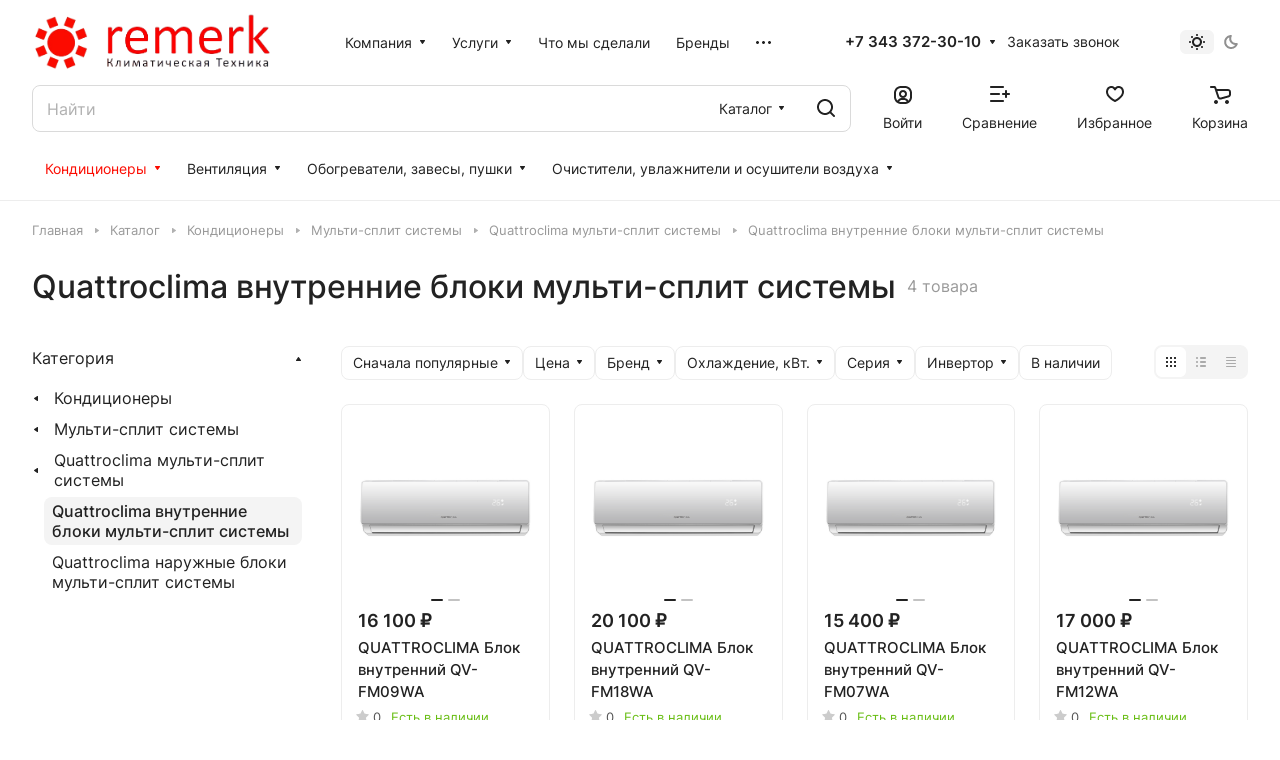

--- FILE ---
content_type: application/javascript
request_url: https://remerk.ru/bitrix/cache/js/s1/aspro-lite/template_2dbb575186c84c25de915e36dc636845/template_2dbb575186c84c25de915e36dc636845_v1.js?1712213210411930
body_size: 127635
content:

; /* Start:"a:4:{s:4:"full";s:62:"/bitrix/templates/aspro-lite/js/observer.min.js?16963116123650";s:6:"source";s:43:"/bitrix/templates/aspro-lite/js/observer.js";s:3:"min";s:47:"/bitrix/templates/aspro-lite/js/observer.min.js";s:3:"map";s:51:"/bitrix/templates/aspro-lite/js/observer.min.js.map";}"*/
"undefined"==typeof AMutationObserver&&"function"==typeof MutationObserver&&function(w,d){"use strict";var _AMutationObserver=function(_MutationObserver){function _AMutationObserver(callback){var _this;_this=_MutationObserver.call(this,(function(mutationsList,observer){_AMutationObserver.ignore||observer.paused||callback(mutationsList,observer)}))||this,_this.paused=!0,_this.id=Math.floor(Math.random()*Math.floor(1e3));try{eval("@")}catch(e){if("string"==typeof e.stack){_this.stack=e.stack.match(/[^\s]*:[\d]+:[\d]+[^\s]/g),_this.stack.splice(0,1);var script=_this.stack[0];-1!==script.indexOf("yandex.ru/metrika")?_this.id="ym":(script=script.replace(/^(.*[/])?(.*\.js)(.*)$/gi,"$2"),_this.id=script.replace(/(\.min)?\.js$/i,""))}}return _this}_inheritsLoose(_AMutationObserver,_MutationObserver);var _proto=_AMutationObserver.prototype;return _proto.observe=function observe(target,options){this.target=target,this.options=options,this.paused=!1,void 0===_AMutationObserver.observers[this.id]&&(_AMutationObserver.observers[this.id]=this),_MutationObserver.prototype.observe.call(this,target,options)},_proto.disconnect=function disconnect(){this.paused=!0,_MutationObserver.prototype.disconnect.call(this)},_proto.takeRecords=function takeRecords(){return _AMutationObserver.ignore||this.paused?[]:_MutationObserver.prototype.takeRecords.call(this)},_proto.pause=function pause(){this.paused=!0},_proto.resume=function resume(){"false"!=typeof this.options&&(this.paused=!1)},_AMutationObserver}(_wrapNativeSuper(MutationObserver));function _inheritsLoose(subClass,superClass){subClass.prototype=Object.create(superClass.prototype),subClass.prototype.constructor=subClass,subClass.__proto__=superClass}function _wrapNativeSuper(Class){var _cache="function"==typeof Map?new Map:void 0;return(_wrapNativeSuper=function _wrapNativeSuper(Class){if(null===Class||!_isNativeFunction(Class))return Class;if("function"!=typeof Class)throw new TypeError("Super expression must either be null or a function");if(void 0!==_cache){if(_cache.has(Class))return _cache.get(Class);_cache.set(Class,Wrapper)}function Wrapper(){return _construct(Class,arguments,_getPrototypeOf(this).constructor)}return Wrapper.prototype=Object.create(Class.prototype,{constructor:{value:Wrapper,enumerable:!1,writable:!0,configurable:!0}}),_setPrototypeOf(Wrapper,Class)})(Class)}function _construct(Parent,args,Class){return(_construct=_isNativeReflectConstruct()?Reflect.construct:function _construct(Parent,args,Class){var a=[null];a.push.apply(a,args);var Constructor,instance=new(Function.bind.apply(Parent,a));return Class&&_setPrototypeOf(instance,Class.prototype),instance}).apply(null,arguments)}function _isNativeReflectConstruct(){if("undefined"==typeof Reflect||!Reflect.construct)return!1;if(Reflect.construct.sham)return!1;if("function"==typeof Proxy)return!0;try{return Date.prototype.toString.call(Reflect.construct(Date,[],(function(){}))),!0}catch(e){return!1}}function _isNativeFunction(fn){return-1!==Function.toString.call(fn).indexOf("[native code]")}function _setPrototypeOf(o,p){return(_setPrototypeOf=Object.setPrototypeOf||function _setPrototypeOf(o,p){return o.__proto__=p,o})(o,p)}function _getPrototypeOf(o){return(_getPrototypeOf=Object.setPrototypeOf?Object.getPrototypeOf:function _getPrototypeOf(o){return o.__proto__||Object.getPrototypeOf(o)})(o)}_AMutationObserver.ignore=!1,_AMutationObserver.observers=[],_AMutationObserver.parent=MutationObserver,_AMutationObserver.toString=function(){return"function MutationObserver() { [native code] }"},MutationObserver=_AMutationObserver}(window,document);
/* End */
;
; /* Start:"a:4:{s:4:"full";s:69:"/bitrix/templates/aspro-lite/js/lite.bootstrap.min.js?169631161213619";s:6:"source";s:49:"/bitrix/templates/aspro-lite/js/lite.bootstrap.js";s:3:"min";s:53:"/bitrix/templates/aspro-lite/js/lite.bootstrap.min.js";s:3:"map";s:57:"/bitrix/templates/aspro-lite/js/lite.bootstrap.min.js.map";}"*/
!function($){"use strict";function transitionEnd(){var el=document.createElement("bootstrap"),transEndEventNames={WebkitTransition:"webkitTransitionEnd",MozTransition:"transitionend",OTransition:"oTransitionEnd otransitionend",transition:"transitionend"};for(var name in transEndEventNames)if(void 0!==el.style[name])return{end:transEndEventNames[name]}}$.fn.emulateTransitionEnd=function(duration){var called=!1,$el=this,callback;return $(this).one($.support.transition.end,(function(){called=!0})),setTimeout((function(){called||$($el).trigger($.support.transition.end)}),duration),this},$((function(){$.support.transition=transitionEnd()}))}(window.jQuery),function($){"use strict";var Tooltip=function(element,options){this.type=this.options=this.enabled=this.timeout=this.hoverState=this.$element=null,this.init("tooltip",element,options)};Tooltip.DEFAULTS={animation:!0,placement:"top",selector:!1,template:'<div class="tooltip"><div class="tooltip-arrow"></div><div class="tooltip-inner"></div></div>',trigger:"hover focus",title:"",delay:0,html:!1,container:!1},Tooltip.prototype.init=function(type,element,options){this.enabled=!0,this.type=type,this.$element=$(element),this.options=this.getOptions(options);for(var triggers=this.options.trigger.split(" "),i=triggers.length;i--;){var trigger=triggers[i];if("click"==trigger)this.$element.on("click."+this.type,this.options.selector,$.proxy(this.toggle,this));else if("manual"!=trigger){var eventIn="hover"==trigger?"mouseenter":"focus",eventOut="hover"==trigger?"mouseleave":"blur";this.$element.on(eventIn+"."+this.type,this.options.selector,$.proxy(this.enter,this)),this.$element.on(eventOut+"."+this.type,this.options.selector,$.proxy(this.leave,this))}}this.options.selector?this._options=$.extend({},this.options,{trigger:"manual",selector:""}):this.fixTitle()},Tooltip.prototype.getDefaults=function(){return Tooltip.DEFAULTS},Tooltip.prototype.getOptions=function(options){return(options=$.extend({},this.getDefaults(),this.$element.data(),options)).delay&&"number"==typeof options.delay&&(options.delay={show:options.delay,hide:options.delay}),options},Tooltip.prototype.getDelegateOptions=function(){var options={},defaults=this.getDefaults();return this._options&&$.each(this._options,(function(key,value){defaults[key]!=value&&(options[key]=value)})),options},Tooltip.prototype.enter=function(obj){var self=obj instanceof this.constructor?obj:$(obj.currentTarget)[this.type](this.getDelegateOptions()).data("bs."+this.type);if(clearTimeout(self.timeout),self.hoverState="in",!self.options.delay||!self.options.delay.show)return self.show();self.timeout=setTimeout((function(){"in"==self.hoverState&&self.show()}),self.options.delay.show)},Tooltip.prototype.leave=function(obj){var self=obj instanceof this.constructor?obj:$(obj.currentTarget)[this.type](this.getDelegateOptions()).data("bs."+this.type);if(clearTimeout(self.timeout),self.hoverState="out",!self.options.delay||!self.options.delay.hide)return self.hide();self.timeout=setTimeout((function(){"out"==self.hoverState&&self.hide()}),self.options.delay.hide)},Tooltip.prototype.show=function(){var e=$.Event("show.bs."+this.type);if(this.hasContent()&&this.enabled){if(this.$element.trigger(e),e.isDefaultPrevented())return;var $tip=this.tip();this.setContent(),this.options.animation&&$tip.addClass("fade");var placement="function"==typeof this.options.placement?this.options.placement.call(this,$tip[0],this.$element[0]):this.options.placement,autoToken=/\s?auto?\s?/i,autoPlace=autoToken.test(placement);autoPlace&&(placement=placement.replace(autoToken,"")||"top"),$tip.detach().css({top:0,left:0,display:"block"}).addClass(placement),this.options.container?$tip.appendTo(this.options.container):$tip.insertAfter(this.$element);var pos=this.getPosition(),actualWidth=$tip[0].offsetWidth,actualHeight=$tip[0].offsetHeight;if(autoPlace){var $parent=this.$element.parent(),orgPlacement=placement,docScroll=document.documentElement.scrollTop||document.body.scrollTop,parentWidth="body"==this.options.container?window.innerWidth:$parent.outerWidth(),parentHeight="body"==this.options.container?window.innerHeight:$parent.outerHeight(),parentLeft="body"==this.options.container?0:$parent.offset().left;placement="bottom"==placement&&pos.top+pos.height+actualHeight-docScroll>parentHeight?"top":"top"==placement&&pos.top-docScroll-actualHeight<0?"bottom":"right"==placement&&pos.right+actualWidth>parentWidth?"left":"left"==placement&&pos.left-actualWidth<parentLeft?"right":placement,$tip.removeClass(orgPlacement).addClass(placement)}var calculatedOffset=this.getCalculatedOffset(placement,pos,actualWidth,actualHeight);this.applyPlacement(calculatedOffset,placement),this.$element.trigger("shown.bs."+this.type)}},Tooltip.prototype.applyPlacement=function(offset,placement){var replace,$tip=this.tip(),width=$tip[0].offsetWidth,height=$tip[0].offsetHeight,marginTop=parseInt($tip.css("margin-top"),10),marginLeft=parseInt($tip.css("margin-left"),10);isNaN(marginTop)&&(marginTop=0),isNaN(marginLeft)&&(marginLeft=0),offset.top=offset.top+marginTop,offset.left=offset.left+marginLeft,$tip.offset(offset).addClass("in");var actualWidth=$tip[0].offsetWidth,actualHeight=$tip[0].offsetHeight;if("top"==placement&&actualHeight!=height&&(replace=!0,offset.top=offset.top+height-actualHeight),/bottom|top/.test(placement)){var delta=0;offset.left<0&&(delta=-2*offset.left,offset.left=0,$tip.offset(offset),actualWidth=$tip[0].offsetWidth,actualHeight=$tip[0].offsetHeight),this.replaceArrow(delta-width+actualWidth,actualWidth,"left")}else this.replaceArrow(actualHeight-height,actualHeight,"top");replace&&$tip.offset(offset)},Tooltip.prototype.replaceArrow=function(delta,dimension,position){this.arrow().css(position,delta?50*(1-delta/dimension)+"%":"")},Tooltip.prototype.setContent=function(){var $tip=this.tip(),title=this.getTitle();$tip.find(".tooltip-inner")[this.options.html?"html":"text"](title),$tip.removeClass("fade in top bottom left right")},Tooltip.prototype.hide=function(){var that=this,$tip=this.tip(),e=$.Event("hide.bs."+this.type);function complete(){"in"!=that.hoverState&&$tip.detach()}if(this.$element.trigger(e),!e.isDefaultPrevented())return $tip.removeClass("in"),$.support.transition&&this.$tip.hasClass("fade")?$tip.one($.support.transition.end,complete).emulateTransitionEnd(150):complete(),this.$element.trigger("hidden.bs."+this.type),this},Tooltip.prototype.fixTitle=function(){var $e=this.$element;($e.attr("title")||"string"!=typeof $e.attr("data-original-title"))&&$e.attr("data-original-title",$e.attr("title")||"").attr("title","")},Tooltip.prototype.hasContent=function(){return this.getTitle()},Tooltip.prototype.getPosition=function(){var el=this.$element[0];return $.extend({},"function"==typeof el.getBoundingClientRect?el.getBoundingClientRect():{width:el.offsetWidth,height:el.offsetHeight},this.$element.offset())},Tooltip.prototype.getCalculatedOffset=function(placement,pos,actualWidth,actualHeight){return"bottom"==placement?{top:pos.top+pos.height,left:pos.left+pos.width/2-actualWidth/2}:"top"==placement?{top:pos.top-actualHeight,left:pos.left+pos.width/2-actualWidth/2}:"left"==placement?{top:pos.top+pos.height/2-actualHeight/2,left:pos.left-actualWidth}:{top:pos.top+pos.height/2-actualHeight/2,left:pos.left+pos.width}},Tooltip.prototype.getTitle=function(){var title,$e=this.$element,o=this.options;return title=$e.attr("data-original-title")||("function"==typeof o.title?o.title.call($e[0]):o.title)},Tooltip.prototype.tip=function(){return this.$tip=this.$tip||$(this.options.template)},Tooltip.prototype.arrow=function(){return this.$arrow=this.$arrow||this.tip().find(".tooltip-arrow")},Tooltip.prototype.validate=function(){this.$element[0].parentNode||(this.hide(),this.$element=null,this.options=null)},Tooltip.prototype.enable=function(){this.enabled=!0},Tooltip.prototype.disable=function(){this.enabled=!1},Tooltip.prototype.toggleEnabled=function(){this.enabled=!this.enabled},Tooltip.prototype.toggle=function(e){var self=e?$(e.currentTarget)[this.type](this.getDelegateOptions()).data("bs."+this.type):this;self.tip().hasClass("in")?self.leave(self):self.enter(self)},Tooltip.prototype.destroy=function(){this.hide().$element.off("."+this.type).removeData("bs."+this.type)};var old=$.fn.tooltip;$.fn.tooltip=function(option){return this.each((function(){var $this=$(this),data=$this.data("bs.tooltip"),options="object"==typeof option&&option;data||$this.data("bs.tooltip",data=new Tooltip(this,options)),"string"==typeof option&&data[option]()}))},$.fn.tooltip.Constructor=Tooltip,$.fn.tooltip.noConflict=function(){return $.fn.tooltip=old,this}}(window.jQuery),function($){"use strict";var Collapse=function(element,options){this.$element=$(element),this.options=$.extend({},Collapse.DEFAULTS,options),this.transitioning=null,this.options.parent&&(this.$parent=$(this.options.parent)),this.options.toggle&&this.toggle()};Collapse.DEFAULTS={toggle:!0},Collapse.prototype.dimension=function(){var hasWidth;return this.$element.hasClass("width")?"width":"height"},Collapse.prototype.show=function(){if(!this.transitioning&&!this.$element.hasClass("in")){var startEvent=$.Event("show.bs.collapse");if(this.$element.trigger(startEvent),!startEvent.isDefaultPrevented()){var actives=this.$parent&&this.$parent.find("> .panel > .in");if(actives&&actives.length){var hasData=actives.data("bs.collapse");if(hasData&&hasData.transitioning)return;actives.collapse("hide"),hasData||actives.data("bs.collapse",null)}var dimension=this.dimension();this.$element.removeClass("collapse").addClass("collapsing")[dimension](0),this.transitioning=1;var complete=function(){this.$element.removeClass("collapsing").addClass("in")[dimension]("auto"),this.transitioning=0,this.$element.trigger("shown.bs.collapse")};if(!$.support.transition)return complete.call(this);var scrollSize=$.camelCase(["scroll",dimension].join("-"));this.$element.one($.support.transition.end,$.proxy(complete,this)).emulateTransitionEnd(350)[dimension](this.$element[0][scrollSize])}}},Collapse.prototype.hide=function(){if(!this.transitioning&&this.$element.hasClass("in")){var startEvent=$.Event("hide.bs.collapse");if(this.$element.trigger(startEvent),!startEvent.isDefaultPrevented()){var dimension=this.dimension();this.$element[dimension](this.$element[dimension]())[0].offsetHeight,this.$element.addClass("collapsing").removeClass("collapse").removeClass("in"),this.transitioning=1;var complete=function(){this.transitioning=0,this.$element.trigger("hidden.bs.collapse").removeClass("collapsing").addClass("collapse")};if(!$.support.transition)return complete.call(this);this.$element[dimension](0).one($.support.transition.end,$.proxy(complete,this)).emulateTransitionEnd(350)}}},Collapse.prototype.toggle=function(){this[this.$element.hasClass("in")?"hide":"show"]()};var old=$.fn.collapse;$.fn.collapse=function(option){return this.each((function(){var $this=$(this),data=$this.data("bs.collapse"),options=$.extend({},Collapse.DEFAULTS,$this.data(),"object"==typeof option&&option);data||$this.data("bs.collapse",data=new Collapse(this,options)),"string"==typeof option&&data[option]()}))},$.fn.collapse.Constructor=Collapse,$.fn.collapse.noConflict=function(){return $.fn.collapse=old,this},$(document).on("click.bs.collapse.data-api","[data-toggle=collapse]",(function(e){var $this=$(this),href,target=$this.attr("data-target")||e.preventDefault()||(href=$this.attr("href"))&&href.replace(/.*(?=#[^\s]+$)/,""),$target=$(target),data=$target.data("bs.collapse"),option=data?"toggle":$this.data(),parent=$this.attr("data-parent"),$parent=parent&&$(parent);data&&data.transitioning||($parent&&$parent.find('[data-toggle=collapse][data-parent="'+parent+'"]').not($this).addClass("collapsed"),$this[$target.hasClass("in")?"addClass":"removeClass"]("collapsed")),$target.collapse(option)}))}(window.jQuery),function($){"use strict";var Tab=function(element){this.element=$(element)};Tab.prototype.show=function(){var $this=this.element,$ul=$this.closest("ul:not(.dropdown-menu)"),selector=$this.attr("data-target");if(selector||(selector=(selector=$this.attr("href"))&&selector.replace(/.*(?=#[^\s]*$)/,"")),!$this.parent("li").hasClass("active")){var previous=$ul.find(".active:last a")[0],e=$.Event("show.bs.tab",{relatedTarget:previous});if($this.trigger(e),!e.isDefaultPrevented()){var $target=$(selector);this.activate($this.parent("li"),$ul),this.activate($target,$target.parent(),(function(){$this.trigger({type:"shown.bs.tab",relatedTarget:previous})}))}}},Tab.prototype.activate=function(element,container,callback){var $active=container.find("> .active"),transition=callback&&$.support.transition&&$active.hasClass("fade");function next(){$active.removeClass("active").find("> .dropdown-menu > .active").removeClass("active"),element.addClass("active"),transition?(element[0].offsetWidth,element.addClass("in")):element.removeClass("fade"),element.parent(".dropdown-menu")&&element.closest("li.dropdown").addClass("active"),callback&&callback()}transition?$active.one($.support.transition.end,next).emulateTransitionEnd(150):next(),$active.removeClass("in")};var old=$.fn.tab;$.fn.tab=function(option){return this.each((function(){var $this=$(this),data=$this.data("bs.tab");data||$this.data("bs.tab",data=new Tab(this)),"string"==typeof option&&data[option]()}))},$.fn.tab.Constructor=Tab,$.fn.tab.noConflict=function(){return $.fn.tab=old,this},$(document).on("click.bs.tab.data-api",'[data-toggle="tab"], [data-toggle="pill"]',(function(e){e.preventDefault(),$(this).tab("show")}))}(window.jQuery);
/* End */
;
; /* Start:"a:4:{s:4:"full";s:71:"/bitrix/templates/aspro-lite/vendor/jquery.cookie.min.js?16963116121613";s:6:"source";s:52:"/bitrix/templates/aspro-lite/vendor/jquery.cookie.js";s:3:"min";s:56:"/bitrix/templates/aspro-lite/vendor/jquery.cookie.min.js";s:3:"map";s:60:"/bitrix/templates/aspro-lite/vendor/jquery.cookie.min.js.map";}"*/
/*!
 * jQuery Cookie Plugin v1.3.1
 * https://github.com/carhartl/jquery-cookie
 *
 * Copyright 2013 Klaus Hartl
 * Released under the MIT license
 */
!function(factory){"function"==typeof define&&define.amd&&define.amd.jQuery?define(["jquery"],factory):factory(jQuery)}((function($){var pluses=/\+/g;function raw(s){return s}function decoded(s){return decodeURIComponent(s.replace(pluses," "))}function converted(s){0===s.indexOf('"')&&(s=s.slice(1,-1).replace(/\\"/g,'"').replace(/\\\\/g,"\\"));try{return config.json?JSON.parse(s):s}catch(er){}}var config=$.cookie=function(key,value,options){if(void 0!==value){if("number"==typeof(options=$.extend({},config.defaults,options)).expires){var days=options.expires,t=options.expires=new Date;t.setDate(t.getDate()+days)}return value=config.json?JSON.stringify(value):String(value),document.cookie=[encodeURIComponent(key),"=",config.raw?value:encodeURIComponent(value),options.expires?"; expires="+options.expires.toUTCString():"",options.path?"; path="+options.path:"",options.domain?"; domain="+options.domain:"",options.secure?"; secure":""].join("")}for(var decode=config.raw?raw:decoded,cookies=document.cookie.split("; "),result=key?void 0:{},i=0,l=cookies.length;i<l;i++){var parts=cookies[i].split("="),name=decode(parts.shift()),cookie=decode(parts.join("="));if(key&&key===name){result=converted(cookie);break}key||(result[name]=converted(cookie))}return result};config.defaults={},$.removeCookie=function(key,options){return void 0!==$.cookie(key)&&($.cookie(key,"",$.extend(options,{expires:-1})),!0)}}));
/* End */
;
; /* Start:"a:4:{s:4:"full";s:74:"/bitrix/templates/aspro-lite/vendor/jquery.validate.min.js?169631161222254";s:6:"source";s:58:"/bitrix/templates/aspro-lite/vendor/jquery.validate.min.js";s:3:"min";s:0:"";s:3:"map";s:0:"";}"*/
/*! jQuery Validation Plugin - v1.13.1 - 10/14/2014
 * http://jqueryvalidation.org/
 * Copyright (c) 2014 Jörn Zaefferer; Licensed MIT */
!function(a){"function"==typeof define&&define.amd?define(["jquery"],a):a(jQuery)}(function(a){a.extend(a.fn,{validate:function(b){if(!this.length)return void(b&&b.debug&&window.console&&console.warn("Nothing selected, can't validate, returning nothing."));var c=a.data(this[0],"validator");return c?c:(this.attr("novalidate","novalidate"),c=new a.validator(b,this[0]),a.data(this[0],"validator",c),c.settings.onsubmit&&(this.validateDelegate(":submit","click",function(b){c.settings.submitHandler&&(c.submitButton=b.target),a(b.target).hasClass("cancel")&&(c.cancelSubmit=!0),void 0!==a(b.target).attr("formnovalidate")&&(c.cancelSubmit=!0)}),this.submit(function(b){function d(){var d,e;return c.settings.submitHandler?(c.submitButton&&(d=a("<input type='hidden'/>").attr("name",c.submitButton.name).val(a(c.submitButton).val()).appendTo(c.currentForm)),e=c.settings.submitHandler.call(c,c.currentForm,b),c.submitButton&&d.remove(),void 0!==e?e:!1):!0}return c.settings.debug&&b.preventDefault(),c.cancelSubmit?(c.cancelSubmit=!1,d()):c.form()?c.pendingRequest?(c.formSubmitted=!0,!1):d():(c.focusInvalid(),!1)})),c)},valid:function(){var b,c;return a(this[0]).is("form")?b=this.validate().form():(b=!0,c=a(this[0].form).validate(),this.each(function(){b=c.element(this)&&b})),b},removeAttrs:function(b){var c={},d=this;return a.each(b.split(/\s/),function(a,b){c[b]=d.attr(b),d.removeAttr(b)}),c},rules:function(b,c){var d,e,f,g,h,i,j=this[0];if(b)switch(d=a.data(j.form,"validator").settings,e=d.rules,f=a.validator.staticRules(j),b){case"add":a.extend(f,a.validator.normalizeRule(c)),delete f.messages,e[j.name]=f,c.messages&&(d.messages[j.name]=a.extend(d.messages[j.name],c.messages));break;case"remove":return c?(i={},a.each(c.split(/\s/),function(b,c){i[c]=f[c],delete f[c],"required"===c&&a(j).removeAttr("aria-required")}),i):(delete e[j.name],f)}return g=a.validator.normalizeRules(a.extend({},a.validator.classRules(j),a.validator.attributeRules(j),a.validator.dataRules(j),a.validator.staticRules(j)),j),g.required&&(h=g.required,delete g.required,g=a.extend({required:h},g),a(j).attr("aria-required","true")),g.remote&&(h=g.remote,delete g.remote,g=a.extend(g,{remote:h})),g}}),a.extend(a.expr[":"],{blank:function(b){return!a.trim(""+a(b).val())},filled:function(b){return!!a.trim(""+a(b).val())},unchecked:function(b){return!a(b).prop("checked")}}),a.validator=function(b,c){this.settings=a.extend(!0,{},a.validator.defaults,b),this.currentForm=c,this.init()},a.validator.format=function(b,c){return 1===arguments.length?function(){var c=a.makeArray(arguments);return c.unshift(b),a.validator.format.apply(this,c)}:(arguments.length>2&&c.constructor!==Array&&(c=a.makeArray(arguments).slice(1)),c.constructor!==Array&&(c=[c]),a.each(c,function(a,c){b=b.replace(new RegExp("\\{"+a+"\\}","g"),function(){return c})}),b)},a.extend(a.validator,{defaults:{messages:{},groups:{},rules:{},errorClass:"error",validClass:"valid",errorElement:"label",focusCleanup:!1,focusInvalid:!0,errorContainer:a([]),errorLabelContainer:a([]),onsubmit:!0,ignore:":hidden",ignoreTitle:!1,onfocusin:function(a){this.lastActive=a,this.settings.focusCleanup&&(this.settings.unhighlight&&this.settings.unhighlight.call(this,a,this.settings.errorClass,this.settings.validClass),this.hideThese(this.errorsFor(a)))},onfocusout:function(a){this.checkable(a)||!(a.name in this.submitted)&&this.optional(a)||this.element(a)},onkeyup:function(a,b){(9!==b.which||""!==this.elementValue(a))&&(a.name in this.submitted||a===this.lastElement)&&this.element(a)},onclick:function(a){a.name in this.submitted?this.element(a):a.parentNode.name in this.submitted&&this.element(a.parentNode)},highlight:function(b,c,d){"radio"===b.type?this.findByName(b.name).addClass(c).removeClass(d):a(b).addClass(c).removeClass(d)},unhighlight:function(b,c,d){"radio"===b.type?this.findByName(b.name).removeClass(c).addClass(d):a(b).removeClass(c).addClass(d)}},setDefaults:function(b){a.extend(a.validator.defaults,b)},messages:{required:"This field is required.",remote:"Please fix this field.",email:"Please enter a valid email address.",url:"Please enter a valid URL.",date:"Please enter a valid date.",dateISO:"Please enter a valid date ( ISO ).",number:"Please enter a valid number.",digits:"Please enter only digits.",creditcard:"Please enter a valid credit card number.",equalTo:"Please enter the same value again.",maxlength:a.validator.format("Please enter no more than {0} characters."),minlength:a.validator.format("Please enter at least {0} characters."),rangelength:a.validator.format("Please enter a value between {0} and {1} characters long."),range:a.validator.format("Please enter a value between {0} and {1}."),max:a.validator.format("Please enter a value less than or equal to {0}."),min:a.validator.format("Please enter a value greater than or equal to {0}.")},autoCreateRanges:!1,prototype:{init:function(){function b(b){var c=a.data(this[0].form,"validator"),d="on"+b.type.replace(/^validate/,""),e=c.settings;e[d]&&!this.is(e.ignore)&&e[d].call(c,this[0],b)}this.labelContainer=a(this.settings.errorLabelContainer),this.errorContext=this.labelContainer.length&&this.labelContainer||a(this.currentForm),this.containers=a(this.settings.errorContainer).add(this.settings.errorLabelContainer),this.submitted={},this.valueCache={},this.pendingRequest=0,this.pending={},this.invalid={},this.reset();var c,d=this.groups={};a.each(this.settings.groups,function(b,c){"string"==typeof c&&(c=c.split(/\s/)),a.each(c,function(a,c){d[c]=b})}),c=this.settings.rules,a.each(c,function(b,d){c[b]=a.validator.normalizeRule(d)}),a(this.currentForm).validateDelegate(":text, [type='password'], [type='file'], select, textarea, [type='number'], [type='search'] ,[type='tel'], [type='url'], [type='email'], [type='datetime'], [type='date'], [type='month'], [type='week'], [type='time'], [type='datetime-local'], [type='range'], [type='color'], [type='radio'], [type='checkbox']","focusin focusout keyup",b).validateDelegate("select, option, [type='radio'], [type='checkbox']","click",b),this.settings.invalidHandler&&a(this.currentForm).bind("invalid-form.validate",this.settings.invalidHandler),a(this.currentForm).find("[required], [data-rule-required], .required").attr("aria-required","true")},form:function(){return this.checkForm(),a.extend(this.submitted,this.errorMap),this.invalid=a.extend({},this.errorMap),this.valid()||a(this.currentForm).triggerHandler("invalid-form",[this]),this.showErrors(),this.valid()},checkForm:function(){this.prepareForm();for(var a=0,b=this.currentElements=this.elements();b[a];a++)this.check(b[a]);return this.valid()},element:function(b){var c=this.clean(b),d=this.validationTargetFor(c),e=!0;return this.lastElement=d,void 0===d?delete this.invalid[c.name]:(this.prepareElement(d),this.currentElements=a(d),e=this.check(d)!==!1,e?delete this.invalid[d.name]:this.invalid[d.name]=!0),a(b).attr("aria-invalid",!e),this.numberOfInvalids()||(this.toHide=this.toHide.add(this.containers)),this.showErrors(),e},showErrors:function(b){if(b){a.extend(this.errorMap,b),this.errorList=[];for(var c in b)this.errorList.push({message:b[c],element:this.findByName(c)[0]});this.successList=a.grep(this.successList,function(a){return!(a.name in b)})}this.settings.showErrors?this.settings.showErrors.call(this,this.errorMap,this.errorList):this.defaultShowErrors()},resetForm:function(){a.fn.resetForm&&a(this.currentForm).resetForm(),this.submitted={},this.lastElement=null,this.prepareForm(),this.hideErrors(),this.elements().removeClass(this.settings.errorClass).removeData("previousValue").removeAttr("aria-invalid")},numberOfInvalids:function(){return this.objectLength(this.invalid)},objectLength:function(a){var b,c=0;for(b in a)c++;return c},hideErrors:function(){this.hideThese(this.toHide)},hideThese:function(a){a.not(this.containers).text(""),this.addWrapper(a).hide()},valid:function(){return 0===this.size()},size:function(){return this.errorList.length},focusInvalid:function(){if(this.settings.focusInvalid)try{a(this.findLastActive()||this.errorList.length&&this.errorList[0].element||[]).filter(":visible").focus().trigger("focusin")}catch(b){}},findLastActive:function(){var b=this.lastActive;return b&&1===a.grep(this.errorList,function(a){return a.element.name===b.name}).length&&b},elements:function(){var b=this,c={};return a(this.currentForm).find("input, select, textarea").not(":submit, :reset, :image, [disabled], [readonly]").not(this.settings.ignore).filter(function(){return!this.name&&b.settings.debug&&window.console&&console.error("%o has no name assigned",this),this.name in c||!b.objectLength(a(this).rules())?!1:(c[this.name]=!0,!0)})},clean:function(b){return a(b)[0]},errors:function(){var b=this.settings.errorClass.split(" ").join(".");return a(this.settings.errorElement+"."+b,this.errorContext)},reset:function(){this.successList=[],this.errorList=[],this.errorMap={},this.toShow=a([]),this.toHide=a([]),this.currentElements=a([])},prepareForm:function(){this.reset(),this.toHide=this.errors().add(this.containers)},prepareElement:function(a){this.reset(),this.toHide=this.errorsFor(a)},elementValue:function(b){var c,d=a(b),e=b.type;return"radio"===e||"checkbox"===e?a("input[name='"+b.name+"']:checked").val():"number"===e&&"undefined"!=typeof b.validity?b.validity.badInput?!1:d.val():(c=d.val(),"string"==typeof c?c.replace(/\r/g,""):c)},check:function(b){b=this.validationTargetFor(this.clean(b));var c,d,e,f=a(b).rules(),g=a.map(f,function(a,b){return b}).length,h=!1,i=this.elementValue(b);for(d in f){e={method:d,parameters:f[d]};try{if(c=a.validator.methods[d].call(this,i,b,e.parameters),"dependency-mismatch"===c&&1===g){h=!0;continue}if(h=!1,"pending"===c)return void(this.toHide=this.toHide.not(this.errorsFor(b)));if(!c)return this.formatAndAdd(b,e),!1}catch(j){throw this.settings.debug&&window.console&&console.log("Exception occurred when checking element "+b.id+", check the '"+e.method+"' method.",j),j}}if(!h)return this.objectLength(f)&&this.successList.push(b),!0},customDataMessage:function(b,c){return a(b).data("msg"+c.charAt(0).toUpperCase()+c.substring(1).toLowerCase())||a(b).data("msg")},customMessage:function(a,b){var c=this.settings.messages[a];return c&&(c.constructor===String?c:c[b])},findDefined:function(){for(var a=0;a<arguments.length;a++)if(void 0!==arguments[a])return arguments[a];return void 0},defaultMessage:function(b,c){return this.findDefined(this.customMessage(b.name,c),this.customDataMessage(b,c),!this.settings.ignoreTitle&&b.title||void 0,a.validator.messages[c],"<strong>Warning: No message defined for "+b.name+"</strong>")},formatAndAdd:function(b,c){var d=this.defaultMessage(b,c.method),e=/\$?\{(\d+)\}/g;"function"==typeof d?d=d.call(this,c.parameters,b):e.test(d)&&(d=a.validator.format(d.replace(e,"{$1}"),c.parameters)),this.errorList.push({message:d,element:b,method:c.method}),this.errorMap[b.name]=d,this.submitted[b.name]=d},addWrapper:function(a){return this.settings.wrapper&&(a=a.add(a.parent(this.settings.wrapper))),a},defaultShowErrors:function(){var a,b,c;for(a=0;this.errorList[a];a++)c=this.errorList[a],this.settings.highlight&&this.settings.highlight.call(this,c.element,this.settings.errorClass,this.settings.validClass),this.showLabel(c.element,c.message);if(this.errorList.length&&(this.toShow=this.toShow.add(this.containers)),this.settings.success)for(a=0;this.successList[a];a++)this.showLabel(this.successList[a]);if(this.settings.unhighlight)for(a=0,b=this.validElements();b[a];a++)this.settings.unhighlight.call(this,b[a],this.settings.errorClass,this.settings.validClass);this.toHide=this.toHide.not(this.toShow),this.hideErrors(),this.addWrapper(this.toShow).show()},validElements:function(){return this.currentElements.not(this.invalidElements())},invalidElements:function(){return a(this.errorList).map(function(){return this.element})},showLabel:function(b,c){var d,e,f,g=this.errorsFor(b),h=this.idOrName(b),i=a(b).attr("aria-describedby");g.length?(g.removeClass(this.settings.validClass).addClass(this.settings.errorClass),g.html(c)):(g=a("<"+this.settings.errorElement+">").attr("id",h+"-error").addClass(this.settings.errorClass).html(c||""),d=g,this.settings.wrapper&&(d=g.hide().show().wrap("<"+this.settings.wrapper+"/>").parent()),this.labelContainer.length?this.labelContainer.append(d):this.settings.errorPlacement?this.settings.errorPlacement(d,a(b)):d.insertAfter(b),g.is("label")?g.attr("for",h):0===g.parents("label[for='"+h+"']").length&&(f=g.attr("id").replace(/(:|\.|\[|\])/g,"\\$1"),i?i.match(new RegExp("\\b"+f+"\\b"))||(i+=" "+f):i=f,a(b).attr("aria-describedby",i),e=this.groups[b.name],e&&a.each(this.groups,function(b,c){c===e&&a("[name='"+b+"']",this.currentForm).attr("aria-describedby",g.attr("id"))}))),!c&&this.settings.success&&(g.text(""),"string"==typeof this.settings.success?g.addClass(this.settings.success):this.settings.success(g,b)),this.toShow=this.toShow.add(g)},errorsFor:function(b){var c=this.idOrName(b),d=a(b).attr("aria-describedby"),e="label[for='"+c+"'], label[for='"+c+"'] *";return d&&(e=e+", #"+d.replace(/\s+/g,", #")),this.errors().filter(e)},idOrName:function(a){return this.groups[a.name]||(this.checkable(a)?a.name:a.id||a.name)},validationTargetFor:function(b){return this.checkable(b)&&(b=this.findByName(b.name)),a(b).not(this.settings.ignore)[0]},checkable:function(a){return/radio|checkbox/i.test(a.type)},findByName:function(b){return a(this.currentForm).find("[name='"+b+"']")},getLength:function(b,c){switch(c.nodeName.toLowerCase()){case"select":return a("option:selected",c).length;case"input":if(this.checkable(c))return this.findByName(c.name).filter(":checked").length}return b.length},depend:function(a,b){return this.dependTypes[typeof a]?this.dependTypes[typeof a](a,b):!0},dependTypes:{"boolean":function(a){return a},string:function(b,c){return!!a(b,c.form).length},"function":function(a,b){return a(b)}},optional:function(b){var c=this.elementValue(b);return!a.validator.methods.required.call(this,c,b)&&"dependency-mismatch"},startRequest:function(a){this.pending[a.name]||(this.pendingRequest++,this.pending[a.name]=!0)},stopRequest:function(b,c){this.pendingRequest--,this.pendingRequest<0&&(this.pendingRequest=0),delete this.pending[b.name],c&&0===this.pendingRequest&&this.formSubmitted&&this.form()?(a(this.currentForm).submit(),this.formSubmitted=!1):!c&&0===this.pendingRequest&&this.formSubmitted&&(a(this.currentForm).triggerHandler("invalid-form",[this]),this.formSubmitted=!1)},previousValue:function(b){return a.data(b,"previousValue")||a.data(b,"previousValue",{old:null,valid:!0,message:this.defaultMessage(b,"remote")})}},classRuleSettings:{required:{required:!0},email:{email:!0},url:{url:!0},date:{date:!0},dateISO:{dateISO:!0},number:{number:!0},digits:{digits:!0},creditcard:{creditcard:!0}},addClassRules:function(b,c){b.constructor===String?this.classRuleSettings[b]=c:a.extend(this.classRuleSettings,b)},classRules:function(b){var c={},d=a(b).attr("class");return d&&a.each(d.split(" "),function(){this in a.validator.classRuleSettings&&a.extend(c,a.validator.classRuleSettings[this])}),c},attributeRules:function(b){var c,d,e={},f=a(b),g=b.getAttribute("type");for(c in a.validator.methods)"required"===c?(d=b.getAttribute(c),""===d&&(d=!0),d=!!d):d=f.attr(c),/min|max/.test(c)&&(null===g||/number|range|text/.test(g))&&(d=Number(d)),d||0===d?e[c]=d:g===c&&"range"!==g&&(e[c]=!0);return e.maxlength&&/-1|2147483647|524288/.test(e.maxlength)&&delete e.maxlength,e},dataRules:function(b){var c,d,e={},f=a(b);for(c in a.validator.methods)d=f.data("rule"+c.charAt(0).toUpperCase()+c.substring(1).toLowerCase()),void 0!==d&&(e[c]=d);return e},staticRules:function(b){var c={},d=a.data(b.form,"validator");return d.settings.rules&&(c=a.validator.normalizeRule(d.settings.rules[b.name])||{}),c},normalizeRules:function(b,c){return a.each(b,function(d,e){if(e===!1)return void delete b[d];if(e.param||e.depends){var f=!0;switch(typeof e.depends){case"string":f=!!a(e.depends,c.form).length;break;case"function":f=e.depends.call(c,c)}f?b[d]=void 0!==e.param?e.param:!0:delete b[d]}}),a.each(b,function(d,e){b[d]=a.isFunction(e)?e(c):e}),a.each(["minlength","maxlength"],function(){b[this]&&(b[this]=Number(b[this]))}),a.each(["rangelength","range"],function(){var c;b[this]&&(a.isArray(b[this])?b[this]=[Number(b[this][0]),Number(b[this][1])]:"string"==typeof b[this]&&(c=b[this].replace(/[\[\]]/g,"").split(/[\s,]+/),b[this]=[Number(c[0]),Number(c[1])]))}),a.validator.autoCreateRanges&&(null!=b.min&&null!=b.max&&(b.range=[b.min,b.max],delete b.min,delete b.max),null!=b.minlength&&null!=b.maxlength&&(b.rangelength=[b.minlength,b.maxlength],delete b.minlength,delete b.maxlength)),b},normalizeRule:function(b){if("string"==typeof b){var c={};a.each(b.split(/\s/),function(){c[this]=!0}),b=c}return b},addMethod:function(b,c,d){a.validator.methods[b]=c,a.validator.messages[b]=void 0!==d?d:a.validator.messages[b],c.length<3&&a.validator.addClassRules(b,a.validator.normalizeRule(b))},methods:{required:function(b,c,d){if(!this.depend(d,c))return"dependency-mismatch";if("select"===c.nodeName.toLowerCase()){var e=a(c).val();return e&&e.length>0}return this.checkable(c)?this.getLength(b,c)>0:a.trim(b).length>0},email:function(a,b){return this.optional(b)||/^[a-zA-Z0-9.!#$%&'*+\/=?^_`{|}~-]+@[a-zA-Z0-9](?:[a-zA-Z0-9-]{0,61}[a-zA-Z0-9])?(?:\.[a-zA-Z0-9](?:[a-zA-Z0-9-]{0,61}[a-zA-Z0-9])?)*$/.test(a)},url:function(a,b){return this.optional(b)||/^(https?|s?ftp):\/\/(((([a-z]|\d|-|\.|_|~|[\u00A0-\uD7FF\uF900-\uFDCF\uFDF0-\uFFEF])|(%[\da-f]{2})|[!\$&'\(\)\*\+,;=]|:)*@)?(((\d|[1-9]\d|1\d\d|2[0-4]\d|25[0-5])\.(\d|[1-9]\d|1\d\d|2[0-4]\d|25[0-5])\.(\d|[1-9]\d|1\d\d|2[0-4]\d|25[0-5])\.(\d|[1-9]\d|1\d\d|2[0-4]\d|25[0-5]))|((([a-z]|\d|[\u00A0-\uD7FF\uF900-\uFDCF\uFDF0-\uFFEF])|(([a-z]|\d|[\u00A0-\uD7FF\uF900-\uFDCF\uFDF0-\uFFEF])([a-z]|\d|-|\.|_|~|[\u00A0-\uD7FF\uF900-\uFDCF\uFDF0-\uFFEF])*([a-z]|\d|[\u00A0-\uD7FF\uF900-\uFDCF\uFDF0-\uFFEF])))\.)+(([a-z]|[\u00A0-\uD7FF\uF900-\uFDCF\uFDF0-\uFFEF])|(([a-z]|[\u00A0-\uD7FF\uF900-\uFDCF\uFDF0-\uFFEF])([a-z]|\d|-|\.|_|~|[\u00A0-\uD7FF\uF900-\uFDCF\uFDF0-\uFFEF])*([a-z]|[\u00A0-\uD7FF\uF900-\uFDCF\uFDF0-\uFFEF])))\.?)(:\d*)?)(\/((([a-z]|\d|-|\.|_|~|[\u00A0-\uD7FF\uF900-\uFDCF\uFDF0-\uFFEF])|(%[\da-f]{2})|[!\$&'\(\)\*\+,;=]|:|@)+(\/(([a-z]|\d|-|\.|_|~|[\u00A0-\uD7FF\uF900-\uFDCF\uFDF0-\uFFEF])|(%[\da-f]{2})|[!\$&'\(\)\*\+,;=]|:|@)*)*)?)?(\?((([a-z]|\d|-|\.|_|~|[\u00A0-\uD7FF\uF900-\uFDCF\uFDF0-\uFFEF])|(%[\da-f]{2})|[!\$&'\(\)\*\+,;=]|:|@)|[\uE000-\uF8FF]|\/|\?)*)?(#((([a-z]|\d|-|\.|_|~|[\u00A0-\uD7FF\uF900-\uFDCF\uFDF0-\uFFEF])|(%[\da-f]{2})|[!\$&'\(\)\*\+,;=]|:|@)|\/|\?)*)?$/i.test(a)},date:function(a,b){/*return this.optional(b)||!/Invalid|NaN/.test(new Date(a).toString())*/ /*customized!!!*/ var check = false,re=new RegExp((typeof(VALIDATE_DATE_MASK)!=='undefined'?VALIDATE_DATE_MASK:'^[0-9]{1,2}\.[0-9]{1,2}\.[0-9]{4}$')),adata,gg,mm,aaaa,xdata;if(re.test(a)){adata=a.split('.');if(adata.length===1){adata=a.split('-');if(adata.length===1){adata=a.split(' ');if(adata.length===1){adata=a.split('/');if(adata.length===1){adata=a.split(':');}}}}gg=parseInt(adata[0],10);mm=parseInt(adata[1],10);aaaa=parseInt(adata[2],10);xdata=new Date(aaaa,mm-1,gg,12,0,0,0);if((xdata.getUTCFullYear()===aaaa)&&(xdata.getUTCMonth()===mm-1)&&(xdata.getUTCDate()===gg)){check = true;}else{check = false;}}else{check = false;}return this.optional(b)||check;},dateISO:function(a,b){return this.optional(b)||/^\d{4}[\/\-](0?[1-9]|1[012])[\/\-](0?[1-9]|[12][0-9]|3[01])$/.test(a)},number:function(a,b){return this.optional(b)||/^-?(?:\d+|\d{1,3}(?:,\d{3})+)?(?:\.\d+)?$/.test(a)},digits:function(a,b){return this.optional(b)||/^\d+$/.test(a)},creditcard:function(a,b){if(this.optional(b))return"dependency-mismatch";if(/[^0-9 \-]+/.test(a))return!1;var c,d,e=0,f=0,g=!1;if(a=a.replace(/\D/g,""),a.length<13||a.length>19)return!1;for(c=a.length-1;c>=0;c--)d=a.charAt(c),f=parseInt(d,10),g&&(f*=2)>9&&(f-=9),e+=f,g=!g;return e%10===0},minlength:function(b,c,d){var e=a.isArray(b)?b.length:this.getLength(b,c);return this.optional(c)||e>=d},maxlength:function(b,c,d){var e=a.isArray(b)?b.length:this.getLength(b,c);return this.optional(c)||d>=e},rangelength:function(b,c,d){var e=a.isArray(b)?b.length:this.getLength(b,c);return this.optional(c)||e>=d[0]&&e<=d[1]},min:function(a,b,c){return this.optional(b)||a>=c},max:function(a,b,c){return this.optional(b)||c>=a},range:function(a,b,c){return this.optional(b)||a>=c[0]&&a<=c[1]},equalTo:function(b,c,d){var e=a(d);return this.settings.onfocusout&&e.unbind(".validate-equalTo").bind("blur.validate-equalTo",function(){a(c).valid()}),b===e.val()},remote:function(b,c,d){if(this.optional(c))return"dependency-mismatch";var e,f,g=this.previousValue(c);return this.settings.messages[c.name]||(this.settings.messages[c.name]={}),g.originalMessage=this.settings.messages[c.name].remote,this.settings.messages[c.name].remote=g.message,d="string"==typeof d&&{url:d}||d,g.old===b?g.valid:(g.old=b,e=this,this.startRequest(c),f={},f[c.name]=b,a.ajax(a.extend(!0,{url:d,mode:"abort",port:"validate"+c.name,dataType:"json",data:f,context:e.currentForm,success:function(d){var f,h,i,j=d===!0||"true"===d;e.settings.messages[c.name].remote=g.originalMessage,j?(i=e.formSubmitted,e.prepareElement(c),e.formSubmitted=i,e.successList.push(c),delete e.invalid[c.name],e.showErrors()):(f={},h=d||e.defaultMessage(c,"remote"),f[c.name]=g.message=a.isFunction(h)?h(b):h,e.invalid[c.name]=!0,e.showErrors(f)),g.valid=j,e.stopRequest(c,j)}},d)),"pending")}}}),a.format=function(){throw"$.format has been deprecated. Please use $.validator.format instead."};var b,c={};a.ajaxPrefilter?a.ajaxPrefilter(function(a,b,d){var e=a.port;"abort"===a.mode&&(c[e]&&c[e].abort(),c[e]=d)}):(b=a.ajax,a.ajax=function(d){var e=("mode"in d?d:a.ajaxSettings).mode,f=("port"in d?d:a.ajaxSettings).port;return"abort"===e?(c[f]&&c[f].abort(),c[f]=b.apply(this,arguments),c[f]):b.apply(this,arguments)}),a.extend(a.fn,{validateDelegate:function(b,c,d){return this.bind(c,function(c){var e=a(c.target);return e.is(b)?d.apply(e,arguments):void 0})}})});
/* End */
;
; /* Start:"a:4:{s:4:"full";s:67:"/bitrix/templates/aspro-lite/vendor/js/ripple.min.js?16963116121624";s:6:"source";s:48:"/bitrix/templates/aspro-lite/vendor/js/ripple.js";s:3:"min";s:0:"";s:3:"map";s:0:"";}"*/
!function(m,i,h){m.ripple=function(t,e){var c=this,f=c.log=function(){c.defaults.debug&&console&&console.log&&console.log.apply(console,arguments)};c.selector=t,c.defaults={debug:!1,on:"mousedown",opacity:.4,color:"auto",multi:!1,duration:.7,rate:function(t){return t},easing:"linear"},c.defaults=m.extend({},c.defaults,e);m(i).on(c.defaults.on,c.selector,function(t){var e,i,o=m(this);if(o.addClass("has-ripple"),(i=m.extend({},c.defaults,o.data())).multi||!i.multi&&0===o.find(".ripple").length){if((e=m("<span></span>").addClass("ripple")).appendTo(o),f("Create: Ripple"),!e.height()&&!e.width()){var n=h.max(o.outerWidth(),o.outerHeight());e.css({height:n,width:n}),f("Set: Ripple size")}if(i.rate&&"function"==typeof i.rate){var a=h.round(e.width()/i.duration),l=i.rate(a),p=e.width()/l;i.duration.toFixed(2)!==p.toFixed(2)&&(f("Update: Ripple Duration",{from:i.duration,to:p}),i.duration=p)}var d="auto"==i.color?o.css("color"):i.color,r={animationDuration:i.duration.toString()+"s",animationTimingFunction:i.easing,background:d,opacity:i.opacity};f("Set: Ripple CSS",r),e.css(r)}i.multi||(f("Set: Ripple Element"),e=o.find(".ripple")),f("Destroy: Ripple Animation"),e.removeClass("ripple-animate");var s=t.pageX-o.offset().left-e.width()/2,u=t.pageY-o.offset().top-e.height()/2;i.multi&&(f("Set: Ripple animationend event"),e.one("animationend webkitAnimationEnd oanimationend MSAnimationEnd",function(){f("Note: Ripple animation ended"),f("Destroy: Ripple"),m(this).remove()})),f("Set: Ripple location"),f("Set: Ripple animation"),e.css({top:u+"px",left:s+"px"}).addClass("ripple-animate")})}}(jQuery,document,Math);
/* End */
;
; /* Start:"a:4:{s:4:"full";s:69:"/bitrix/templates/aspro-lite/js/detectmobilebrowser.js?16963116122203";s:6:"source";s:54:"/bitrix/templates/aspro-lite/js/detectmobilebrowser.js";s:3:"min";s:0:"";s:3:"map";s:0:"";}"*/
/**
 * jQuery.browser.mobile (http://detectmobilebrowser.com/)
 *
 * jQuery.browser.mobile will be true if the browser is a mobile device
 *
 **/
(function(a){(jQuery.browser=jQuery.browser||{}).mobile=/(android|bb\d+|meego).+mobile|avantgo|bada\/|blackberry|blazer|compal|elaine|fennec|hiptop|iemobile|ip(hone|od)|iris|kindle|lge |maemo|midp|mmp|netfront|opera m(ob|in)i|palm( os)?|phone|p(ixi|re)\/|plucker|pocket|psp|series(4|6)0|symbian|treo|up\.(browser|link)|vodafone|wap|windows (ce|phone)|xda|xiino/i.test(a)||/1207|6310|6590|3gso|4thp|50[1-6]i|770s|802s|a wa|abac|ac(er|oo|s\-)|ai(ko|rn)|al(av|ca|co)|amoi|an(ex|ny|yw)|aptu|ar(ch|go)|as(te|us)|attw|au(di|\-m|r |s )|avan|be(ck|ll|nq)|bi(lb|rd)|bl(ac|az)|br(e|v)w|bumb|bw\-(n|u)|c55\/|capi|ccwa|cdm\-|cell|chtm|cldc|cmd\-|co(mp|nd)|craw|da(it|ll|ng)|dbte|dc\-s|devi|dica|dmob|do(c|p)o|ds(12|\-d)|el(49|ai)|em(l2|ul)|er(ic|k0)|esl8|ez([4-7]0|os|wa|ze)|fetc|fly(\-|_)|g1 u|g560|gene|gf\-5|g\-mo|go(\.w|od)|gr(ad|un)|haie|hcit|hd\-(m|p|t)|hei\-|hi(pt|ta)|hp( i|ip)|hs\-c|ht(c(\-| |_|a|g|p|s|t)|tp)|hu(aw|tc)|i\-(20|go|ma)|i230|iac( |\-|\/)|ibro|idea|ig01|ikom|im1k|inno|ipaq|iris|ja(t|v)a|jbro|jemu|jigs|kddi|keji|kgt( |\/)|klon|kpt |kwc\-|kyo(c|k)|le(no|xi)|lg( g|\/(k|l|u)|50|54|\-[a-w])|libw|lynx|m1\-w|m3ga|m50\/|ma(te|ui|xo)|mc(01|21|ca)|m\-cr|me(rc|ri)|mi(o8|oa|ts)|mmef|mo(01|02|bi|de|do|t(\-| |o|v)|zz)|mt(50|p1|v )|mwbp|mywa|n10[0-2]|n20[2-3]|n30(0|2)|n50(0|2|5)|n7(0(0|1)|10)|ne((c|m)\-|on|tf|wf|wg|wt)|nok(6|i)|nzph|o2im|op(ti|wv)|oran|owg1|p800|pan(a|d|t)|pdxg|pg(13|\-([1-8]|c))|phil|pire|pl(ay|uc)|pn\-2|po(ck|rt|se)|prox|psio|pt\-g|qa\-a|qc(07|12|21|32|60|\-[2-7]|i\-)|qtek|r380|r600|raks|rim9|ro(ve|zo)|s55\/|sa(ge|ma|mm|ms|ny|va)|sc(01|h\-|oo|p\-)|sdk\/|se(c(\-|0|1)|47|mc|nd|ri)|sgh\-|shar|sie(\-|m)|sk\-0|sl(45|id)|sm(al|ar|b3|it|t5)|so(ft|ny)|sp(01|h\-|v\-|v )|sy(01|mb)|t2(18|50)|t6(00|10|18)|ta(gt|lk)|tcl\-|tdg\-|tel(i|m)|tim\-|t\-mo|to(pl|sh)|ts(70|m\-|m3|m5)|tx\-9|up(\.b|g1|si)|utst|v400|v750|veri|vi(rg|te)|vk(40|5[0-3]|\-v)|vm40|voda|vulc|vx(52|53|60|61|70|80|81|83|85|98)|w3c(\-| )|webc|whit|wi(g |nc|nw)|wmlb|wonu|x700|yas\-|your|zeto|zte\-/i.test(a.substr(0,4))})(navigator.userAgent||navigator.vendor||window.opera);
/* End */
;
; /* Start:"a:4:{s:4:"full";s:63:"/bitrix/templates/aspro-lite/js/matchMedia.min.js?1696311612931";s:6:"source";s:45:"/bitrix/templates/aspro-lite/js/matchMedia.js";s:3:"min";s:49:"/bitrix/templates/aspro-lite/js/matchMedia.min.js";s:3:"map";s:53:"/bitrix/templates/aspro-lite/js/matchMedia.min.js.map";}"*/
/*! matchMedia() polyfill - Test a CSS media type/query in JS. Authors & copyright (c) 2012: Scott Jehl, Paul Irish, Nicholas Zakas, David Knight. Dual MIT/BSD license */
window.matchMedia||(window.matchMedia=function(){"use strict";var styleMedia=window.styleMedia||window.media;if(!styleMedia){var style=document.createElement("style"),script=document.getElementsByTagName("script")[0],info=null;style.type="text/css",style.id="matchmediajs-test",script.parentNode.insertBefore(style,script),info="getComputedStyle"in window&&window.getComputedStyle(style,null)||style.currentStyle,styleMedia={matchMedium:function(media){var text="@media "+media+"{ #matchmediajs-test { width: 1px; } }";return style.styleSheet?style.styleSheet.cssText=text:style.textContent=text,"1px"===info.width}}}return function(media){return{matches:styleMedia.matchMedium(media||"all"),media:media||"all"}}}());
/* End */
;
; /* Start:"a:4:{s:4:"full";s:67:"/bitrix/templates/aspro-lite/js/jquery.actual.min.js?16963116121239";s:6:"source";s:52:"/bitrix/templates/aspro-lite/js/jquery.actual.min.js";s:3:"min";s:0:"";s:3:"map";s:0:"";}"*/
/*! Copyright 2012, Ben Lin (http://dreamerslab.com/)
 * Licensed under the MIT License (LICENSE.txt).
 *
 * Version: 1.0.19
 *
 * Requires: jQuery >= 1.2.3
 */
(function(a){if(typeof define==="function"&&define.amd){define(["jquery"],a);
}else{a(jQuery);}}(function(a){a.fn.addBack=a.fn.addBack||a.fn.andSelf;a.fn.extend({actual:function(b,l){if(!this[b]){throw'$.actual => The jQuery method "'+b+'" you called does not exist';
}var f={absolute:false,clone:false,includeMargin:false,display:"block"};var i=a.extend(f,l);var e=this.eq(0);var h,j;if(i.clone===true){h=function(){var m="position: absolute !important; top: -1000 !important; ";
e=e.clone().attr("style",m).appendTo("body");};j=function(){e.remove();};}else{var g=[];var d="";var c;h=function(){c=e.parents().addBack().filter(":hidden");
d+="visibility: hidden !important; display: "+i.display+" !important; ";if(i.absolute===true){d+="position: absolute !important; ";}c.each(function(){var m=a(this);
var n=m.attr("style");g.push(n);m.attr("style",n?n+";"+d:d);});};j=function(){c.each(function(m){var o=a(this);var n=g[m];if(n===undefined){o.removeAttr("style");
}else{o.attr("style",n);}});};}h();var k=/(outer)/.test(b)?e[b](i.includeMargin):e[b]();j();return k;}});}));

/* End */
;
; /* Start:"a:4:{s:4:"full";s:64:"/bitrix/templates/aspro-lite/js/jquery-ui.min.js?169631161232162";s:6:"source";s:48:"/bitrix/templates/aspro-lite/js/jquery-ui.min.js";s:3:"min";s:0:"";s:3:"map";s:0:"";}"*/
/*! jQuery UI - v1.12.1 - 2017-05-11
* http://jqueryui.com
* Includes: widget.js, position.js, keycode.js, unique-id.js, widgets/autocomplete.js, widgets/menu.js
* Copyright jQuery Foundation and other contributors; Licensed MIT */

(function(t){"function"==typeof define&&define.amd?define(["jquery"],t):t(jQuery)})(function(t){t.ui=t.ui||{},t.ui.version="1.12.1";var e=0,i=Array.prototype.slice;t.cleanData=function(e){return function(i){var s,n,o;for(o=0;null!=(n=i[o]);o++)try{s=t._data(n,"events"),s&&s.remove&&t(n).triggerHandler("remove")}catch(a){}e(i)}}(t.cleanData),t.widget=function(e,i,s){var n,o,a,r={},l=e.split(".")[0];e=e.split(".")[1];var h=l+"-"+e;return s||(s=i,i=t.Widget),t.isArray(s)&&(s=t.extend.apply(null,[{}].concat(s))),t.expr[":"][h.toLowerCase()]=function(e){return!!t.data(e,h)},t[l]=t[l]||{},n=t[l][e],o=t[l][e]=function(t,e){return this._createWidget?(arguments.length&&this._createWidget(t,e),void 0):new o(t,e)},t.extend(o,n,{version:s.version,_proto:t.extend({},s),_childConstructors:[]}),a=new i,a.options=t.widget.extend({},a.options),t.each(s,function(e,s){return t.isFunction(s)?(r[e]=function(){function t(){return i.prototype[e].apply(this,arguments)}function n(t){return i.prototype[e].apply(this,t)}return function(){var e,i=this._super,o=this._superApply;return this._super=t,this._superApply=n,e=s.apply(this,arguments),this._super=i,this._superApply=o,e}}(),void 0):(r[e]=s,void 0)}),o.prototype=t.widget.extend(a,{widgetEventPrefix:n?a.widgetEventPrefix||e:e},r,{constructor:o,namespace:l,widgetName:e,widgetFullName:h}),n?(t.each(n._childConstructors,function(e,i){var s=i.prototype;t.widget(s.namespace+"."+s.widgetName,o,i._proto)}),delete n._childConstructors):i._childConstructors.push(o),t.widget.bridge(e,o),o},t.widget.extend=function(e){for(var s,n,o=i.call(arguments,1),a=0,r=o.length;r>a;a++)for(s in o[a])n=o[a][s],o[a].hasOwnProperty(s)&&void 0!==n&&(e[s]=t.isPlainObject(n)?t.isPlainObject(e[s])?t.widget.extend({},e[s],n):t.widget.extend({},n):n);return e},t.widget.bridge=function(e,s){var n=s.prototype.widgetFullName||e;t.fn[e]=function(o){var a="string"==typeof o,r=i.call(arguments,1),l=this;return a?this.length||"instance"!==o?this.each(function(){var i,s=t.data(this,n);return"instance"===o?(l=s,!1):s?t.isFunction(s[o])&&"_"!==o.charAt(0)?(i=s[o].apply(s,r),i!==s&&void 0!==i?(l=i&&i.jquery?l.pushStack(i.get()):i,!1):void 0):t.error("no such method '"+o+"' for "+e+" widget instance"):t.error("cannot call methods on "+e+" prior to initialization; "+"attempted to call method '"+o+"'")}):l=void 0:(r.length&&(o=t.widget.extend.apply(null,[o].concat(r))),this.each(function(){var e=t.data(this,n);e?(e.option(o||{}),e._init&&e._init()):t.data(this,n,new s(o,this))})),l}},t.Widget=function(){},t.Widget._childConstructors=[],t.Widget.prototype={widgetName:"widget",widgetEventPrefix:"",defaultElement:"<div>",options:{classes:{},disabled:!1,create:null},_createWidget:function(i,s){s=t(s||this.defaultElement||this)[0],this.element=t(s),this.uuid=e++,this.eventNamespace="."+this.widgetName+this.uuid,this.bindings=t(),this.hoverable=t(),this.focusable=t(),this.classesElementLookup={},s!==this&&(t.data(s,this.widgetFullName,this),this._on(!0,this.element,{remove:function(t){t.target===s&&this.destroy()}}),this.document=t(s.style?s.ownerDocument:s.document||s),this.window=t(this.document[0].defaultView||this.document[0].parentWindow)),this.options=t.widget.extend({},this.options,this._getCreateOptions(),i),this._create(),this.options.disabled&&this._setOptionDisabled(this.options.disabled),this._trigger("create",null,this._getCreateEventData()),this._init()},_getCreateOptions:function(){return{}},_getCreateEventData:t.noop,_create:t.noop,_init:t.noop,destroy:function(){var e=this;this._destroy(),t.each(this.classesElementLookup,function(t,i){e._removeClass(i,t)}),this.element.off(this.eventNamespace).removeData(this.widgetFullName),this.widget().off(this.eventNamespace).removeAttr("aria-disabled"),this.bindings.off(this.eventNamespace)},_destroy:t.noop,widget:function(){return this.element},option:function(e,i){var s,n,o,a=e;if(0===arguments.length)return t.widget.extend({},this.options);if("string"==typeof e)if(a={},s=e.split("."),e=s.shift(),s.length){for(n=a[e]=t.widget.extend({},this.options[e]),o=0;s.length-1>o;o++)n[s[o]]=n[s[o]]||{},n=n[s[o]];if(e=s.pop(),1===arguments.length)return void 0===n[e]?null:n[e];n[e]=i}else{if(1===arguments.length)return void 0===this.options[e]?null:this.options[e];a[e]=i}return this._setOptions(a),this},_setOptions:function(t){var e;for(e in t)this._setOption(e,t[e]);return this},_setOption:function(t,e){return"classes"===t&&this._setOptionClasses(e),this.options[t]=e,"disabled"===t&&this._setOptionDisabled(e),this},_setOptionClasses:function(e){var i,s,n;for(i in e)n=this.classesElementLookup[i],e[i]!==this.options.classes[i]&&n&&n.length&&(s=t(n.get()),this._removeClass(n,i),s.addClass(this._classes({element:s,keys:i,classes:e,add:!0})))},_setOptionDisabled:function(t){this._toggleClass(this.widget(),this.widgetFullName+"-disabled",null,!!t),t&&(this._removeClass(this.hoverable,null,"ui-state-hover"),this._removeClass(this.focusable,null,"ui-state-focus"))},enable:function(){return this._setOptions({disabled:!1})},disable:function(){return this._setOptions({disabled:!0})},_classes:function(e){function i(i,o){var a,r;for(r=0;i.length>r;r++)a=n.classesElementLookup[i[r]]||t(),a=e.add?t(t.unique(a.get().concat(e.element.get()))):t(a.not(e.element).get()),n.classesElementLookup[i[r]]=a,s.push(i[r]),o&&e.classes[i[r]]&&s.push(e.classes[i[r]])}var s=[],n=this;return e=t.extend({element:this.element,classes:this.options.classes||{}},e),this._on(e.element,{remove:"_untrackClassesElement"}),e.keys&&i(e.keys.match(/\S+/g)||[],!0),e.extra&&i(e.extra.match(/\S+/g)||[]),s.join(" ")},_untrackClassesElement:function(e){var i=this;t.each(i.classesElementLookup,function(s,n){-1!==t.inArray(e.target,n)&&(i.classesElementLookup[s]=t(n.not(e.target).get()))})},_removeClass:function(t,e,i){return this._toggleClass(t,e,i,!1)},_addClass:function(t,e,i){return this._toggleClass(t,e,i,!0)},_toggleClass:function(t,e,i,s){s="boolean"==typeof s?s:i;var n="string"==typeof t||null===t,o={extra:n?e:i,keys:n?t:e,element:n?this.element:t,add:s};return o.element.toggleClass(this._classes(o),s),this},_on:function(e,i,s){var n,o=this;"boolean"!=typeof e&&(s=i,i=e,e=!1),s?(i=n=t(i),this.bindings=this.bindings.add(i)):(s=i,i=this.element,n=this.widget()),t.each(s,function(s,a){function r(){return e||o.options.disabled!==!0&&!t(this).hasClass("ui-state-disabled")?("string"==typeof a?o[a]:a).apply(o,arguments):void 0}"string"!=typeof a&&(r.guid=a.guid=a.guid||r.guid||t.guid++);var l=s.match(/^([\w:-]*)\s*(.*)$/),h=l[1]+o.eventNamespace,c=l[2];c?n.on(h,c,r):i.on(h,r)})},_off:function(e,i){i=(i||"").split(" ").join(this.eventNamespace+" ")+this.eventNamespace,e.off(i).off(i),this.bindings=t(this.bindings.not(e).get()),this.focusable=t(this.focusable.not(e).get()),this.hoverable=t(this.hoverable.not(e).get())},_delay:function(t,e){function i(){return("string"==typeof t?s[t]:t).apply(s,arguments)}var s=this;return setTimeout(i,e||0)},_hoverable:function(e){this.hoverable=this.hoverable.add(e),this._on(e,{mouseenter:function(e){this._addClass(t(e.currentTarget),null,"ui-state-hover")},mouseleave:function(e){this._removeClass(t(e.currentTarget),null,"ui-state-hover")}})},_focusable:function(e){this.focusable=this.focusable.add(e),this._on(e,{focusin:function(e){this._addClass(t(e.currentTarget),null,"ui-state-focus")},focusout:function(e){this._removeClass(t(e.currentTarget),null,"ui-state-focus")}})},_trigger:function(e,i,s){var n,o,a=this.options[e];if(s=s||{},i=t.Event(i),i.type=(e===this.widgetEventPrefix?e:this.widgetEventPrefix+e).toLowerCase(),i.target=this.element[0],o=i.originalEvent)for(n in o)n in i||(i[n]=o[n]);return this.element.trigger(i,s),!(t.isFunction(a)&&a.apply(this.element[0],[i].concat(s))===!1||i.isDefaultPrevented())}},t.each({show:"fadeIn",hide:"fadeOut"},function(e,i){t.Widget.prototype["_"+e]=function(s,n,o){"string"==typeof n&&(n={effect:n});var a,r=n?n===!0||"number"==typeof n?i:n.effect||i:e;n=n||{},"number"==typeof n&&(n={duration:n}),a=!t.isEmptyObject(n),n.complete=o,n.delay&&s.delay(n.delay),a&&t.effects&&t.effects.effect[r]?s[e](n):r!==e&&s[r]?s[r](n.duration,n.easing,o):s.queue(function(i){t(this)[e](),o&&o.call(s[0]),i()})}}),t.widget,function(){function e(t,e,i){return[parseFloat(t[0])*(u.test(t[0])?e/100:1),parseFloat(t[1])*(u.test(t[1])?i/100:1)]}function i(e,i){return parseInt(t.css(e,i),10)||0}function s(e){var i=e[0];return 9===i.nodeType?{width:e.width(),height:e.height(),offset:{top:0,left:0}}:t.isWindow(i)?{width:e.width(),height:e.height(),offset:{top:e.scrollTop(),left:e.scrollLeft()}}:i.preventDefault?{width:0,height:0,offset:{top:i.pageY,left:i.pageX}}:{width:e.outerWidth(),height:e.outerHeight(),offset:e.offset()}}var n,o=Math.max,a=Math.abs,r=/left|center|right/,l=/top|center|bottom/,h=/[\+\-]\d+(\.[\d]+)?%?/,c=/^\w+/,u=/%$/,d=t.fn.position;t.position={scrollbarWidth:function(){if(void 0!==n)return n;var e,i,s=t("<div style='display:block;position:absolute;width:50px;height:50px;overflow:hidden;'><div style='height:100px;width:auto;'></div></div>"),o=s.children()[0];return t("body").append(s),e=o.offsetWidth,s.css("overflow","scroll"),i=o.offsetWidth,e===i&&(i=s[0].clientWidth),s.remove(),n=e-i},getScrollInfo:function(e){var i=e.isWindow||e.isDocument?"":e.element.css("overflow-x"),s=e.isWindow||e.isDocument?"":e.element.css("overflow-y"),n="scroll"===i||"auto"===i&&e.width<e.element[0].scrollWidth,o="scroll"===s||"auto"===s&&e.height<e.element[0].scrollHeight;return{width:o?t.position.scrollbarWidth():0,height:n?t.position.scrollbarWidth():0}},getWithinInfo:function(e){var i=t(e||window),s=t.isWindow(i[0]),n=!!i[0]&&9===i[0].nodeType,o=!s&&!n;return{element:i,isWindow:s,isDocument:n,offset:o?t(e).offset():{left:0,top:0},scrollLeft:i.scrollLeft(),scrollTop:i.scrollTop(),width:i.outerWidth(),height:i.outerHeight()}}},t.fn.position=function(n){if(!n||!n.of)return d.apply(this,arguments);n=t.extend({},n);var u,p,f,g,m,_,v=t(n.of),b=t.position.getWithinInfo(n.within),y=t.position.getScrollInfo(b),w=(n.collision||"flip").split(" "),k={};return _=s(v),v[0].preventDefault&&(n.at="left top"),p=_.width,f=_.height,g=_.offset,m=t.extend({},g),t.each(["my","at"],function(){var t,e,i=(n[this]||"").split(" ");1===i.length&&(i=r.test(i[0])?i.concat(["center"]):l.test(i[0])?["center"].concat(i):["center","center"]),i[0]=r.test(i[0])?i[0]:"center",i[1]=l.test(i[1])?i[1]:"center",t=h.exec(i[0]),e=h.exec(i[1]),k[this]=[t?t[0]:0,e?e[0]:0],n[this]=[c.exec(i[0])[0],c.exec(i[1])[0]]}),1===w.length&&(w[1]=w[0]),"right"===n.at[0]?m.left+=p:"center"===n.at[0]&&(m.left+=p/2),"bottom"===n.at[1]?m.top+=f:"center"===n.at[1]&&(m.top+=f/2),u=e(k.at,p,f),m.left+=u[0],m.top+=u[1],this.each(function(){var s,r,l=t(this),h=l.outerWidth(),c=l.outerHeight(),d=i(this,"marginLeft"),_=i(this,"marginTop"),x=h+d+i(this,"marginRight")+y.width,C=c+_+i(this,"marginBottom")+y.height,D=t.extend({},m),T=e(k.my,l.outerWidth(),l.outerHeight());"right"===n.my[0]?D.left-=h:"center"===n.my[0]&&(D.left-=h/2),"bottom"===n.my[1]?D.top-=c:"center"===n.my[1]&&(D.top-=c/2),D.left+=T[0],D.top+=T[1],s={marginLeft:d,marginTop:_},t.each(["left","top"],function(e,i){t.ui.position[w[e]]&&t.ui.position[w[e]][i](D,{targetWidth:p,targetHeight:f,elemWidth:h,elemHeight:c,collisionPosition:s,collisionWidth:x,collisionHeight:C,offset:[u[0]+T[0],u[1]+T[1]],my:n.my,at:n.at,within:b,elem:l})}),n.using&&(r=function(t){var e=g.left-D.left,i=e+p-h,s=g.top-D.top,r=s+f-c,u={target:{element:v,left:g.left,top:g.top,width:p,height:f},element:{element:l,left:D.left,top:D.top,width:h,height:c},horizontal:0>i?"left":e>0?"right":"center",vertical:0>r?"top":s>0?"bottom":"middle"};h>p&&p>a(e+i)&&(u.horizontal="center"),c>f&&f>a(s+r)&&(u.vertical="middle"),u.important=o(a(e),a(i))>o(a(s),a(r))?"horizontal":"vertical",n.using.call(this,t,u)}),l.offset(t.extend(D,{using:r}))})},t.ui.position={fit:{left:function(t,e){var i,s=e.within,n=s.isWindow?s.scrollLeft:s.offset.left,a=s.width,r=t.left-e.collisionPosition.marginLeft,l=n-r,h=r+e.collisionWidth-a-n;e.collisionWidth>a?l>0&&0>=h?(i=t.left+l+e.collisionWidth-a-n,t.left+=l-i):t.left=h>0&&0>=l?n:l>h?n+a-e.collisionWidth:n:l>0?t.left+=l:h>0?t.left-=h:t.left=o(t.left-r,t.left)},top:function(t,e){var i,s=e.within,n=s.isWindow?s.scrollTop:s.offset.top,a=e.within.height,r=t.top-e.collisionPosition.marginTop,l=n-r,h=r+e.collisionHeight-a-n;e.collisionHeight>a?l>0&&0>=h?(i=t.top+l+e.collisionHeight-a-n,t.top+=l-i):t.top=h>0&&0>=l?n:l>h?n+a-e.collisionHeight:n:l>0?t.top+=l:h>0?t.top-=h:t.top=o(t.top-r,t.top)}},flip:{left:function(t,e){var i,s,n=e.within,o=n.offset.left+n.scrollLeft,r=n.width,l=n.isWindow?n.scrollLeft:n.offset.left,h=t.left-e.collisionPosition.marginLeft,c=h-l,u=h+e.collisionWidth-r-l,d="left"===e.my[0]?-e.elemWidth:"right"===e.my[0]?e.elemWidth:0,p="left"===e.at[0]?e.targetWidth:"right"===e.at[0]?-e.targetWidth:0,f=-2*e.offset[0];0>c?(i=t.left+d+p+f+e.collisionWidth-r-o,(0>i||a(c)>i)&&(t.left+=d+p+f)):u>0&&(s=t.left-e.collisionPosition.marginLeft+d+p+f-l,(s>0||u>a(s))&&(t.left+=d+p+f))},top:function(t,e){var i,s,n=e.within,o=n.offset.top+n.scrollTop,r=n.height,l=n.isWindow?n.scrollTop:n.offset.top,h=t.top-e.collisionPosition.marginTop,c=h-l,u=h+e.collisionHeight-r-l,d="top"===e.my[1],p=d?-e.elemHeight:"bottom"===e.my[1]?e.elemHeight:0,f="top"===e.at[1]?e.targetHeight:"bottom"===e.at[1]?-e.targetHeight:0,g=-2*e.offset[1];0>c?(s=t.top+p+f+g+e.collisionHeight-r-o,(0>s||a(c)>s)&&(t.top+=p+f+g)):u>0&&(i=t.top-e.collisionPosition.marginTop+p+f+g-l,(i>0||u>a(i))&&(t.top+=p+f+g))}},flipfit:{left:function(){t.ui.position.flip.left.apply(this,arguments),t.ui.position.fit.left.apply(this,arguments)},top:function(){t.ui.position.flip.top.apply(this,arguments),t.ui.position.fit.top.apply(this,arguments)}}}}(),t.ui.position,t.ui.keyCode={BACKSPACE:8,COMMA:188,DELETE:46,DOWN:40,END:35,ENTER:13,ESCAPE:27,HOME:36,LEFT:37,PAGE_DOWN:34,PAGE_UP:33,PERIOD:190,RIGHT:39,SPACE:32,TAB:9,UP:38},t.fn.extend({uniqueId:function(){var t=0;return function(){return this.each(function(){this.id||(this.id="ui-id-"+ ++t)})}}(),removeUniqueId:function(){return this.each(function(){/^ui-id-\d+$/.test(this.id)&&t(this).removeAttr("id")})}}),t.ui.safeActiveElement=function(t){var e;try{e=t.activeElement}catch(i){e=t.body}return e||(e=t.body),e.nodeName||(e=t.body),e},t.widget("ui.menu",{version:"1.12.1",defaultElement:"<ul>",delay:300,options:{icons:{submenu:"ui-icon-caret-1-e"},items:"> *",menus:"ul",position:{my:"left top",at:"right top"},role:"menu",blur:null,focus:null,select:null},_create:function(){this.activeMenu=this.element,this.mouseHandled=!1,this.element.uniqueId().attr({role:this.options.role,tabIndex:0}),this._addClass("ui-menu","ui-widget ui-widget-content"),this._on({"mousedown .ui-menu-item":function(t){t.preventDefault()},"click .ui-menu-item":function(e){var i=t(e.target),s=t(t.ui.safeActiveElement(this.document[0]));!this.mouseHandled&&i.not(".ui-state-disabled").length&&(this.select(e),e.isPropagationStopped()||(this.mouseHandled=!0),i.has(".ui-menu").length?this.expand(e):!this.element.is(":focus")&&s.closest(".ui-menu").length&&(this.element.trigger("focus",[!0]),this.active&&1===this.active.parents(".ui-menu").length&&clearTimeout(this.timer)))},"mouseenter .ui-menu-item":function(e){if(!this.previousFilter){var i=t(e.target).closest(".ui-menu-item"),s=t(e.currentTarget);i[0]===s[0]&&(this._removeClass(s.siblings().children(".ui-state-active"),null,"ui-state-active"),this.focus(e,s))}},mouseleave:"collapseAll","mouseleave .ui-menu":"collapseAll",focus:function(t,e){var i=this.active||this.element.find(this.options.items).eq(0);e||this.focus(t,i)},blur:function(e){this._delay(function(){var i=!t.contains(this.element[0],t.ui.safeActiveElement(this.document[0]));i&&this.collapseAll(e)})},keydown:"_keydown"}),this.refresh(),this._on(this.document,{click:function(t){this._closeOnDocumentClick(t)&&this.collapseAll(t),this.mouseHandled=!1}})},_destroy:function(){var e=this.element.find(".ui-menu-item").removeAttr("role aria-disabled"),i=e.children(".ui-menu-item-wrapper").removeUniqueId().removeAttr("tabIndex role aria-haspopup");this.element.removeAttr("aria-activedescendant").find(".ui-menu").addBack().removeAttr("role aria-labelledby aria-expanded aria-hidden aria-disabled tabIndex").removeUniqueId().show(),i.children().each(function(){var e=t(this);e.data("ui-menu-submenu-caret")&&e.remove()})},_keydown:function(e){var i,s,n,o,a=!0;switch(e.keyCode){case t.ui.keyCode.PAGE_UP:this.previousPage(e);break;case t.ui.keyCode.PAGE_DOWN:this.nextPage(e);break;case t.ui.keyCode.HOME:this._move("first","first",e);break;case t.ui.keyCode.END:this._move("last","last",e);break;case t.ui.keyCode.UP:this.previous(e);break;case t.ui.keyCode.DOWN:this.next(e);break;case t.ui.keyCode.LEFT:this.collapse(e);break;case t.ui.keyCode.RIGHT:this.active&&!this.active.is(".ui-state-disabled")&&this.expand(e);break;case t.ui.keyCode.ENTER:case t.ui.keyCode.SPACE:this._activate(e);break;case t.ui.keyCode.ESCAPE:this.collapse(e);break;default:a=!1,s=this.previousFilter||"",o=!1,n=e.keyCode>=96&&105>=e.keyCode?""+(e.keyCode-96):String.fromCharCode(e.keyCode),clearTimeout(this.filterTimer),n===s?o=!0:n=s+n,i=this._filterMenuItems(n),i=o&&-1!==i.index(this.active.next())?this.active.nextAll(".ui-menu-item"):i,i.length||(n=String.fromCharCode(e.keyCode),i=this._filterMenuItems(n)),i.length?(this.focus(e,i),this.previousFilter=n,this.filterTimer=this._delay(function(){delete this.previousFilter},1e3)):delete this.previousFilter}a&&e.preventDefault()},_activate:function(t){this.active&&!this.active.is(".ui-state-disabled")&&(this.active.children("[aria-haspopup='true']").length?this.expand(t):this.select(t))},refresh:function(){var e,i,s,n,o,a=this,r=this.options.icons.submenu,l=this.element.find(this.options.menus);this._toggleClass("ui-menu-icons",null,!!this.element.find(".ui-icon").length),s=l.filter(":not(.ui-menu)").hide().attr({role:this.options.role,"aria-hidden":"true","aria-expanded":"false"}).each(function(){var e=t(this),i=e.prev(),s=t("<span>").data("ui-menu-submenu-caret",!0);a._addClass(s,"ui-menu-icon","ui-icon "+r),i.attr("aria-haspopup","true").prepend(s),e.attr("aria-labelledby",i.attr("id"))}),this._addClass(s,"ui-menu","ui-widget ui-widget-content ui-front"),e=l.add(this.element),i=e.find(this.options.items),i.not(".ui-menu-item").each(function(){var e=t(this);a._isDivider(e)&&a._addClass(e,"ui-menu-divider","ui-widget-content")}),n=i.not(".ui-menu-item, .ui-menu-divider"),o=n.children().not(".ui-menu").uniqueId().attr({tabIndex:-1,role:this._itemRole()}),this._addClass(n,"ui-menu-item")._addClass(o,"ui-menu-item-wrapper"),i.filter(".ui-state-disabled").attr("aria-disabled","true"),this.active&&!t.contains(this.element[0],this.active[0])&&this.blur()},_itemRole:function(){return{menu:"menuitem",listbox:"option"}[this.options.role]},_setOption:function(t,e){if("icons"===t){var i=this.element.find(".ui-menu-icon");this._removeClass(i,null,this.options.icons.submenu)._addClass(i,null,e.submenu)}this._super(t,e)},_setOptionDisabled:function(t){this._super(t),this.element.attr("aria-disabled",t+""),this._toggleClass(null,"ui-state-disabled",!!t)},focus:function(t,e){var i,s,n;this.blur(t,t&&"focus"===t.type),this._scrollIntoView(e),this.active=e.first(),s=this.active.children(".ui-menu-item-wrapper"),this._addClass(s,null,"ui-state-active"),this.options.role&&this.element.attr("aria-activedescendant",s.attr("id")),n=this.active.parent().closest(".ui-menu-item").children(".ui-menu-item-wrapper"),this._addClass(n,null,"ui-state-active"),t&&"keydown"===t.type?this._close():this.timer=this._delay(function(){this._close()},this.delay),i=e.children(".ui-menu"),i.length&&t&&/^mouse/.test(t.type)&&this._startOpening(i),this.activeMenu=e.parent(),this._trigger("focus",t,{item:e})},_scrollIntoView:function(e){var i,s,n,o,a,r;this._hasScroll()&&(i=parseFloat(t.css(this.activeMenu[0],"borderTopWidth"))||0,s=parseFloat(t.css(this.activeMenu[0],"paddingTop"))||0,n=e.offset().top-this.activeMenu.offset().top-i-s,o=this.activeMenu.scrollTop(),a=this.activeMenu.height(),r=e.outerHeight(),0>n?this.activeMenu.scrollTop(o+n):n+r>a&&this.activeMenu.scrollTop(o+n-a+r))},blur:function(t,e){e||clearTimeout(this.timer),this.active&&(this._removeClass(this.active.children(".ui-menu-item-wrapper"),null,"ui-state-active"),this._trigger("blur",t,{item:this.active}),this.active=null)},_startOpening:function(t){clearTimeout(this.timer),"true"===t.attr("aria-hidden")&&(this.timer=this._delay(function(){this._close(),this._open(t)},this.delay))},_open:function(e){var i=t.extend({of:this.active},this.options.position);clearTimeout(this.timer),this.element.find(".ui-menu").not(e.parents(".ui-menu")).hide().attr("aria-hidden","true"),e.show().removeAttr("aria-hidden").attr("aria-expanded","true").position(i)},collapseAll:function(e,i){clearTimeout(this.timer),this.timer=this._delay(function(){var s=i?this.element:t(e&&e.target).closest(this.element.find(".ui-menu"));s.length||(s=this.element),this._close(s),this.blur(e),this._removeClass(s.find(".ui-state-active"),null,"ui-state-active"),this.activeMenu=s},this.delay)},_close:function(t){t||(t=this.active?this.active.parent():this.element),t.find(".ui-menu").hide().attr("aria-hidden","true").attr("aria-expanded","false")},_closeOnDocumentClick:function(e){return!t(e.target).closest(".ui-menu").length},_isDivider:function(t){return!/[^\-\u2014\u2013\s]/.test(t.text())},collapse:function(t){var e=this.active&&this.active.parent().closest(".ui-menu-item",this.element);e&&e.length&&(this._close(),this.focus(t,e))},expand:function(t){var e=this.active&&this.active.children(".ui-menu ").find(this.options.items).first();e&&e.length&&(this._open(e.parent()),this._delay(function(){this.focus(t,e)}))},next:function(t){this._move("next","first",t)},previous:function(t){this._move("prev","last",t)},isFirstItem:function(){return this.active&&!this.active.prevAll(".ui-menu-item").length},isLastItem:function(){return this.active&&!this.active.nextAll(".ui-menu-item").length},_move:function(t,e,i){var s;this.active&&(s="first"===t||"last"===t?this.active["first"===t?"prevAll":"nextAll"](".ui-menu-item").eq(-1):this.active[t+"All"](".ui-menu-item").eq(0)),s&&s.length&&this.active||(s=this.activeMenu.find(this.options.items)[e]()),this.focus(i,s)},nextPage:function(e){var i,s,n;return this.active?(this.isLastItem()||(this._hasScroll()?(s=this.active.offset().top,n=this.element.height(),this.active.nextAll(".ui-menu-item").each(function(){return i=t(this),0>i.offset().top-s-n}),this.focus(e,i)):this.focus(e,this.activeMenu.find(this.options.items)[this.active?"last":"first"]())),void 0):(this.next(e),void 0)},previousPage:function(e){var i,s,n;return this.active?(this.isFirstItem()||(this._hasScroll()?(s=this.active.offset().top,n=this.element.height(),this.active.prevAll(".ui-menu-item").each(function(){return i=t(this),i.offset().top-s+n>0}),this.focus(e,i)):this.focus(e,this.activeMenu.find(this.options.items).first())),void 0):(this.next(e),void 0)},_hasScroll:function(){return this.element.outerHeight()<this.element.prop("scrollHeight")},select:function(e){this.active=this.active||t(e.target).closest(".ui-menu-item");var i={item:this.active};this.active.has(".ui-menu").length||this.collapseAll(e,!0),this._trigger("select",e,i)},_filterMenuItems:function(e){var i=e.replace(/[\-\[\]{}()*+?.,\\\^$|#\s]/g,"\\$&"),s=RegExp("^"+i,"i");return this.activeMenu.find(this.options.items).filter(".ui-menu-item").filter(function(){return s.test(t.trim(t(this).children(".ui-menu-item-wrapper").text()))})}}),t.widget("ui.autocomplete",{version:"1.12.1",defaultElement:"<input>",options:{appendTo:null,autoFocus:!1,delay:300,minLength:1,position:{my:"left top",at:"left bottom",collision:"none"},source:null,change:null,close:null,focus:null,open:null,response:null,search:null,select:null},requestIndex:0,pending:0,_create:function(){var e,i,s,n=this.element[0].nodeName.toLowerCase(),o="textarea"===n,a="input"===n;this.isMultiLine=o||!a&&this._isContentEditable(this.element),this.valueMethod=this.element[o||a?"val":"text"],this.isNewMenu=!0,this._addClass("ui-autocomplete-input"),this.element.attr("autocomplete","off"),this._on(this.element,{keydown:function(n){if(this.element.prop("readOnly"))return e=!0,s=!0,i=!0,void 0;e=!1,s=!1,i=!1;var o=t.ui.keyCode;switch(n.keyCode){case o.PAGE_UP:e=!0,this._move("previousPage",n);break;case o.PAGE_DOWN:e=!0,this._move("nextPage",n);break;case o.UP:e=!0,this._keyEvent("previous",n);break;case o.DOWN:e=!0,this._keyEvent("next",n);break;case o.ENTER:this.menu.active&&(e=!0,n.preventDefault(),this.menu.select(n));break;case o.TAB:this.menu.active&&this.menu.select(n);break;case o.ESCAPE:this.menu.element.is(":visible")&&(this.isMultiLine||this._value(this.term),this.close(n),n.preventDefault());break;default:i=!0,this._searchTimeout(n)}},keypress:function(s){if(e)return e=!1,(!this.isMultiLine||this.menu.element.is(":visible"))&&s.preventDefault(),void 0;if(!i){var n=t.ui.keyCode;switch(s.keyCode){case n.PAGE_UP:this._move("previousPage",s);break;case n.PAGE_DOWN:this._move("nextPage",s);break;case n.UP:this._keyEvent("previous",s);break;case n.DOWN:this._keyEvent("next",s)}}},input:function(t){return s?(s=!1,t.preventDefault(),void 0):(this._searchTimeout(t),void 0)},focus:function(){this.selectedItem=null,this.previous=this._value()},blur:function(t){return this.cancelBlur?(delete this.cancelBlur,void 0):(clearTimeout(this.searching),this.close(t),this._change(t),void 0)}}),this._initSource(),this.menu=t("<ul>").appendTo(this._appendTo()).menu({role:null}).hide().menu("instance"),this._addClass(this.menu.element,"ui-autocomplete","ui-front"),this._on(this.menu.element,{mousedown:function(e){e.preventDefault(),this.cancelBlur=!0,this._delay(function(){delete this.cancelBlur,this.element[0]!==t.ui.safeActiveElement(this.document[0])&&this.element.trigger("focus")})},menufocus:function(e,i){var s,n;return this.isNewMenu&&(this.isNewMenu=!1,e.originalEvent&&/^mouse/.test(e.originalEvent.type))?(this.menu.blur(),this.document.one("mousemove",function(){t(e.target).trigger(e.originalEvent)}),void 0):(n=i.item.data("ui-autocomplete-item"),!1!==this._trigger("focus",e,{item:n})&&e.originalEvent&&/^key/.test(e.originalEvent.type)&&this._value(n.value),s=i.item.attr("aria-label")||n.value,s&&t.trim(s).length&&(this.liveRegion.children().hide(),t("<div>").text(s).appendTo(this.liveRegion)),void 0)},menuselect:function(e,i){var s=i.item.data("ui-autocomplete-item"),n=this.previous;this.element[0]!==t.ui.safeActiveElement(this.document[0])&&(this.element.trigger("focus"),this.previous=n,this._delay(function(){this.previous=n,this.selectedItem=s})),!1!==this._trigger("select",e,{item:s})&&this._value(s.value),this.term=this._value(),this.close(e),this.selectedItem=s}}),this.liveRegion=t("<div>",{role:"status","aria-live":"assertive","aria-relevant":"additions"}).appendTo(this.document[0].body),this._addClass(this.liveRegion,null,"ui-helper-hidden-accessible"),this._on(this.window,{beforeunload:function(){this.element.removeAttr("autocomplete")}})},_destroy:function(){clearTimeout(this.searching),this.element.removeAttr("autocomplete"),this.menu.element.remove(),this.liveRegion.remove()},_setOption:function(t,e){this._super(t,e),"source"===t&&this._initSource(),"appendTo"===t&&this.menu.element.appendTo(this._appendTo()),"disabled"===t&&e&&this.xhr&&this.xhr.abort()},_isEventTargetInWidget:function(e){var i=this.menu.element[0];return e.target===this.element[0]||e.target===i||t.contains(i,e.target)},_closeOnClickOutside:function(t){this._isEventTargetInWidget(t)||this.close()},_appendTo:function(){var e=this.options.appendTo;return e&&(e=e.jquery||e.nodeType?t(e):this.document.find(e).eq(0)),e&&e[0]||(e=this.element.closest(".ui-front, dialog")),e.length||(e=this.document[0].body),e},_initSource:function(){var e,i,s=this;t.isArray(this.options.source)?(e=this.options.source,this.source=function(i,s){s(t.ui.autocomplete.filter(e,i.term))}):"string"==typeof this.options.source?(i=this.options.source,this.source=function(e,n){s.xhr&&s.xhr.abort(),s.xhr=t.ajax({url:i,data:e,dataType:"json",success:function(t){n(t)},error:function(){n([])}})}):this.source=this.options.source},_searchTimeout:function(t){clearTimeout(this.searching),this.searching=this._delay(function(){var e=this.term===this._value(),i=this.menu.element.is(":visible"),s=t.altKey||t.ctrlKey||t.metaKey||t.shiftKey;(!e||e&&!i&&!s)&&(this.selectedItem=null,this.search(null,t))},this.options.delay)},search:function(t,e){return t=null!=t?t:this._value(),this.term=this._value(),t.length<this.options.minLength?this.close(e):this._trigger("search",e)!==!1?this._search(t):void 0},_search:function(t){this.pending++,this._addClass("ui-autocomplete-loading"),this.cancelSearch=!1,this.source({term:t},this._response())},_response:function(){var e=++this.requestIndex;return t.proxy(function(t){e===this.requestIndex&&this.__response(t),this.pending--,this.pending||this._removeClass("ui-autocomplete-loading")},this)},__response:function(t){t&&(t=this._normalize(t)),this._trigger("response",null,{content:t}),!this.options.disabled&&t&&t.length&&!this.cancelSearch?(this._suggest(t),this._trigger("open")):this._close()},close:function(t){this.cancelSearch=!0,this._close(t)},_close:function(t){this._off(this.document,"mousedown"),this.menu.element.is(":visible")&&(this.menu.element.hide(),this.menu.blur(),this.isNewMenu=!0,this._trigger("close",t))},_change:function(t){this.previous!==this._value()&&this._trigger("change",t,{item:this.selectedItem})},_normalize:function(e){return e.length&&e[0].label&&e[0].value?e:t.map(e,function(e){return"string"==typeof e?{label:e,value:e}:t.extend({},e,{label:e.label||e.value,value:e.value||e.label})})},_suggest:function(e){var i=this.menu.element.empty();this._renderMenu(i,e),this.isNewMenu=!0,this.menu.refresh(),i.show(),this._resizeMenu(),i.position(t.extend({of:this.element},this.options.position)),this.options.autoFocus&&this.menu.next(),this._on(this.document,{mousedown:"_closeOnClickOutside"})},_resizeMenu:function(){var t=this.menu.element;t.outerWidth(Math.max(t.width("").outerWidth()+1,this.element.outerWidth()))},_renderMenu:function(e,i){var s=this;t.each(i,function(t,i){s._renderItemData(e,i)})},_renderItemData:function(t,e){return this._renderItem(t,e).data("ui-autocomplete-item",e)},_renderItem:function(e,i){return t("<li>").append(t("<div>").text(i.label)).appendTo(e)},_move:function(t,e){return this.menu.element.is(":visible")?this.menu.isFirstItem()&&/^previous/.test(t)||this.menu.isLastItem()&&/^next/.test(t)?(this.isMultiLine||this._value(this.term),this.menu.blur(),void 0):(this.menu[t](e),void 0):(this.search(null,e),void 0)},widget:function(){return this.menu.element},_value:function(){return this.valueMethod.apply(this.element,arguments)},_keyEvent:function(t,e){(!this.isMultiLine||this.menu.element.is(":visible"))&&(this._move(t,e),e.preventDefault())},_isContentEditable:function(t){if(!t.length)return!1;var e=t.prop("contentEditable");return"inherit"===e?this._isContentEditable(t.parent()):"true"===e}}),t.extend(t.ui.autocomplete,{escapeRegex:function(t){return t.replace(/[\-\[\]{}()*+?.,\\\^$|#\s]/g,"\\$&")},filter:function(e,i){var s=RegExp(t.ui.autocomplete.escapeRegex(i),"i");return t.grep(e,function(t){return s.test(t.label||t.value||t)})}}),t.widget("ui.autocomplete",t.ui.autocomplete,{options:{messages:{noResults:"No search results.",results:function(t){return t+(t>1?" results are":" result is")+" available, use up and down arrow keys to navigate."}}},__response:function(e){var i;this._superApply(arguments),this.options.disabled||this.cancelSearch||(i=e&&e.length?this.options.messages.results(e.length):this.options.messages.noResults,this.liveRegion.children().hide(),t("<div>").text(i).appendTo(this.liveRegion))}}),t.ui.autocomplete});
/* End */
;
; /* Start:"a:4:{s:4:"full";s:67:"/bitrix/templates/aspro-lite/js/jquery.plugin.min.js?16963116123356";s:6:"source";s:52:"/bitrix/templates/aspro-lite/js/jquery.plugin.min.js";s:3:"min";s:0:"";s:3:"map";s:0:"";}"*/
/*! Simple JavaScript Inheritance
 * By John Resig http://ejohn.org/
 * MIT Licensed.
 */
!function(){"use strict";var a=!1;window.JQClass=function(){},JQClass.classes={},JQClass.extend=function b(c){function d(){!a&&this._init&&this._init.apply(this,arguments)}var e=this.prototype;a=!0;var f=new this;a=!1;for(var g in c)if("function"==typeof c[g]&&"function"==typeof e[g])f[g]=function(a,b){return function(){var c=this._super;this._super=function(b){return e[a].apply(this,b||[])};var d=b.apply(this,arguments);return this._super=c,d}}(g,c[g]);else if("object"==typeof c[g]&&"object"==typeof e[g]&&"defaultOptions"===g){var h,i=e[g],j=c[g],k={};for(h in i)k[h]=i[h];for(h in j)k[h]=j[h];f[g]=k}else f[g]=c[g];return d.prototype=f,d.prototype.constructor=d,d.extend=b,d}}(),/*! Abstract base class for collection plugins v1.0.2.
	Written by Keith Wood (wood.keith{at}optusnet.com.au) December 2013.
	Licensed under the MIT license (http://keith-wood.name/licence.html). */
function($){"use strict";function camelCase(a){return a.replace(/-([a-z])/g,function(a,b){return b.toUpperCase()})}JQClass.classes.JQPlugin=JQClass.extend({name:"plugin",defaultOptions:{},regionalOptions:{},deepMerge:!0,_getMarker:function(){return"is-"+this.name},_init:function(){$.extend(this.defaultOptions,this.regionalOptions&&this.regionalOptions[""]||{});var a=camelCase(this.name);$[a]=this,$.fn[a]=function(b){var c=Array.prototype.slice.call(arguments,1),d=this,e=this;return this.each(function(){if("string"==typeof b){if("_"===b[0]||!$[a][b])throw"Unknown method: "+b;var f=$[a][b].apply($[a],[this].concat(c));if(f!==d&&void 0!==f)return e=f,!1}else $[a]._attach(this,b)}),e}},setDefaults:function(a){$.extend(this.defaultOptions,a||{})},_attach:function(a,b){if(a=$(a),!a.hasClass(this._getMarker())){a.addClass(this._getMarker()),b=$.extend(this.deepMerge,{},this.defaultOptions,this._getMetadata(a),b||{});var c=$.extend({name:this.name,elem:a,options:b},this._instSettings(a,b));a.data(this.name,c),this._postAttach(a,c),this.option(a,b)}},_instSettings:function(a,b){return{}},_postAttach:function(a,b){},_getMetadata:function(elem){try{var data=elem.data(this.name.toLowerCase())||"";data=data.replace(/(\\?)'/g,function(a,b){return b?"'":'"'}).replace(/([a-zA-Z0-9]+):/g,function(a,b,c){var d=data.substring(0,c).match(/"/g);return d&&d.length%2!==0?b+":":'"'+b+'":'}).replace(/\\:/g,":"),data=$.parseJSON("{"+data+"}");for(var key in data)if(data.hasOwnProperty(key)){var value=data[key];"string"==typeof value&&value.match(/^new Date\(([-0-9,\s]*)\)$/)&&(data[key]=eval(value))}return data}catch(a){return{}}},_getInst:function(a){return $(a).data(this.name)||{}},option:function(a,b,c){a=$(a);var d=a.data(this.name),e=b||{};return!b||"string"==typeof b&&"undefined"==typeof c?(e=(d||{}).options,e&&b?e[b]:e):void(a.hasClass(this._getMarker())&&("string"==typeof b&&(e={},e[b]=c),this._optionsChanged(a,d,e),$.extend(d.options,e)))},_optionsChanged:function(a,b,c){},destroy:function(a){a=$(a),a.hasClass(this._getMarker())&&(this._preDestroy(a,this._getInst(a)),a.removeData(this.name).removeClass(this._getMarker()))},_preDestroy:function(a,b){}}),$.JQPlugin={createPlugin:function(a,b){"object"==typeof a&&(b=a,a="JQPlugin"),a=camelCase(a);var c=camelCase(b.name);JQClass.classes[c]=JQClass.classes[a].extend(b),new JQClass.classes[c]}}}(jQuery);
/* End */
;
; /* Start:"a:4:{s:4:"full";s:61:"/bitrix/templates/aspro-lite/js/jqModal.min.js?16963116123197";s:6:"source";s:42:"/bitrix/templates/aspro-lite/js/jqModal.js";s:3:"min";s:46:"/bitrix/templates/aspro-lite/js/jqModal.min.js";s:3:"map";s:50:"/bitrix/templates/aspro-lite/js/jqModal.min.js.map";}"*/
!function($){$.fn.jqm=function(options){var o=$.extend({},$.jqm.params,options);return this.each((function(){var e=$(this),jqm=$(this).data("jqm");jqm||(jqm={ID:I++}),e.data("jqm",$.extend(o,jqm)).addClass("jqm-init"),o.trigger&&$(this).jqmAddTrigger(o.trigger)}))},$.fn.jqmAddTrigger=function(trigger){return this.each((function(){addTrigger($(this),"jqmShow",trigger)||err("jqmAddTrigger must be called on initialized modals")}))},$.fn.jqmAddClose=function(trigger){return this.each((function(){addTrigger($(this),"jqmHide",trigger)||err("jqmAddClose must be called on initialized modals")}))},$.fn.jqmShow=function(trigger){return this.each((function(){!this._jqmShown&&show($(this),trigger)}))},$.fn.jqmHide=function(trigger){return this.each((function(){this._jqmShown&&hide($(this),trigger)}))};var err=function(msg){window.console&&window.console.error&&window.console.error(msg)},show=function(e,t){var o=e.data("jqm"),t=t||window.event,z=parseInt(e.css("z-index"));if(void 0===o.noOverlay||void 0!==o.noOverlay&&!o.noOverlay){isNaN(z)&&(window.lastJqmZindex?window.lastJqmZindex=z=window.lastJqmZindex+2:z=3e3),window.lastJqmZindex=z;var v=$("<div></div>").addClass(o.overlayClass).css({height:"100%",width:"100%",position:"fixed",left:0,top:0,"z-index":z-1,opacity:o.overlay/100});e.css("z-index",z)}else{var v=$("");e.css("z-index",2999)}if(h={w:e,c:o,o:v,t:t},o.ajax){var target=o.target||e,url=o.ajax;target="string"==typeof target?$(target,e):$(target),"@"==url.substr(0,1)&&(url=$(t).attr(url.substring(1))),target.html(o.ajaxText).load(url,(function(){o.onLoad&&o.onLoad.call(this,h),open(h)}))}else open(h)},hide=function(e,t){var o=e.data("jqm"),t=t||window.event,h={w:e,c:o,o:e.data("jqmv"),t:t};close(h)},onShow=function(hash){return!hash.w[0]._jqmShown&&(hash.c.overlay>0&&hash.o.prependTo("#popup_iframe_wrapper"),hash.w.show(),$.jqm.focusFunc(hash.w),!0)},onHide=function(hash){return hash.w.hide()&&hash.o&&hash.o.remove(),!0},addTrigger=function(e,key,trigger){return!!e.data("jqm")&&$(trigger).each((function(){this[key]=this[key]||[],this[key].push(e)})).click((function(){var trigger=this;return $.each(this[key],(function(i,e){e[key](trigger)})),!1}))},open=function(h){var e=h.w,v=h.o,o=h.c;!1!==o.onShow(h)&&(e[0]._jqmShown=!0,o.modal?(!A[0]&&F("bind"),A.push(e)):e.jqmAddClose(v),o.closeClass&&e.jqmAddClose($("."+o.closeClass,e)),o.toTop&&v&&e.before('<span id="jqmP'+o.ID+'"></span>').insertAfter(v),e.data("jqmv",v))},close=function(h){var e=h.w,v=h.o,o=h.c;!1!==o.onHide(h)&&(e[0]._jqmShown=!1,o.modal&&(A.pop(),!A[0]&&F("unbind")),o.toTop&&v&&$("#jqmP"+o.ID).after(e).remove())},F=function(t){$(document)[t]("keypress keydown mousedown",X)},X=function(e){var modal=$(e.target).data("jqm")||$(e.target).parents(".jqm-init:first").data("jqm"),activeModal=A[A.length-1].data("jqm");return!(!modal||modal.ID!=activeModal.ID)||$.jqm.focusFunc(activeModal)},I=0,A=[];$.jqm={params:{overlay:50,overlayClass:"jqmOverlay",closeClass:"jqmClose",trigger:".jqModal",ajax:!1,target:!1,ajaxText:"",modal:!1,toTop:!1,onShow:onShow,onHide:onHide,onLoad:!1},focusFunc:function(e){return $(":input:visible:first",e).focus(),!1}}}(jQuery);
/* End */
;
; /* Start:"a:4:{s:4:"full";s:71:"/bitrix/templates/aspro-lite/js/jquery.countdown.min.js?169631161221419";s:6:"source";s:55:"/bitrix/templates/aspro-lite/js/jquery.countdown.min.js";s:3:"min";s:0:"";s:3:"map";s:0:"";}"*/
!(function (e) {
  var t = "countdown",
    i = 0,
    s = 1,
    n = 2,
    o = 3,
    r = 4,
    a = 5,
    l = 6;
  e.JQPlugin.createPlugin({
    name: t,
    defaultOptions: {
      until: null,
      since: null,
      timezone: null,
      serverSync: null,
      format: "dHMS",
      layout: "",
      compact: !1,
      padZeroes: !1,
      significant: 0,
      description: "",
      expiryUrl: "",
      expiryText: "",
      alwaysExpire: !1,
      onExpiry: null,
      onTick: null,
      tickInterval: 1,
    },
    regionalOptions: {
      "": {
        labels: ["Years", "Months", "Weeks", "Days", "Hours", "Minutes", "Seconds"],
        labels1: ["Year", "Month", "Week", "Day", "Hour", "Minute", "Second"],
        compactLabels: ["y", "m", "w", "d"],
        whichLabels: null,
        digits: ["0", "1", "2", "3", "4", "5", "6", "7", "8", "9"],
        timeSeparator: ":",
        isRTL: !1,
      },
    },
    _getters: ["getTimes"],
    _rtlClass: t + "-rtl",
    _sectionClass: t + "-section",
    _amountClass: t + "-amount",
    _periodClass: t + "-period",
    _rowClass: t + "-row",
    _holdingClass: t + "-holding",
    _showClass: t + "-show",
    _descrClass: t + "-descr",
    _timerElems: [],
    _init: function () {
      function t(e) {
        var a = 1e12 > e ? (n ? performance.now() + performance.timing.navigationStart : s()) : e || s();
        a - r >= 1e3 && (i._updateElems(), (r = a)), o(t);
      }
      var i = this;
      this._super(), (this._serverSyncs = []);
      
    //   console.log(i);
      var s =
          "function" == typeof Date.now
            ? Date.now
            : function () {
                return new Date().getTime();
              },
        n = window.performance && "function" == typeof window.performance.now,
        o =
          window.requestAnimationFrame ||
          window.webkitRequestAnimationFrame ||
          window.mozRequestAnimationFrame ||
          window.oRequestAnimationFrame ||
          window.msRequestAnimationFrame ||
          null,
        r = 0;
      !o || e.noRequestAnimationFrame
        ? ((e.noRequestAnimationFrame = null),
          setInterval(function () {
            i._updateElems();
          }, 980))
        : ((r =
            window.animationStartTime ||
            window.webkitAnimationStartTime ||
            window.mozAnimationStartTime ||
            window.oAnimationStartTime ||
            window.msAnimationStartTime ||
            s()),
          o(t));
    },
    UTCDate: function (e, t, i, s, n, o, r, a) {
      "object" == typeof t &&
        t.constructor == Date &&
        ((a = t.getMilliseconds()),
        (r = t.getSeconds()),
        (o = t.getMinutes()),
        (n = t.getHours()),
        (s = t.getDate()),
        (i = t.getMonth()),
        (t = t.getFullYear()));
      var l = new Date();
      return (
        l.setUTCFullYear(t),
        l.setUTCDate(1),
        l.setUTCMonth(i || 0),
        l.setUTCDate(s || 1),
        l.setUTCHours(n || 0),
        l.setUTCMinutes((o || 0) - (Math.abs(e) < 30 ? 60 * e : e)),
        l.setUTCSeconds(r || 0),
        l.setUTCMilliseconds(a || 0),
        l
      );
    },
    periodsToSeconds: function (e) {
      return 31557600 * e[0] + 2629800 * e[1] + 604800 * e[2] + 86400 * e[3] + 3600 * e[4] + 60 * e[5] + e[6];
    },
    resync: function () {
      var t = this;
      e("." + this._getMarker()).each(function () {
        var i = e.data(this, t.name);
        if (i.options.serverSync) {
          for (var s = null, n = 0; n < t._serverSyncs.length; n++)
            if (t._serverSyncs[n][0] == i.options.serverSync) {
              s = t._serverSyncs[n];
              break;
            }
          if (null == s[2]) {
            var o = e.isFunction(i.options.serverSync) ? i.options.serverSync.apply(this, []) : null;
            s[2] = (o ? new Date().getTime() - o.getTime() : 0) - s[1];
          }
          i._since && i._since.setMilliseconds(i._since.getMilliseconds() + s[2]),
            i._until.setMilliseconds(i._until.getMilliseconds() + s[2]);
        }
      });
      for (var i = 0; i < t._serverSyncs.length; i++)
        null != t._serverSyncs[i][2] && ((t._serverSyncs[i][1] += t._serverSyncs[i][2]), delete t._serverSyncs[i][2]);
    },
    _instSettings: function (e, t) {
      return { _periods: [0, 0, 0, 0, 0, 0, 0] };
    },
    _addElem: function (e) {
        // console.log(e);
      this._hasElem(e) || this._timerElems.push(e);
      
    },
    _hasElem: function (t) {
      return e.inArray(t, this._timerElems) > -1;
    },
    _removeElem: function (t) {
      this._timerElems = e.map(this._timerElems, function (e) {
        return e == t ? null : e;
      });
    },
    _updateElems: function () {
      for (var e = this._timerElems.length - 1; e >= 0; e--) this._updateCountdown(this._timerElems[e]);
    },
    _optionsChanged: function (t, i, s) {
      s.layout && (s.layout = s.layout.replace(/&lt;/g, "<").replace(/&gt;/g, ">")),
        this._resetExtraLabels(i.options, s);
      var n = i.options.timezone != s.timezone;
      e.extend(i.options, s), this._adjustSettings(t, i, null != s.until || null != s.since || n);
      var o = new Date();
      ((i._since && i._since < o) || (i._until && i._until > o)) && this._addElem(t[0]), this._updateCountdown(t, i);
    },
    _updateCountdown: function (t, i) {
      if (((t = t.jquery ? t : e(t)), (i = i || this._getInst(t)), i && i.options)) {
        if (
          (t.html(this._generateHTML(i)).toggleClass(this._rtlClass, i.options.isRTL), e.isFunction(i.options.onTick))
        ) {
          var s = "lap" != i._hold ? i._periods : this._calculatePeriods(i, i._show, i.options.significant, new Date());
          (1 == i.options.tickInterval || this.periodsToSeconds(s) % i.options.tickInterval == 0) &&
            i.options.onTick.apply(t[0], [s]);
        }
        var n =
          "pause" != i._hold &&
          (i._since ? i._now.getTime() < i._since.getTime() : i._now.getTime() >= i._until.getTime());
        if (n && !i._expiring) {
          if (((i._expiring = !0), this._hasElem(t[0]) || i.options.alwaysExpire)) {
            if (
              (this._removeElem(t[0]),
              e.isFunction(i.options.onExpiry) && i.options.onExpiry.apply(t[0], []),
              i.options.expiryText)
            ) {
              var o = i.options.layout;
              (i.options.layout = i.options.expiryText), this._updateCountdown(t[0], i), (i.options.layout = o);
            }
            i.options.expiryUrl && (window.location = i.options.expiryUrl);
          }
          i._expiring = !1;
        } else "pause" == i._hold && this._removeElem(t[0]);
      }
    },
    _resetExtraLabels: function (e, t) {
      for (var i in t) i.match(/[Ll]abels[02-9]|compactLabels1/) && (e[i] = t[i]);
      for (var i in e) i.match(/[Ll]abels[02-9]|compactLabels1/) && "undefined" == typeof t[i] && (e[i] = null);
    },
    _adjustSettings: function (t, i, s) {
      for (var n = null, o = 0; o < this._serverSyncs.length; o++)
        if (this._serverSyncs[o][0] == i.options.serverSync) {
          n = this._serverSyncs[o][1];
          break;
        }
      if (null != n)
        var r = i.options.serverSync ? n : 0,
          a = new Date();
      else {
        var l = e.isFunction(i.options.serverSync) ? i.options.serverSync.apply(t[0], []) : null,
          a = new Date(),
          r = l ? a.getTime() - l.getTime() : 0;
        this._serverSyncs.push([i.options.serverSync, r]);
      }
      var _ = i.options.timezone;
      (_ = null == _ ? -a.getTimezoneOffset() : _),
        (s || (!s && null == i._until && null == i._since)) &&
          ((i._since = i.options.since),
          null != i._since &&
            ((i._since = this.UTCDate(_, this._determineTime(i._since, null))),
            i._since && r && i._since.setMilliseconds(i._since.getMilliseconds() + r)),
          (i._until = this.UTCDate(_, this._determineTime(i.options.until, a))),
          r && i._until.setMilliseconds(i._until.getMilliseconds() + r)),
        (i._show = this._determineShow(i));
    },
    _preDestroy: function (e, t) {
      this._removeElem(e[0]), e.empty();
    },
    pause: function (e) {
      this._hold(e, "pause");
    },
    lap: function (e) {
      this._hold(e, "lap");
    },
    resume: function (e) {
      this._hold(e, null);
    },
    toggle: function (t) {
      var i = e.data(t, this.name) || {};
      this[i._hold ? "resume" : "pause"](t);
    },
    toggleLap: function (t) {
      var i = e.data(t, this.name) || {};
      this[i._hold ? "resume" : "lap"](t);
    },
    _hold: function (t, i) {
      var s = e.data(t, this.name);
      if (s) {
        if ("pause" == s._hold && !i) {
          s._periods = s._savePeriods;
          var n = s._since ? "-" : "+";
          (s[s._since ? "_since" : "_until"] = this._determineTime(
            n +
              s._periods[0] +
              "y" +
              n +
              s._periods[1] +
              "o" +
              n +
              s._periods[2] +
              "w" +
              n +
              s._periods[3] +
              "d" +
              n +
              s._periods[4] +
              "h" +
              n +
              s._periods[5] +
              "m" +
              n +
              s._periods[6] +
              "s"
          )),
            this._addElem(t);
        }
        (s._hold = i),
          (s._savePeriods = "pause" == i ? s._periods : null),
          e.data(t, this.name, s),
          this._updateCountdown(t, s);
      }
    },
    getTimes: function (t) {
      var i = e.data(t, this.name);
      return i
        ? "pause" == i._hold
          ? i._savePeriods
          : i._hold
          ? this._calculatePeriods(i, i._show, i.options.significant, new Date())
          : i._periods
        : null;
    },
    _determineTime: function (e, t) {
      var i = this,
        s = function (e) {
          var t = new Date();
          return t.setTime(t.getTime() + 1e3 * e), t;
        },
        n = function (e) {
          e = e.toLowerCase();
          for (
            var t = new Date(),
              s = t.getFullYear(),
              n = t.getMonth(),
              o = t.getDate(),
              r = t.getHours(),
              a = t.getMinutes(),
              l = t.getSeconds(),
              _ = /([+-]?[0-9]+)\s*(s|m|h|d|w|o|y)?/g,
              p = _.exec(e);
            p;

          ) {
            switch (p[2] || "s") {
              case "s":
                l += parseInt(p[1], 10);
                break;
              case "m":
                a += parseInt(p[1], 10);
                break;
              case "h":
                r += parseInt(p[1], 10);
                break;
              case "d":
                o += parseInt(p[1], 10);
                break;
              case "w":
                o += 7 * parseInt(p[1], 10);
                break;
              case "o":
                (n += parseInt(p[1], 10)), (o = Math.min(o, i._getDaysInMonth(s, n)));
                break;
              case "y":
                (s += parseInt(p[1], 10)), (o = Math.min(o, i._getDaysInMonth(s, n)));
            }
            p = _.exec(e);
          }
          return new Date(s, n, o, r, a, l, 0);
        },
        o = null == e ? t : "string" == typeof e ? n(e) : "number" == typeof e ? s(e) : e;
      return o && o.setMilliseconds(0), o;
    },
    _getDaysInMonth: function (e, t) {
      return 32 - new Date(e, t, 32).getDate();
    },
    _normalLabels: function (e) {
      return e;
    },
    _generateHTML: function (t) {
      var _ = this;
      t._periods = t._hold ? t._periods : this._calculatePeriods(t, t._show, t.options.significant, new Date());
      for (var p = !1, c = 0, u = t.options.significant, d = e.extend({}, t._show), h = i; l >= h; h++)
        (p |= "?" == t._show[h] && t._periods[h] > 0),
          (d[h] = "?" != t._show[h] || p ? t._show[h] : null),
          (c += d[h] ? 1 : 0),
          (u -= t._periods[h] > 0 ? 1 : 0);
      for (var m = [!1, !1, !1, !1, !1, !1, !1], h = l; h >= i; h--)
        t._show[h] && (t._periods[h] ? (m[h] = !0) : ((m[h] = u > 0), u--));
      var g = t.options.compact ? t.options.compactLabels : t.options.labels,
        f = t.options.whichLabels || this._normalLabels,
        w = function (e) {
          var i = t.options["compactLabels" + f(t._periods[e])];
          return d[e] ? _._translateDigits(t, t._periods[e]) + (i ? i[e] : g[e]) + " " : "";
        },
        y = t.options.padZeroes ? 2 : 1,
        v = function (e) {
          var i = t.options["labels" + f(t._periods[e])];
          return (!t.options.significant && d[e]) || (t.options.significant && m[e])
            ? '<span class="' +
                _._sectionClass +
                '"><span class="' +
                _._amountClass +
                '">' +
                _._minDigits(t, t._periods[e], y) +
                '</span><span class="' +
                _._periodClass +
                '">' +
                (i ? i[e] : g[e]) +
                "</span></span>"
            : "";
        };
      return t.options.layout
        ? this._buildLayout(t, d, t.options.layout, t.options.compact, t.options.significant, m)
        : (t.options.compact
            ? '<span class="' +
              this._rowClass +
              " " +
              this._amountClass +
              (t._hold ? " " + this._holdingClass : "") +
              '">' +
              w(i) +
              w(s) +
              w(n) +
              w(o) +
              (d[r] ? this._minDigits(t, t._periods[r], 2) : "") +
              (d[a] ? (d[r] ? t.options.timeSeparator : "") + this._minDigits(t, t._periods[a], 2) : "") +
              (d[l] ? (d[r] || d[a] ? t.options.timeSeparator : "") + this._minDigits(t, t._periods[l], 2) : "")
            : '<span class="' +
              this._rowClass +
              " " +
              this._showClass +
              (t.options.significant || c) +
              (t._hold ? " " + this._holdingClass : "") +
              '">' +
              v(i) +
              v(s) +
              v(n) +
              v(o) +
              v(r) +
              v(a) +
              v(l)) +
            "</span>" +
            (t.options.description
              ? '<span class="' + this._rowClass + " " + this._descrClass + '">' + t.options.description + "</span>"
              : "");
    },
    _buildLayout: function (t, _, p, c, u, d) {
      for (
        var h = t.options[c ? "compactLabels" : "labels"],
          m = t.options.whichLabels || this._normalLabels,
          g = function (e) {
            return (t.options[(c ? "compactLabels" : "labels") + m(t._periods[e])] || h)[e];
          },
          f = function (e, i) {
            return t.options.digits[Math.floor(e / i) % 10];
          },
          w = {
            desc: t.options.description,
            sep: t.options.timeSeparator,
            yl: g(i),
            yn: this._minDigits(t, t._periods[i], 1),
            ynn: this._minDigits(t, t._periods[i], 2),
            ynnn: this._minDigits(t, t._periods[i], 3),
            y1: f(t._periods[i], 1),
            y10: f(t._periods[i], 10),
            y100: f(t._periods[i], 100),
            y1000: f(t._periods[i], 1e3),
            ol: g(s),
            on: this._minDigits(t, t._periods[s], 1),
            onn: this._minDigits(t, t._periods[s], 2),
            onnn: this._minDigits(t, t._periods[s], 3),
            o1: f(t._periods[s], 1),
            o10: f(t._periods[s], 10),
            o100: f(t._periods[s], 100),
            o1000: f(t._periods[s], 1e3),
            wl: g(n),
            wn: this._minDigits(t, t._periods[n], 1),
            wnn: this._minDigits(t, t._periods[n], 2),
            wnnn: this._minDigits(t, t._periods[n], 3),
            w1: f(t._periods[n], 1),
            w10: f(t._periods[n], 10),
            w100: f(t._periods[n], 100),
            w1000: f(t._periods[n], 1e3),
            dl: g(o),
            dn: this._minDigits(t, t._periods[o], 1),
            dnn: this._minDigits(t, t._periods[o], 2),
            dnnn: this._minDigits(t, t._periods[o], 3),
            d1: f(t._periods[o], 1),
            d10: f(t._periods[o], 10),
            d100: f(t._periods[o], 100),
            d1000: f(t._periods[o], 1e3),
            hl: g(r),
            hn: this._minDigits(t, t._periods[r], 1),
            hnn: this._minDigits(t, t._periods[r], 2),
            hnnn: this._minDigits(t, t._periods[r], 3),
            h1: f(t._periods[r], 1),
            h10: f(t._periods[r], 10),
            h100: f(t._periods[r], 100),
            h1000: f(t._periods[r], 1e3),
            ml: g(a),
            mn: this._minDigits(t, t._periods[a], 1),
            mnn: this._minDigits(t, t._periods[a], 2),
            mnnn: this._minDigits(t, t._periods[a], 3),
            m1: f(t._periods[a], 1),
            m10: f(t._periods[a], 10),
            m100: f(t._periods[a], 100),
            m1000: f(t._periods[a], 1e3),
            sl: g(l),
            sn: this._minDigits(t, t._periods[l], 1),
            snn: this._minDigits(t, t._periods[l], 2),
            snnn: this._minDigits(t, t._periods[l], 3),
            s1: f(t._periods[l], 1),
            s10: f(t._periods[l], 10),
            s100: f(t._periods[l], 100),
            s1000: f(t._periods[l], 1e3),
          },
          y = p,
          v = i;
        l >= v;
        v++
      ) {
        var D = "yowdhms".charAt(v),
          T = new RegExp("\\{" + D + "<\\}([\\s\\S]*)\\{" + D + ">\\}", "g");
        y = y.replace(T, (!u && _[v]) || (u && d[v]) ? "$1" : "");
      }
      return (
        e.each(w, function (e, t) {
          var i = new RegExp("\\{" + e + "\\}", "g");
          y = y.replace(i, t);
        }),
        y
      );
    },
    _minDigits: function (e, t, i) {
      return (
        (t = "" + t),
        t.length >= i
          ? this._translateDigits(e, t)
          : ((t = "0000000000" + t), this._translateDigits(e, t.substr(t.length - i)))
      );
    },
    _translateDigits: function (e, t) {
      return ("" + t).replace(/[0-9]/g, function (t) {
        return e.options.digits[t];
      });
    },
    _determineShow: function (e) {
      var t = e.options.format,
        _ = [];
      return (
        (_[i] = t.match("y") ? "?" : t.match("Y") ? "!" : null),
        (_[s] = t.match("o") ? "?" : t.match("O") ? "!" : null),
        (_[n] = t.match("w") ? "?" : t.match("W") ? "!" : null),
        (_[o] = t.match("d") ? "?" : t.match("D") ? "!" : null),
        (_[r] = t.match("h") ? "?" : t.match("H") ? "!" : null),
        (_[a] = t.match("m") ? "?" : t.match("M") ? "!" : null),
        (_[l] = t.match("s") ? "?" : t.match("S") ? "!" : null),
        _
      );
    },
    _calculatePeriods: function (e, t, _, p) {
      (e._now = p), e._now.setMilliseconds(0);
      var c = new Date(e._now.getTime());
      e._since
        ? p.getTime() < e._since.getTime()
          ? (e._now = p = c)
          : (p = e._since)
        : (c.setTime(e._until.getTime()), p.getTime() > e._until.getTime() && (e._now = p = c));
      var u = [0, 0, 0, 0, 0, 0, 0];
      if (t[i] || t[s]) {
        var d = this._getDaysInMonth(p.getFullYear(), p.getMonth()),
          h = this._getDaysInMonth(c.getFullYear(), c.getMonth()),
          m = c.getDate() == p.getDate() || (c.getDate() >= Math.min(d, h) && p.getDate() >= Math.min(d, h)),
          g = function (e) {
            return 60 * (60 * e.getHours() + e.getMinutes()) + e.getSeconds();
          },
          f = Math.max(
            0,
            12 * (c.getFullYear() - p.getFullYear()) +
              c.getMonth() -
              p.getMonth() +
              ((c.getDate() < p.getDate() && !m) || (m && g(c) < g(p)) ? -1 : 0)
          );
        (u[i] = t[i] ? Math.floor(f / 12) : 0), (u[s] = t[s] ? f - 12 * u[i] : 0), (p = new Date(p.getTime()));
        var w = p.getDate() == d,
          y = this._getDaysInMonth(p.getFullYear() + u[i], p.getMonth() + u[s]);
        p.getDate() > y && p.setDate(y),
          p.setFullYear(p.getFullYear() + u[i]),
          p.setMonth(p.getMonth() + u[s]),
          w && p.setDate(y);
      }
      var v = Math.floor((c.getTime() - p.getTime()) / 1e3),
        D = function (e, i) {
          (u[e] = t[e] ? Math.floor(v / i) : 0), (v -= u[e] * i);
        };
      if ((D(n, 604800), D(o, 86400), D(r, 3600), D(a, 60), D(l, 1), v > 0 && !e._since))
        for (var T = [1, 12, 4.3482, 7, 24, 60, 60], M = l, S = 1, b = l; b >= i; b--)
          t[b] && (u[M] >= S && ((u[M] = 0), (v = 1)), v > 0 && (u[b]++, (v = 0), (M = b), (S = 1))), (S *= T[b]);
      if (_) for (var b = i; l >= b; b++) _ && u[b] ? _-- : _ || (u[b] = 0);
      return u;
    },
  });
})(jQuery);

/* End */
;
; /* Start:"a:4:{s:4:"full";s:73:"/bitrix/templates/aspro-lite/js/jquery.countdown-ru.min.js?16963116121487";s:6:"source";s:54:"/bitrix/templates/aspro-lite/js/jquery.countdown-ru.js";s:3:"min";s:0:"";s:3:"map";s:0:"";}"*/
!function(O){O.countdown.regionalOptions.ru={labels:[BX.message("COUNTDOWN_YEAR0"),BX.message("COUNTDOWN_MONTH0"),BX.message("COUNTDOWN_WEAK0"),BX.message("COUNTDOWN_DAY0"),BX.message("COUNTDOWN_HOUR"),BX.message("COUNTDOWN_MIN"),BX.message("COUNTDOWN_SEC")],labels1:[BX.message("COUNTDOWN_YEAR1"),BX.message("COUNTDOWN_MONTH1"),BX.message("COUNTDOWN_WEAK1"),BX.message("COUNTDOWN_DAY1"),BX.message("COUNTDOWN_HOUR"),BX.message("COUNTDOWN_MIN"),BX.message("COUNTDOWN_SEC")],labels2:[BX.message("COUNTDOWN_YEAR2"),BX.message("COUNTDOWN_MONTH2"),BX.message("COUNTDOWN_WEAK2"),BX.message("COUNTDOWN_DAY2"),BX.message("COUNTDOWN_HOUR"),BX.message("COUNTDOWN_MIN"),BX.message("COUNTDOWN_SEC")],compactLabels:[BX.message("COUNTDOWN_COMPACT_YEAR0"),BX.message("COUNTDOWN_COMPACT_MONTH"),BX.message("COUNTDOWN_COMPACT_WEAK"),BX.message("COUNTDOWN_COMPACT_DAY"),BX.message("COUNTDOWN_COMPACT_HOUR"),BX.message("COUNTDOWN_COMPACT_MIN"),BX.message("COUNTDOWN_COMPACT_SEC")],compactLabels1:[BX.message("COUNTDOWN_COMPACT_YEAR1"),BX.message("COUNTDOWN_COMPACT_MONTH"),BX.message("COUNTDOWN_COMPACT_WEAK"),BX.message("COUNTDOWN_COMPACT_DAY"),BX.message("COUNTDOWN_COMPACT_HOUR"),BX.message("COUNTDOWN_COMPACT_MIN"),BX.message("COUNTDOWN_COMPACT_SEC")],whichLabels:function(O){var e=O%10,s=Math.floor(O%100/10);return 1==O?1:2<=e&&e<=4&&1!=s?2:1==e&&1!=s?1:0},digits:["0","1","2","3","4","5","6","7","8","9"],timeSeparator:":",isRTL:!1},O.countdown.setDefaults(O.countdown.regionalOptions.ru)}(jQuery);
/* End */
;
; /* Start:"a:4:{s:4:"full";s:65:"/bitrix/templates/aspro-lite/js/scrollTabs.min.js?169631161210414";s:6:"source";s:45:"/bitrix/templates/aspro-lite/js/scrollTabs.js";s:3:"min";s:49:"/bitrix/templates/aspro-lite/js/scrollTabs.min.js";s:3:"map";s:53:"/bitrix/templates/aspro-lite/js/scrollTabs.min.js.map";}"*/
InitTabsScroll=function(){$(".arrow_scroll:not(.arrow_scroll_init)").scrollTab()},ResizeScrollTabs=function(){var scrollTabs=$(".arrow_scroll_init");scrollTabs.length&&scrollTabs.each((function(i,scrollTab){var _scrollTab;$(scrollTab).data("scrollTabOptions").resize()}))},$(document).ready((function(){InitTabsScroll()})),$(window).on("resize",(function(){void 0!==window.scrollTabsTimeout&&clearTimeout(window.scrollTabsTimeout),window.scrollTabsTimeout=setTimeout(ResizeScrollTabs,20)})),$.fn.scrollTab=function(options){function _scrollTab(element,options){var _scrollTab=$(element),tabs_wrapper=_scrollTab.find(options.tabs_wrapper);if(void 0===tabs_wrapper||!tabs_wrapper.length)return!1;var tabs=tabs_wrapper.find(options.tab_item);if(!tabs.length)return!1;var arrow_svg='<svg xmlns="http://www.w3.org/2000/svg" width="12" height="8" viewBox="0 0 12 8"><rect width="12" height="8" fill="#333" fill-opacity="0" /><path d="M1015.69,507.693a0.986,0.986,0,0,1-1.4,0l-4.31-4.316-4.3,4.316a0.993,0.993,0,0,1-1.4-1.408l4.99-5.009a1.026,1.026,0,0,1,1.43,0l4.99,5.009A0.993,0.993,0,0,1,1015.69,507.693Z" fill="#333" transform="translate(-1004 -501)"/></svg>',arrows_wrapper,arrows=$('<div class="arrows_wrapper"><div class="arrow arrow_left colored_theme_hover_text fill-dark-light-block">'+arrow_svg+'</div><div class="arrow arrow_right colored_theme_hover_text fill-dark-light-block">'+arrow_svg+"</div></div>").insertAfter(tabs_wrapper),arrow_left=arrows.find(".arrow_left"),arrow_right=arrows.find(".arrow_right"),thisOoptions=$.extend({},options);thisOoptions.outer_wrapper&&(thisOoptions.outer_wrapper_node=$(thisOoptions.outer_wrapper)),thisOoptions.scrollTab=_scrollTab,thisOoptions.wrapper=tabs_wrapper,thisOoptions.tabs=tabs,thisOoptions.arrows={},thisOoptions.arrows.wrapper=arrows,thisOoptions.arrows.arrow_left=arrow_left,thisOoptions.arrows.arrow_right=arrow_right,void 0!==thisOoptions.linked_tabs&&thisOoptions.linked_tabs.length&&void 0!==thisOoptions.linked_tabs.data("scrollTabOptions")&&(thisOoptions.linked_options=thisOoptions.linked_tabs.data("scrollTabOptions"),thisOoptions.linked_options.linked_options=thisOoptions),options.arrows_css&&(thisOoptions.arrows.arrow_left.css(options.arrows_css),thisOoptions.arrows.arrow_right.css(options.arrows_css)),thisOoptions.initTabs=function(){thisOoptions.wrapperBounds=thisOoptions.wrapper[0].getBoundingClientRect(),thisOoptions.scrollBounds=thisOoptions.scrollTab[0].getBoundingClientRect(),thisOoptions.offset&&(thisOoptions.scrollBounds.width+=thisOoptions.offset),elements=$(thisOoptions.tabs),elements.length&&(thisOoptions.firstTabBound=elements[0].getBoundingClientRect().left,thisOoptions.lastTabBound=elements[elements.length-1].getBoundingClientRect().right),thisOoptions.minTranslate=thisOoptions.wrapperBounds.right<thisOoptions.lastTabBound?thisOoptions.wrapperBounds.right-thisOoptions.lastTabBound-3:0,thisOoptions.disabled=thisOoptions.lastTabBound-thisOoptions.wrapperBounds.left<=thisOoptions.scrollBounds.width},thisOoptions.wrapper.css({"white-space":"nowrap","min-width":"auto",overflow:"visible","z-index":"1"}),thisOoptions.scrollTab.css({overflow:"hidden",position:"relative"}),thisOoptions.checkArrows=function(translate){void 0===translate&&(translate=thisOoptions.translate),thisOoptions.disabled?(thisOoptions.arrows.arrow_left.addClass("disabled"),thisOoptions.arrows.arrow_right.addClass("disabled")):translate>=thisOoptions.maxTranslate?(thisOoptions.arrows.arrow_left.addClass("disabled"),thisOoptions.arrows.arrow_right.removeClass("disabled")):translate<=thisOoptions.minTranslate?(thisOoptions.arrows.arrow_right.addClass("disabled"),thisOoptions.arrows.arrow_left.removeClass("disabled")):(thisOoptions.arrows.arrow_left.removeClass("disabled"),thisOoptions.arrows.arrow_right.removeClass("disabled"))},thisOoptions.directScroll=function(distance,delay,step){void 0===delay&&(delay=5),clearInterval(thisOoptions.timerMoveDirect);var newTranslate=thisOoptions.translate+distance;newTranslate>thisOoptions.maxTranslate?newTranslate=thisOoptions.maxTranslate:newTranslate<thisOoptions.minTranslate&&(newTranslate=thisOoptions.minTranslate);var tmpTranslate=thisOoptions.translate;thisOoptions.translate=newTranslate,0==delay?(thisOoptions.translate=newTranslate,thisOoptions.wrapper.css({transform:"translateX("+thisOoptions.translate+"px)"})):(void 0===step&&(step=1),thisOoptions.timerMoveDirect=setInterval((function(){thisOoptions.wrapper.css({transform:"translateX("+tmpTranslate+"px)"}),(distance<0&&tmpTranslate<=newTranslate||distance>0&&tmpTranslate>=newTranslate)&&(thisOoptions.initTabs(),clearInterval(thisOoptions.timerMoveDirect)),tmpTranslate<newTranslate?tmpTranslate+=step:tmpTranslate-=step}),delay)),thisOoptions.checkArrows(newTranslate)},thisOoptions.addArrowsEvents=function(){thisOoptions.arrows.arrow_right.on("mouseenter",(function(){thisOoptions.arrows.arrow_left.removeClass("disabled"),thisOoptions.timerMoveLeft=setInterval((function(){thisOoptions.translate<thisOoptions.minTranslate?(clearInterval(thisOoptions.timerMoveLeft),thisOoptions.arrows.arrow_right.addClass("disabled")):(thisOoptions.translate-=thisOoptions.translateSpeed,thisOoptions.wrapper.css({transform:"translateX("+thisOoptions.translate+"px)"}))}),10)})),thisOoptions.arrows.arrow_right.on("mouseleave",(function(){clearInterval(thisOoptions.timerMoveLeft)})),thisOoptions.arrows.arrow_right.on("click",(function(){thisOoptions.directScroll(-thisOoptions.directTranslate),thisOoptions.arrows.arrow_left.removeClass("disabled")})),thisOoptions.arrows.arrow_right.on("touchend",(function(){setTimeout((function(){clearInterval(thisOoptions.timerMoveLeft)}),1)})),thisOoptions.arrows.arrow_left.on("mouseenter",(function(){thisOoptions.arrows.arrow_right.removeClass("disabled"),thisOoptions.timerMoveRight=setInterval((function(){thisOoptions.translate>=thisOoptions.maxTranslate?(clearInterval(thisOoptions.timerMoveRight),thisOoptions.arrows.arrow_left.addClass("disabled")):(thisOoptions.translate+=thisOoptions.translateSpeed,thisOoptions.wrapper.css({transform:"translateX("+thisOoptions.translate+"px)"}))}),10)})),thisOoptions.arrows.arrow_left.on("mouseleave",(function(){clearInterval(thisOoptions.timerMoveRight)})),thisOoptions.arrows.arrow_left.on("click",(function(){thisOoptions.directScroll(thisOoptions.directTranslate),thisOoptions.arrows.arrow_right.removeClass("disabled")})),thisOoptions.arrows.arrow_left.on("touchend",(function(){setTimeout((function(){clearInterval(thisOoptions.timerMoveRight)}),1)}))},thisOoptions.addTabsEvents=function(){thisOoptions.tabs.on("click",(function(){var leftScrollBound=thisOoptions.scrollBounds.left,rightScrollBound=thisOoptions.scrollBounds.right,tabBounds=this.getBoundingClientRect(),leftTabScrollBound=tabBounds.left-thisOoptions.arrows.arrow_width,rightTabScrollBound=tabBounds.right+thisOoptions.arrows.arrow_width;if(leftTabScrollBound<leftScrollBound?thisOoptions.directScroll(leftScrollBound-leftTabScrollBound,1,2):rightTabScrollBound>rightScrollBound&&thisOoptions.directScroll(rightScrollBound-rightTabScrollBound,1,2),thisOoptions.activeTab=$(this),void 0!==thisOoptions.linked_options){var this_index=$(this).index(),linked_tab=$(thisOoptions.linked_options.tabs[this_index]),linked_tabs={leftScrollBound:thisOoptions.linked_options.scrollBounds.left,rightScrollBound:thisOoptions.linked_options.scrollBounds.right,tabBounds:linked_tab[0].getBoundingClientRect()};linked_tabs.tabBounds.left<linked_tabs.leftScrollBound?thisOoptions.linked_options.directScroll(linked_tabs.leftScrollBound-linked_tabs.tabBounds.left+thisOoptions.linked_options.arrows.arrow_width+1,0):linked_tabs.tabBounds.right>linked_tabs.rightScrollBound&&thisOoptions.linked_options.directScroll(linked_tabs.rightScrollBound-linked_tabs.tabBounds.right-thisOoptions.linked_options.arrows.arrow_width-1,0),thisOoptions.linked_options.activeTab=linked_tab}}))},thisOoptions.addWrapperEvents=function(){thisOoptions.wrapper.on("touchstart",(function(event){thisOoptions.touch.posPrev=event.originalEvent.changedTouches[0].pageX,clearInterval(thisOoptions.timerMoveRight),clearInterval(thisOoptions.timerMoveLeft),clearInterval(thisOoptions.timerMoveDirect)})),thisOoptions.wrapper.on("touchmove",(function(event){thisOoptions.touch.posCurrent=event.originalEvent.changedTouches[0].pageX-thisOoptions.touch.posPrev,thisOoptions.directScroll(thisOoptions.touch.posCurrent,0),thisOoptions.touch.posPrev=event.originalEvent.changedTouches[0].pageX}))},thisOoptions.resize=function(){if(thisOoptions.onBeforeResize&&"function"==typeof thisOoptions.onBeforeResize&&thisOoptions.onBeforeResize(thisOoptions),thisOoptions.onResize&&"function"==typeof thisOoptions.onResize&&thisOoptions.onResize(thisOoptions),thisOoptions.translate<thisOoptions.minTranslate?thisOoptions.directScroll(thisOoptions.minTranslate-thisOoptions.translate):thisOoptions.translate>thisOoptions.maxTranslate&&thisOoptions.directScroll(thisOoptions.maxTranslate-thisOoptions.translate),void 0!==thisOoptions.activeTab&&thisOoptions.activeTab.length){var activeTabBounds=thisOoptions.activeTab[0].getBoundingClientRect();activeTabBounds.left<thisOoptions.scrollBounds.left?thisOoptions.directScroll(thisOoptions.scrollBounds.left-activeTabBounds.left):activeTabBounds.right>thisOoptions.scrollBounds.right&&thisOoptions.directScroll(thisOoptions.scrollBounds.right-activeTabBounds.right)}thisOoptions.initTabs(),thisOoptions.checkArrows(),thisOoptions.onAfterResize&&"function"==typeof thisOoptions.onAfterResize&&thisOoptions.onAfterResize(thisOoptions)},_scrollTab.data("scrollTabOptions",thisOoptions),_scrollTab.data("scrollTabOptions").addArrowsEvents(),_scrollTab.data("scrollTabOptions").addTabsEvents(),_scrollTab.data("scrollTabOptions").addWrapperEvents(),_scrollTab.addClass("arrow_scroll_init").addClass("swipeignore"),void 0!==arrow_right&&arrow_right.length&&(thisOoptions.arrows.arrow_width=thisOoptions.arrows.arrow_right[0].getBoundingClientRect().width),_scrollTab.data("scrollTabOptions").resize(),delete thisOoptions}var options=$.extend({translate:1,translateSpeed:2,directTranslate:150,maxTranslate:0,touch:{},arrows_css:!1,tabs_wrapper:".nav-tabs",tab_item:"> li",onResize:!1,outer_wrapper:"",width_grow:9,offset:0},options),el=$(this);if(el.hasClass("arrow_scroll_init"))return!1;el.each((function(i,scrollTab){_scrollTab(scrollTab,options)}))};
/* End */
;
; /* Start:"a:4:{s:4:"full";s:69:"/bitrix/templates/aspro-lite/js/blocks/controls.min.js?17122131452995";s:6:"source";s:50:"/bitrix/templates/aspro-lite/js/blocks/controls.js";s:3:"min";s:0:"";s:3:"map";s:0:"";}"*/
$(document).ready((function(){$(document).on("click",".dropdown-select--with-dropdown .dropdown-select__title",(function(){var _this=$(this),menu=_this.parent().find("> .dropdown-select__list");!_this.hasClass("clicked")&&menu.length&&(_this.addClass("clicked"),_this.attr("data-expanded-prop")&&_this.removeAttr("data-expanded-prop"),_this.toggleClass("opened",menu.is(":hidden")),menu.stop().slideToggle(100,(function(){_this.removeClass("clicked")})))})),$(document).on("click",".dropdown-select__list .mixitup-item",(function(){var $select=$(this).closest(".dropdown-select");$select.find(".dropdown-select__title span").text($(this).text()),$select.find(".dropdown-select__title.opened").click()})),$("html, body").on("mousedown",(function(e){"string"==typeof e.target.className&&e.target.className.indexOf("adm")<0&&(e.stopPropagation(),$(".dropdown-select .dropdown-select__title.opened").each((function(){if(!$(this).closest("#mobilefilter").length){var $select=$(this).closest(".dropdown-select");$select.data("visible_by_class")&&$($select.data("visible_by_class")).is(":visible")||$(e.target).closest($select).length||$(this).click()}})))})),$(".form-group:not(.eye-password-ignore) [type=password]").each((function(item){let inputBlock=$(this).closest(".input");if(inputBlock.length)inputBlock.addClass("eye-password");else{let passBlock=$(this).closest(".form-group"),labelBlock=passBlock.find(".label_block");labelBlock.length?labelBlock.addClass("eye-password"):passBlock.addClass("eye-password")}})),$(document).on("click",".eye-password:not(.eye-password-ignore)",(function(event){let input=this.querySelector("input"),eyeWidth=56;this.clientWidth-56<event.offsetX&&("password"==input.type?(input.type="text",this.classList.add("password-show")):"text"==input.type&&(input.type="password",this.classList.remove("password-show")),event.stopPropagation())}))})),$(document).on("click",".gallery-view_switch__icons:not(.active)",(function(){var $this=$(this),animationTime=200,bSmall=$this.hasClass("gallery-view_switch__icons--small"),$switchGallery=$this.closest(".gallery-view_switch"),$bigGallery=($this.closest(".big_gallery").length?$this.closest(".big_gallery"):$this.closest(".gallery")).find(".gallery-big"),$bigGalleryCounter=$switchGallery.find(".gallery-view_switch__count-wrapper--big"),$smallGallery=($this.closest(".big_gallery").length?$this.closest(".big_gallery"):$this.closest(".gallery")).find(".gallery-small"),$smallGalleryCounter=$switchGallery.find(".gallery-view_switch__count-wrapper--small"),$toHideGallery=bSmall?$bigGallery:$smallGallery,$toHideGalleryCounter=bSmall?$bigGalleryCounter:$smallGalleryCounter,$toShowGallery=bSmall?$smallGallery:$bigGallery,$toShowGalleryCounter=bSmall?$smallGalleryCounter:$bigGalleryCounter;$this.addClass("active"),$this.siblings(".active").removeClass("active"),$toHideGalleryCounter.fadeOut(200,(function(){$toShowGalleryCounter.fadeIn(200)})),$toHideGallery.fadeOut(200,(function(){$toShowGallery.fadeIn(200)}))}));
/* End */
;
; /* Start:"a:4:{s:4:"full";s:76:"/bitrix/templates/aspro-lite/js/blocks/dropdown-product.min.js?1712213144962";s:6:"source";s:58:"/bitrix/templates/aspro-lite/js/blocks/dropdown-product.js";s:3:"min";s:0:"";s:3:"map";s:0:"";}"*/
$(document).on("mouseenter",".header-favorite, .header-compare",(function(){if(window.matchMedia("(min-width: 992px)").matches){let _this=$(this),hover_block=_this.find(".product-dropdown-hover-block"),type=_this.hasClass("header-compare")?"compare":"favorite",obParams={type:type};hover_block.hasClass("loaded")||BX.ajax.runAction("aspro:lite.DropdownProducts.show",{data:{params:obParams}}).then(response=>{let dropdown=$(`.${type}-dropdown`);dropdown.addClass("loaded"),dropdown.html(response.data.html)},response=>{console.log("error")})}})),$(document).on("click",".product-dropdown-hover-block .dropdown-product-action.remove",(function(){let _this=$(this),itemAction=JItemAction.factory(this);itemAction.state=!1,_this.closest(".dropdown-product__item").fadeOut(400,()=>{let parentWrap=_this.closest(".product-dropdown-hover-block"),visibleItems;parentWrap.find(".dropdown-product__item:visible").length||parentWrap.html("")}),itemAction.updateState()}));
/* End */
;
; /* Start:"a:4:{s:4:"full";s:64:"/bitrix/templates/aspro-lite/js/blocks/hint.min.js?1696311612515";s:6:"source";s:46:"/bitrix/templates/aspro-lite/js/blocks/hint.js";s:3:"min";s:0:"";s:3:"map";s:0:"";}"*/
$(document).ready((function(){$("html, body").on("mousedown",(function(e){"string"==typeof e.target.className&&e.target.className.indexOf("adm")<0&&(e.stopPropagation(),$(e.target).closest(".hint.active").length||$(".hint.active .hint__icon").trigger("click"))})),$(document).on("click",".hint",(function(e){let _this=$(this),target=e.target;e.stopImmediatePropagation(),"A"!==target.tagName&&e.preventDefault(),target.closest(".tooltip")||_this.toggleClass("active").find(".tooltip").stop().slideToggle(200)}))}));
/* End */
;
; /* Start:"a:4:{s:4:"full";s:73:"/bitrix/templates/aspro-lite/js/blocks/tabs-history.min.js?16963116121118";s:6:"source";s:54:"/bitrix/templates/aspro-lite/js/blocks/tabs-history.js";s:3:"min";s:0:"";s:3:"map";s:0:"";}"*/
var newHash=location.hash;"onhashchange"in window&&$(window).bind("hashchange",(function(){var newHash=location.hash;if(newHash)if("scrollRestoration"in history&&(history.scrollRestoration="manual"),$('.tabs.tabs-history .nav a[href="'+newHash+'"]').length){$('.tabs.tabs-history .nav a[href="'+newHash+'"]').trigger("click");var $block=$(newHash);if($block.length){if($block.closest(".tab-pane").length){var offset=-206;"undefined"!=typeof arAsproOptions&&(offset=window.matchMedia("(max-width:991px)").matches?"Y"!==arAsproOptions.THEME.HEADER_MOBILE_FIXED||"ALWAYS"!==arAsproOptions.THEME.HEADER_MOBILE_SHOW?-125:-187:"Y"!==arAsproOptions.THEME.TOP_MENU_FIXED?-125:-206),$block.data("offset",offset)}scrollToBlock(newHash)}else if($(".ordered-block .tabs").length){var content_offset=$(".ordered-block .tabs").offset();$("html, body").animate({scrollTop:content_offset.top-90},400)}}else scrollToBlock(newHash)})),$(document).on("click",".tabs.tabs-history a[data-toggle=tab]",(function(e){var $this=$(e.target);"undefined"!=typeof history&&$this.attr("href")&&history.replaceState(null,null,$this.attr("href"))}));
/* End */
;
; /* Start:"a:4:{s:4:"full";s:63:"/bitrix/templates/aspro-lite/js/general.min.js?1712213145121477";s:6:"source";s:42:"/bitrix/templates/aspro-lite/js/general.js";s:3:"min";s:0:"";s:3:"map";s:0:"";}"*/
function throttle(f,t){let throttled,saveThis,saveArgs;const wrapper=function(){if(throttled)return saveThis=this,void(saveArgs=arguments);throttled=!0,f.apply(this,arguments),setTimeout((function(){throttled=!1,saveArgs&&(wrapper.apply(saveThis,saveArgs),saveThis=saveArgs=null)}),t)};return wrapper}function debounce(f,t){return function(args){var previousCall=this.lastCall;this.lastCall=Date.now(),previousCall&&this.lastCall-previousCall<=t&&clearTimeout(this.lastCallTimer),this.lastCallTimer=setTimeout((function(){f(args)}),t)}}if(getRandomInt=function(min,max){return Math.floor(Math.random()*(max-min))+min},ShowOverlay=function(){$('<div class="jqmOverlay waiting"></div>').appendTo("body")},window.addEventListener("popstate",(function(event){"function"==typeof startActions&&setTimeout(startActions,500)})),$(document).on("change",".uploader input[type=file]",(function(){$(this).next().length&&$(this).next().hasClass("resetfile")||$('<span class="resetfile" title="'+BX.message("CLEAR_FILE")+'"><svg width="10" height="10" viewBox="0 0 10 10" fill="none" xmlns="http://www.w3.org/2000/svg"><path d="M9 1.00161L1 9M9 9L1 1" stroke="#999999" stroke-width="2" stroke-linecap="round" stroke-linejoin="round"/></svg></span>').insertAfter($(this))})),$(document).on("click",".uploader .resetfile",(function(){var $uploader=$(this).closest(".uploader");$uploader.removeClass("error files_add"),$uploader.find(".error").hide(),$uploader.next().hasClass("error")&&$uploader.next().hide();var $input=$uploader.find("input[type=file]");$input.val(""),$.uniform.update($input),$(this).remove()})),$(document).on("click",".region-close",(function(){$(".confirm_region").fadeOut()})),headerInit=function(targetBlock){var header;$("header").length&&setTimeout((function(){CheckTopMenuDotted(),CheckTopMenuDotted()}),1)},typeofExt=function(item){const _toString=Object.prototype.toString;return _toString.call(item).slice(8,-1).toLowerCase()},HideOverlay=function(){$(".jqmOverlay").detach(),CloseMobileSearch(),CloseMobilePhone()},funcDefined("pauseYmObserver")||(pauseYmObserver=function(){"function"==typeof MutationObserver&&"object"==typeof MutationObserver.observers&&"object"==typeof MutationObserver.observers.ym&&(void 0===pauseYmObserver.cnt&&(pauseYmObserver.cnt=0),++pauseYmObserver.cnt,MutationObserver.observers.ym.paused||MutationObserver.observers.ym.pause())}),funcDefined("resumeYmObserver")||(resumeYmObserver=function(){"function"==typeof MutationObserver&&"object"==typeof MutationObserver.observers&&"object"==typeof MutationObserver.observers.ym&&(void 0===pauseYmObserver.cnt&&(pauseYmObserver.cnt=1),pauseYmObserver.cnt-=pauseYmObserver.cnt>0?1:0,!pauseYmObserver.cnt&&MutationObserver.observers.ym.paused&&MutationObserver.observers.ym.resume())}),funcDefined("declOfNum")||(declOfNum=function(number,titles){var cases;return number+" "+titles[number%100>4&&number%100<20?2:[2,0,1,1,1,2][Math.min(number%10,5)]]}),funcDefined("togglePropBlock")||(togglePropBlock=function(className){var all_props_block=className.closest(".bx_filter_parameters_box_container").find(".hidden_values");all_props_block.length&&(className.hasClass("inner_text")||className.hasClass("expand_block"))&&(all_props_block.is(":visible")?(className.text(BX.message("FILTER_EXPAND_VALUES")),all_props_block.hide()):(className.text(BX.message("FILTER_HIDE_VALUES")),all_props_block.show()))}),!funcDefined("initCountdown"))var initCountdown=function initCountdown(){$(".countdown:not(.countdown-inited)").each((function(){var _this=$(this);if(!_this.hasClass("init-if-visible")||_this.is(":visible")){_this.addClass("countdown-inited");var activeTo=_this.find(".countdown__active-to").text(),dateTo=new Date(activeTo.replace(/(\d+)\.(\d+)\.(\d+)/,"$3/$2/$1")),checkDate;new Date<dateTo?_this.hasClass("compact")?_this.find(".countdown__items").countdown({until:dateTo,format:"dHMS",compact:!0,padZeroes:!0,layout:'{d<}<span class="days countdown__item">{dn}<div class="text">{dl}</div></span>{d>} <span class="hours countdown__item">{hn}<div class="text">{hl}</div></span> <span class="minutes countdown__item">{mn}<div class="text">{ml}</div></span> <span class="sec countdown__item">{sn}<div class="text">{sl}</div></span>',onExpiry:onExpiryCountdown},$.countdown.regionalOptions.ru):_this.find(".countdown__items").countdown({until:dateTo,format:"dHMS",padZeroes:!0,layout:'{d<}<span class="days countdown__item">{dnn}<div class="text">{dl}</div></span>{d>} <span class="hours countdown__item">{hnn}<div class="text">{hl}</div></span> <span class="minutes countdown__item">{mnn}<div class="text">{ml}</div></span> <span class="sec countdown__item">{snn}<div class="text">{sl}</div></span>',onExpiry:onExpiryCountdown},$.countdown.regionalOptions.ru):_this.hide()}}))};if(!funcDefined("onExpiryCountdown"))function onExpiryCountdown(){var _this,countdownBlock=$(this).parents(".countdown");countdownBlock.length&&countdownBlock.hide()}if(!funcDefined("initCountdownTime"))var initCountdownTime=function initCountdownTime(block,time){if(time){var dateTo=new Date(time.replace(/(\d+)\.(\d+)\.(\d+)/,"$3/$2/$1"));block.find(".countdown__items").countdown("destroy"),block.hasClass("compact")&&block.find(".countdown__items").countdown({until:dateTo,format:"dHM",compact:!0,padZeroes:!0,layout:'{d<}<span class="days countdown__item">{dn}<div class="text">{dl}</div></span>{d>} <span class="hours countdown__item">{hn}<div class="text">{hl}</div></span> <span class="minutes countdown__item">{mn}<div class="text">{ml}</div></span> <span class="sec countdown__item">{sn}<div class="text">{sl}</div></span>',onExpiry:onExpiryCountdownTime},$.countdown.regionalOptions.ru),elsecountdown__items,block.find(".countdown__items").countdown({until:dateTo,format:"dHMS",padZeroes:!0,layout:'{d<}<span class="days countdown__item">{dnn}<div class="text">{dl}</div></span>{d>} <span class="hours countdown__item">{hnn}<div class="text">{hl}</div></span> <span class="minutes countdown__item">{mnn}<div class="text">{ml}</div></span> <span class="sec countdown__item">{snn}<div class="text">{sl}</div></span>',onExpiry:onExpiryCountdownTime},$.countdown.regionalOptions.ru),block.find(".countdown").show()}else block.find(".countdown").hide()};if(!funcDefined("onExpiryCountdownTime"))function onExpiryCountdownTime(){}function openFullsreenMap(element){var $this=$(element);if(!$this.hasClass("closer")){var currentMap=$this.parents(".bx-map-view-layout"),mapId=currentMap.find(".bx-yandex-map").attr("id");window.openedYandexMapFrame=mapId;var mapContainer=$('<div data-mapId="'+mapId+'"></div>');$("div[data-mapId="+mapId+"]").length||currentMap.after(mapContainer);var addClass="";$this.parents(".contacts-page-map-top").length&&(addClass+=" contacts-map-top-frame ");var yandexMapFrame=$('<div class="yandex-map__frame filter-none'+addClass+'"></div>');$("body > .body").append(yandexMapFrame),currentMap.appendTo(yandexMapFrame),currentMap.find(".map-mobile-opener").addClass("closer"),"object"==typeof map&&null!==map&&"container"in map&&window.map.container.fitToViewport()}}function closeFullscreenMap(){var yandexMapFrame=$(".yandex-map__frame");if(yandexMapFrame.length){var currentMap=yandexMapFrame.find(".bx-map-view-layout"),yandexMapContainer=$("div[data-mapId="+window.openedYandexMapFrame+"]");currentMap.appendTo(yandexMapContainer),yandexMapFrame.remove(),currentMap.find(".map-mobile-opener").removeClass("closer"),"object"==typeof map&&null!==map&&"container"in map&&window.map.container.fitToViewport()}}$(document).on("click",".map-mobile-opener",(function(){$(this).hasClass("closer")?closeFullscreenMap():openFullsreenMap(this)})),$.fn.iAppear=function(callback,options){if(void 0===$.fn.iAppear.useObserver&&($.fn.iAppear.useObserver="function"==typeof window.IntersectionObserver,!$.fn.iAppear.useObserver&&"function"!=typeof $.fn.appear))return $.fn.iAppear.queue=[],void BX.loadScript(arAsproOptions.SITE_TEMPLATE_PATH+"/vendor/js/jquery.appear.js",(function(){"object"==typeof $.fn.iAppear.queue&&$.fn.iAppear.queue.forEach((function(queueItem){$(queueItem.items).iAppear(queueItem.callback,queueItem.options)}))}));if($.fn.iAppear.useObserver){var options=$.extend({root:null,rootMargin:"150px 0px 150px 0px",threshold:0},options);$(this).each((function(i,appearBlock){var observer;new IntersectionObserver((function(entries,observer){entries.forEach((function(element){element.intersectionRatio>0&&!element.target.dataset.iAppeared&&(element.target.dataset.iAppeared=!0,"function"==typeof callback&&callback.call(element.target))}))}),options).observe(appearBlock)}))}else{if("function"!=typeof $.fn.appear)return void($(this).length&&$.fn.iAppear.queue.push({items:this,callback:callback,options:options}));$(this).length&&$(this).each((function(i,appearBlock){$(appearBlock).appear((function(){"function"==typeof callback&&callback.call(appearBlock)}),options)}))}},$.fn.mCustomScrollbarDeferred=function(config){$(this).addClass("scroll-init"),$(this).data("plugin-options",config),$(this).hasClass("destroyed")||($(this).hover((function(e){var $this=$(this);$this.hasClass("mCustomScrollbar")||$(this).hasClass("destroyed")||$this.data("scrollTimer",setTimeout((function(){$this.mCustomScrollbar(config),$this.off("touchstart touchmove touchend mousewheel mouseenter mouseleave")}),200))}),(function(e){clearTimeout($(this).data("scrollTimer"))})),$(this).on("touchstart touchmove",(function(e){var $this=$(this);$this.hasClass("mCustomScrollbar")||$(this).hasClass("destroyed")||$this.mCustomScrollbar(config);var $scrollContainer=$this.find(">.mCustomScrollBox>.mCSB_container");if($scrollContainer.length){var touch=e.originalEvent.touches[0]||e.originalEvent.changedTouches[0],newTouch=new Touch({identifier:42,target:$scrollContainer[0],clientX:touch.clientX,clientY:touch.clientY,screenX:touch.screenX,screenY:touch.screenY,pageX:touch.pageX,pageY:touch.pageY,radiusX:1,radiusY:1}),newEvent=new TouchEvent(e.type,{cancelable:!0,bubbles:!1,composed:!0,touches:[newTouch],targetTouches:[newTouch],changedTouches:[newTouch]});$scrollContainer[0].dispatchEvent(newEvent)}})),$(this).on("touchend",(function(e){$(this).off("touchstart touchmove touchend mousewheel mouseenter mouseleave")})),$.event.special.mousewheel&&$(this).on("mousewheel",(function(e){var $this=$(this);$this.hasClass("mCustomScrollbar")||$(this).hasClass("destroyed")||($this.mCustomScrollbar(config),$this.off("touchstart touchmove touchend mousewheel mouseenter mouseleave"))})))},InitScrollBar=function(el,initOptions){var block;block=void 0===el?$(".srollbar-custom:not(.mobile-scroll):not(.scroll-init)"):el.filter(":not(.scroll-init)");var blockParent=$(".scrollbar-parent");if((block.length||blockParent.length)&&!isMobile){block.addClass("scroll-init");var options,defaults={mouseWheel:{scrollAmount:150,preventDefault:!0}};if(block.length)var config=$.extend({},defaults,void 0,block.data("plugin-options"),initOptions);else if(blockParent.length)var config=$.extend({},defaults,void 0,blockParent.data("plugin-options"),initOptions);config.callbacks={onScroll:function(){$(this).find(".mCSB_buttonLeft").hasClass("disabled")&&$(this).find(".mCSB_buttonLeft").removeClass("disabled"),$(this).find(".mCSB_buttonRight").hasClass("disabled")&&$(this).find(".mCSB_buttonRight").removeClass("disabled")},onTotalScrollBack:function(){$(this).find(".mCSB_buttonLeft").addClass("disabled")},onTotalScroll:function(){$(this).find(".mCSB_buttonRight").addClass("disabled")},onInit:function(){$(this).find(".mCSB_buttonLeft").addClass("disabled")}}}};const InitFancyboxThumbnailsGallery=function(instance){const bUseThumbs=instance.group[0].opts.$orig[0].classList.contains("fancy-thumbs")&&instance.group.length>1;if(bUseThumbs&&(instance.Thumbs.show(),bUseThumbs&&$(".fancybox-thumbs")&&$(".fancybox-thumbs__list a").length>1&&!$(".fancybox-thumbs .swiper").length&&"function"==typeof initSwiperSlider)){instance.Thumbs.$grid.find(".fancybox-thumbs__list a").each((function(i,el){$(el).css("background-image",'url("'+location.origin+encodeURI(instance.group[i].src)+'")')}));const SLIDER_RESIZE_BREAKPOINT=600,$thumbsContainer=$(".fancybox-thumbs"),$swiperSlides=$(".fancybox-thumbs__list a"),$swiperWrapper=$(".fancybox-thumbs__list"),sliderDirection=window.innerWidth>=SLIDER_RESIZE_BREAKPOINT?"vertical":"horizontal",options={centerInsufficientSlides:!0,direction:sliderDirection,mousewheelControl:!0,slidesPerView:"auto",spaceBetween:16,watchSlidesProgress:!0,navigation:{nextEl:".fancybox-thumbs__wrapper .swiper-button-next",prevEl:".fancybox-thumbs__wrapper .swiper-button-prev"}};$(".fancybox-container").addClass("detail-gallery-big--vertical with-slider"),$(".fancybox-inner").addClass("with-slider"),$thumbsContainer.addClass("detail-gallery-big-slider-thumbs with-slider"),$thumbsContainer.wrapInner("<div class='fancybox-thumbs__wrapper gallery-slider-thumb__container'>\n        <div class='swiper slider-solution' data-plugin-options='"+JSON.stringify(options)+"'/>\n      </div>");const $swiperContainerWrapper=$(".fancybox-thumbs__wrapper");$swiperContainerWrapper.append("<div class='gallery-slider-thumb-button gallery-slider-thumb-button--next slider-nav slider-nav--no-auto-hide swiper-button-next'>\n        <i class='svg inline stroke-dark-light'><svg width='7' height='12'><use xlink:href='"+arAsproOptions.SITE_TEMPLATE_PATH+"/images/svg/arrows.svg#right-7-12'></use></svg></i>\n      </div>"),$swiperContainerWrapper.prepend("<div class='gallery-slider-thumb-button gallery-slider-thumb-button--prev slider-nav slider-nav--no-auto-hide swiper-button-prev'>\n        <i class='svg inline stroke-dark-light'><svg width='7' height='12'><use xlink:href='"+arAsproOptions.SITE_TEMPLATE_PATH+"/images/svg/arrows.svg#left-7-12'></use></svg></i>\n      </div>"),$swiperWrapper.addClass("fancybox-thumb__list--slider-wrapper swiper-wrapper gallery__thumb-wrapper"),$swiperSlides.addClass("swiper-slide gallery__item gallery__item--thumb rounded-x pointer"),$swiperSlides.each((function(){const background=$(this).css("background-image").replace(/url\(|\"|\'|\)/g,"");$(this).css("background-image",""),$(this).wrapInner("<img src='"+background+"' class='rounded-x' alt='' title='' />")})),initSwiperSlider();const swiper=$thumbsContainer.find(".swiper").data("swiper");swiper.slideTo(instance.curPos,10),swiper.on("resize",(function(){window.innerWidth>=SLIDER_RESIZE_BREAKPOINT&&"horizontal"===options.direction?(options.direction="vertical",swiper.changeDirection(options.direction,!1),swiper.update()):window.innerWidth<SLIDER_RESIZE_BREAKPOINT&&"vertical"===options.direction&&(options.direction="horizontal",swiper.changeDirection(options.direction,!1),swiper.update())}))}};InitFancyBox=function(){"function"==typeof $.fn.fancybox&&$(".fancy").length&&$(".fancy").fancybox({padding:[40,40,64,40],openEffect:"fade",closeEffect:"fade",nextEffect:"fade",prevEffect:"fade",opacity:!0,tpl:{closeBtn:'<span title="'+BX.message("FANCY_CLOSE")+'" class="fancybox-item fancybox-close inline svg"><svg class="svg svg-close" width="14" height="14" viewBox="0 0 14 14"><path data-name="Rounded Rectangle 568 copy 16" d="M1009.4,953l5.32,5.315a0.987,0.987,0,0,1,0,1.4,1,1,0,0,1-1.41,0L1008,954.4l-5.32,5.315a0.991,0.991,0,0,1-1.4-1.4L1006.6,953l-5.32-5.315a0.991,0.991,0,0,1,1.4-1.4l5.32,5.315,5.31-5.315a1,1,0,0,1,1.41,0,0.987,0.987,0,0,1,0,1.4Z" transform="translate(-1001 -946)"></path></svg></span>',next:'<a title="'+BX.message("FANCY_NEXT")+'" class="fancybox-nav fancybox-next" href="javascript:;"><span></span></a>',prev:'<a title="'+BX.message("FANCY_PREV")+'" class="fancybox-nav fancybox-prev" href="javascript:;"><span></span></a>'},touch:"enabled",buttons:["close"],backFocus:!1,onActivate:function(instance){InitFancyboxThumbnailsGallery(instance)},beforeShow:function(event){if($(".fancybox-thumbs .swiper").length){const swiper=$(".fancybox-thumbs .swiper").data("swiper");void 0!==event.current&&swiper.slideTo(event.current.index)}var bCurrentSrc=void 0!==event.current&&"html"==event.current.contentType&&$(event.current.src).length,video_block=[];if(bCurrentSrc&&(video_block=$(event.current.src).find("source.video-content")),video_block.length&&"#"==video_block.attr("src")){var video_block_wrapper=video_block.closest("video"),video_block_clone=video_block_wrapper.clone();video_block_clone.find("source").attr("src",video_block_clone.find("source").data("src")),video_block.attr("src",video_block.data("src")),video_block_clone.insertAfter(video_block_wrapper),video_block_clone.siblings("video").remove()}var video_block_frame=[];if(bCurrentSrc&&(video_block_frame=$(event.current.src).find(".company-item__video-iframe")),video_block_frame.length){var data_src_iframe=video_block_frame.attr("data-src");video_block_frame.attr("src",data_src_iframe),video_block_frame.attr("allow","autoplay")}},afterShow:function(event){0==$(".fancybox-overlay").css("opacity")&&setTimeout((function(){$(".fancybox-overlay").css("opacity",1),$("html").addClass("overflow_html")}),200),$(".fancybox-nav").css("opacity",0),setTimeout((function(){$(".fancybox-nav").css("opacity",1)}),150);var bCurrentSrc=void 0!==event.current&&"html"==event.current.contentType&&$(event.current.src).length,companyVideo=[];bCurrentSrc&&(companyVideo=event.current.src[0].getElementsByClassName("company-item__video")),companyVideo.length?setTimeout((function(){$(".fancybox-wrap video").resize(),setTimeout((function(){$(".fancybox-wrap").addClass("show_video"),(0===companyVideo[0].currentTime||companyVideo[0].paused)&&(companyVideo[0].currentTime=0,companyVideo[0].play())}),300)}),150):$(".fancybox-wrap iframe").length&&$(".fancybox-inner").height("100%")},beforeClose:function(event){$(".fancybox-overlay").fadeOut();var bCurrentSrc=void 0!==event.current&&"html"==event.current.contentType&&$(event.current.src).length,companyVideo=[];bCurrentSrc&&(companyVideo=event.current.src[0].getElementsByClassName("company-item__video")),companyVideo.length&&(companyVideo[0].currentTime=0),$("html").removeClass("overflow_html");var video_block_frame=[];bCurrentSrc&&(video_block_frame=$(event.current.src).find(".company-item__video-iframe")),video_block_frame.length&&video_block_frame.attr("src","")},onClosed:function(event){var companyVideo=[];bCurrentSrc&&(companyVideo=event.current.src[0].getElementsByClassName("company-item__video")),companyVideo.length&&companyVideo[0].pause()}})},InitFancyBoxVideo=function(){"function"==typeof $.fn.fancybox&&$(".video_link").length&&$(".video_link").fancybox({type:"iframe",maxWidth:800,maxHeight:600,fitToView:!1,width:"70%",height:"70%",autoSize:!1,closeClick:!1,opacity:!0,tpl:{closeBtn:'<span title="'+BX.message("FANCY_CLOSE")+'" class="fancybox-item fancybox-close inline svg"><svg class="svg svg-close" width="14" height="14" viewBox="0 0 14 14"><path data-name="Rounded Rectangle 568 copy 16" d="M1009.4,953l5.32,5.315a0.987,0.987,0,0,1,0,1.4,1,1,0,0,1-1.41,0L1008,954.4l-5.32,5.315a0.991,0.991,0,0,1-1.4-1.4L1006.6,953l-5.32-5.315a0.991,0.991,0,0,1,1.4-1.4l5.32,5.315,5.31-5.315a1,1,0,0,1,1.41,0,0.987,0.987,0,0,1,0,1.4Z" transform="translate(-1001 -946)"></path></svg></span>',next:'<a title="'+BX.message("FANCY_NEXT")+'" class="fancybox-nav fancybox-next" href="javascript:;"><span></span></a>',prev:'<a title="'+BX.message("FANCY_PREV")+'" class="fancybox-nav fancybox-prev" href="javascript:;"><span></span></a>'},beforeShow:function(event){},afterShow:function(){0==$(".fancybox-overlay").css("opacity")&&setTimeout((function(){$(".fancybox-overlay").css("opacity",1),$("html").addClass("overflow_html")}),200),$(".fancybox-nav").css("opacity",0),setTimeout((function(){$(".fancybox-nav").css("opacity",1)}),150),$(".fancybox-wrap iframe").length&&$(".fancybox-inner").height("100%")},beforeClose:function(){$(".fancybox-overlay").fadeOut(),$("html").removeClass("overflow_html")}})},CheckTopVisibleMenu=function(that){var dropdownMenu=$(that).find(">.header-menu__dropdown-menu");dropdownMenu.length||(dropdownMenu=$(that).find(">.header-menu__wide-item-wrapper>.header-menu__wide-submenu")),dropdownMenu.length||(dropdownMenu=$(that).find(">.header-menu__wide-submenu-item-inner>.submenu-wrapper>.header-menu__wide-submenu")),dropdownMenu.length&&dropdownMenu.length&&dropdownMenu.each((function(i,el){var dropdownMenuCurrent=$(el);dropdownMenuCurrent.find("a").css("white-space",""),dropdownMenuCurrent.css("left",""),dropdownMenuCurrent.css("right",""),dropdownMenuCurrent.removeClass("toright");var dropdownMenuCurrent_left=dropdownMenuCurrent.offset().left;if(void 0!==dropdownMenuCurrent_left){var menu=dropdownMenuCurrent.parents("header");menu.length||(menu=dropdownMenuCurrent.closest(".header__top-inner"));var menu_width=menu.outerWidth(),menu_left=menu.offset().left,menu_right=menu_left+menu_width,isToRight=dropdownMenuCurrent.parents(".toright").length>0,parentsdropdownMenuCurrents=dropdownMenuCurrent.parents(".header-menu__dropdown-menu"),isHasParentdropdownMenuCurrent=parentsdropdownMenuCurrents.length>0;if(isHasParentdropdownMenuCurrent)var parentdropdownMenuCurrent_width=parentsdropdownMenuCurrents.first().outerWidth()?parentdropdownMenuCurrent_width:240,parentdropdownMenuCurrent_left,parentdropdownMenuCurrent_right=parentdropdownMenuCurrent_width+parentsdropdownMenuCurrents.first().offset().left;var emptyCurrentWidth,dropdownMenuCurrent_width=0==dropdownMenuCurrent.outerWidth()?240:dropdownMenuCurrent.outerWidth();parentdropdownMenuCurrent_right+dropdownMenuCurrent_width>menu_right&&dropdownMenuCurrent.find("a").css("white-space","normal");var dropdownMenuCurrent_right=dropdownMenuCurrent_left+dropdownMenuCurrent_width,firstMenuItem;if(dropdownMenuCurrent_right>menu_right||isToRight){var addleft=0;if(addleft=menu_right-dropdownMenuCurrent_right,isHasParentdropdownMenuCurrent||isToRight)dropdownMenuCurrent.css("left","auto"),dropdownMenuCurrent.css("right","calc(100% + 8px)"),dropdownMenuCurrent.addClass("toright");else{var dropdownMenuCurrent_curLeft=parseInt(dropdownMenuCurrent.css("left"));dropdownMenuCurrent.css("left",dropdownMenuCurrent_curLeft+addleft+"px")}}dropdownMenuCurrent.parent().hasClass("header-menu__item--first")||dropdownMenuCurrent_right<240+menu_left&&(dropdownMenuCurrent.css("left","calc(100% + 8px)"),dropdownMenuCurrent.css("right","0"),dropdownMenuCurrent.removeClass("toright"))}}))},MegaMenuFixed=function(){var animationTime=150;$megaFixedNlo=$(".mega-fixed-menu").find("[data-nlo]"),$(document).on("click",".header .burger",(function(){$megaFixedNlo.length&&($megaFixedNlo.hasClass("nlo-loadings")||($megaFixedNlo.addClass("nlo-loadings"),setTimeout((function(){$.ajax({data:{nlo:$megaFixedNlo.attr("data-nlo")},error:function(){$megaFixedNlo.removeClass("nlo-loadings")},complete:function(jqXHR,textStatus){if("success"===textStatus||404==jqXHR.status){var ob=BX.processHTML($.trim(jqXHR.responseText));BX.ajax.processScripts(ob.SCRIPT),$megaFixedNlo.replaceWith(ob.HTML)}}})}),300))),$("body").css("overflow","hidden"),$(".mega-fixed-menu").fadeIn(150),$(".mega-fixed-menu").css("display","flex")})),$(".mega-fixed-menu__close").on("click",(function(){$(this).closest(".mega-fixed-menu").fadeOut(150),$("body").css("overflow","")})),$(".mega-fixed-menu .dropdown-menu .arrow").on("click",(function(e){e.preventDefault(),e.stopPropagation(),$(this).closest(".dropdown-submenu").find(".dropdown-menu").slideToggle(150),$(this).closest(".dropdown-submenu").addClass("opened")}))},CheckMainBannerSliderVText=function(slider){},footerInit=function(block){if(block.hasClass("check-visible")){const blockJsPadding=$(".js-check-padding"),blockJsHide=$(".js-check-hide");if(blockJsPadding.length&&blockJsHide.length&&block.data("ajax-check-visible")){const arCheckBlock=block.data("ajax-check-visible").split(",");let bHiddenBlocks;arCheckBlock.every((function(i){return!0===$('[data-ajax-load-block="'+i+'"]').hasClass("hidden")}))?(blockJsHide.addClass("hidden"),blockJsPadding.addClass("js-padding")):(blockJsHide.removeClass("hidden"),blockJsPadding.removeClass("js-padding"))}}},verticalAlign=function(class_name){void 0===class_name&&(class_name="auto_align"),$("."+class_name).length&&(maxHeight=0,$("."+class_name).each((function(){$(this).height()>maxHeight&&(maxHeight=$(this).height())})),$("."+class_name).each((function(){delta=Math.round((maxHeight-$(this).height())/2),$(this).css({"padding-top":delta+"px","padding-bottom":delta+"px"})})))},getGridSize=function(counts,custom_counts){var z=parseInt($(".body_media").css("top"));return void 0!==custom_counts?window.matchMedia("(max-width: 700px)").matches?counts[3]?counts[3]:counts[2]:window.matchMedia("(max-width: 850px)").matches?counts[2]:window.matchMedia("(max-width: 1100px)").matches?counts[1]:counts[0]:window.matchMedia("(max-width: 600px)").matches?counts[3]?counts[3]:counts[2]:2==z?counts[0]:1==z?counts[1]:counts[2]},CheckFlexSlider=function(){$(".flexslider:not(.thmb):visible").each((function(){var slider=$(this);slider.resize();var counts=slider.data("flexslider").vars.counts,slide_counts=slider.data("flexslider").vars.slide_counts;if(void 0!==counts){var cnt=getGridSize(counts,slider.data("flexslider").vars.customGrid),to0;(cnt!=slider.data("flexslider").vars.minItems||cnt!=slider.data("flexslider").vars.maxItems||cnt!=slider.data("flexslider").vars.move)&&(slider.data("flexslider").vars.minItems=cnt,slider.data("flexslider").vars.maxItems=cnt,slider.data("flexslider").vars.move=void 0!==slide_counts?slide_counts:cnt,slider.flexslider(0),slider.resize(),slider.resize())}}))},CheckHeaderFixed=function(){var header=$("header .header__inner").first(),header_fixed=$("#headerfixed, body.simple_basket_mode .header_simple"),header_simple=$("body.simple_basket_mode .header_simple");if(header_fixed.length&&header.length){var isHeaderFixed=!1,headerCanFix=!0,headerFixedHeight=header_fixed.actual("outerHeight"),headerNormalHeight=header.actual("outerHeight"),headerDiffHeight=headerNormalHeight-headerFixedHeight,mobileBtnMenu=$(".btn.btn-responsive-nav"),headerTop=$("#panel:visible").actual("outerHeight"),topBlock=$(".TOP_HEADER").first(),$headerFixedNlo,isNloLoaded=!header_fixed.find("[data-nlo]").length,OnHeaderFixedScrollHandler;headerDiffHeight<=0&&(headerDiffHeight=0),topBlock.length&&(headerTop+=topBlock.actual("outerHeight")),$(window).scroll(OnHeaderFixedScrollHandler=function(){var scrollTop=$(window).scrollTop();headerCanFix=!mobileBtnMenu.is(":visible"),isHeaderFixed||headerCanFix&&scrollTop>headerNormalHeight+headerTop&&(isHeaderFixed=!0,header_fixed.css("top","-"+headerNormalHeight+"px"),header_fixed.addClass("fixed"),header_fixed.animate({top:"0"},{duration:300,complete:function(){}}),header_simple.length&&(headerSimpleHeight=header_simple.actual("outerHeight"),header_simple.parent().css({"margin-top":headerSimpleHeight}))),!isHeaderFixed&&headerCanFix||(!headerCanFix||scrollTop<=headerDiffHeight+headerTop)&&(isHeaderFixed=!1,header_fixed.removeClass("fixed"),header_simple.length&&header_simple.parent().css({"margin-top":""}))})}var mfixed=$("body.mfixed_y.mfixed_view_scroll_top .headers-container");if(mfixed.length){var mheaderFixed=!1,mheaderFixedHeight=mfixed.actual("outerHeight"),mheaderTop=$("#panel:visible").actual("outerHeight"),mheaderStartScroll=0;$(window).scroll((function(){if(window.matchMedia("(max-width:991px)").matches){var scrollTop=$(window).scrollTop();mheaderFixed?(scrollTop<=mheaderTop||scrollTop>mheaderStartScroll)&&(mfixed.removeClass("fixed"),mheaderFixed=!1):scrollTop>mheaderTop+mheaderFixedHeight&&scrollTop<mheaderStartScroll&&(mfixed.addClass("fixed"),mheaderFixed=!0),mheaderStartScroll=scrollTop}else mfixed.removeClass("fixed")}))}},CheckObjectsSizes=function(){$(".container iframe,.container object,.container video").each((function(){var height_attr=$(this).attr("height"),width_attr=$(this).attr("width");height_attr&&width_attr&&$(this).css("height",$(this).outerWidth()*height_attr/width_attr)}))};var isMobile=jQuery.browser.mobile,players={};isMobile&&(document.documentElement.className+=" mobile");var timerScroll=!1,ignoreScroll=[],documentScrollTopLast=$(document).scrollTop(),startScroll=0;function extendDepthObject(target,FromObj){var to=Object.assign({},target);for(var key in FromObj)"object"==typeof FromObj[key]?to[key]=extendDepthObject(to[key],FromObj[key]):to[key]=FromObj[key];return to}function onLoadjqm(name,hash,_this){if(funcDefined("onlyCatalogMenuClose")&&onlyCatalogMenuClose(),(void 0===hash.c.noOverlay||void 0!==hash.c.noOverlay&&!hash.c.noOverlay)&&$("body").addClass("jqm-initied"),$("body").addClass("swipeignore")," undefined"!=typeof $(hash.t).data("ls")&&$(hash.t).data("ls")){var ls=$(hash.t).data("ls"),ls_timeout=0,v="";if($(hash.t).data("ls_timeout")&&(ls_timeout=$(hash.t).data("ls_timeout")),ls_timeout=ls_timeout?Date.now()+1e3*ls_timeout:"","undefined"!=typeof localStorage){var val=localStorage.getItem(ls);try{v=JSON.parse(val)}catch(e){v=val}null!=v&&localStorage.removeItem(ls),v={},v.VALUE="Y",v.TIMESTAMP=ls_timeout,localStorage.setItem(ls,JSON.stringify(v))}else{var val=$.cookie(ls);val||$.cookie(ls,"Y",{expires:ls_timeout})}var dopClasses=hash.w.find(".marketing-popup").data("classes");dopClasses&&hash.w.addClass(dopClasses)}if(hash.w.hasClass("auth_frame")&&hash.w.find(".form-group:not(.eye-password-ignore) [type=password]").each((function(item){let inputBlock=$(this).closest(".input");if(inputBlock.length)inputBlock.addClass("eye-password");else{let labelBlock=passBlock.find(".label_block"),passBlock=$(this).closest(".form-group");labelBlock.length?labelBlock.addClass("eye-password"):passBlock.addClass("eye-password")}})),$.each($(hash.t).get(0).attributes,(function(index,attr){if(/^data\-autoload\-(.+)$/.test(attr.nodeName)){var key=attr.nodeName.match(/^data\-autoload\-(.+)$/)[1],el=$('input[name="'+key.toUpperCase()+'"]');el.length||(el=$('input[data-sid="'+key.toUpperCase()+'"]'));var value=$(hash.t).data("autoload-"+key);value=value.toString().replace(/%99/g,"\\"),el.val(BX.util.htmlspecialcharsback(value)).attr("readonly","readonly"),el.closest(".form-group").addClass("input-filed"),el.attr("title",el.val())}})),hash.w.hasClass("send_gift_frame")){let imgHtml,priceHtml,propsHtml;imgHtml=priceHtml=propsHtml="",$('.detail-gallery-big link[itemprop="image"]').length&&(imgHtml='<img src="'+$('.detail-gallery-big link[itemprop="image"]').attr("href")+'" alt="" title="" />'),$(".catalog-detail__buy-block .price__new").length&&(priceHtml='<div class="item-block-info__price color_222">'+$(".catalog-detail__buy-block .price__new-val").text()+"</div>"),$(".catalog-block__offers .sku-props__item").length&&(propsHtml='<div class="item-block-info__props font_13">',$(".catalog-block__offers .sku-props__item").each((function(){propsHtml+='<div class="item-block-info__props-item">'+$(this).find(".sku-props__title").text()+"</div>"})),propsHtml+="</div>"),$('<div class="popup__item-block"><div class="popup__item-block-title">'+BX.message("POPUP_GIFT_TEXT")+'</div><div class="popup__item-block-info bordered rounded-x grid-list grid-list--gap-20"><div class="item-block-info__image grid-list__item">'+imgHtml+'</div><div class="item-block-info__text grid-list__item"><div class="name">'+$("h1").text()+"</div>"+priceHtml+propsHtml+"</div></div></div>").prependTo(hash.w.find(".form-body"))}if(void 0===hash.c.noOverlay||void 0!==hash.c.noOverlay&&!hash.c.noOverlay){let diffWidth;(diffWidth=window.innerWidth-document.documentElement.clientWidth)&&$("body").css({"padding-right":diffWidth+"px"}),$("body").css({overflow:"hidden",height:"100vh"}),hash.w.closest("#popup_iframe_wrapper").css({"z-index":3e3,display:"flex"})}var eventdata={action:"loadForm"};if(BX.onCustomEvent("onCompleteAction",[eventdata,$(hash.t)[0]]),$(hash.t).data("autohide")&&$(hash.w).data("autohide",$(hash.t).data("autohide")),$(hash.t).data("autoshow")&&eval($(hash.t).data("autoshow")),"order_product"==name&&$(hash.t).data("product")&&($('input[name="PRODUCT"]').closest(".form-group").addClass("input-filed"),$('input[name="PRODUCT"]').val($(hash.t).data("product")).attr("readonly","readonly").attr("title",$('input[name="PRODUCT"]').val())),"question"==name&&$(hash.t).data("product")&&($('input[name="NEED_PRODUCT"]').closest(".form-group").addClass("input-filed"),$('input[name="NEED_PRODUCT"]').val($(hash.t).data("product")).attr("readonly","readonly").attr("title",$('input[name="NEED_PRODUCT"]').val())),"ocb"===name){const parent=hash.w.find(".flexbox").first(),item=_this.closest(".js-popup-block");var data=item.find("[data-item]").data("item");void 0!==data&&data||(data={}),parent.addClass("flexbox--direction-row-reverse"),parent.find(".form.popup").addClass("flex-grow-1");let goodsNode='<div class="goods-popup"><div class="goods-popup__sticky">',imageNode='<div class="goods-popup__image image-list-wrapper">';item.find(".sticker").length&&(imageNode+='<div class="sticker sticker--upper">',imageNode+=item.find(".sticker").html(),imageNode+="</div>"),imageNode+='<div class="image">',imageNode+='<img class="img-responsive" src="'+(item.find(".image-list__link link[itemprop=image]").length?item.find(".image-list__link link[itemprop=image]:first").attr("href"):item.find(".image-list-wrapper img:first").length?item.find(".image-list-wrapper img:first").attr("src"):arAsproOptions.SITE_TEMPLATE_PATH+"/images/svg/noimage_product.svg")+'" />',imageNode+="</div>",imageNode+="</div>",goodsNode+=imageNode;let infoNode='<div class="goods-popup__info">';item.find(".js-popup-title").attr("href")?(infoNode+='<a class="dark_link switcher-title goods-popup__info-link font_15" href="'+item.find(".js-popup-title").attr("href")+'">',infoNode+=data?data.NAME:item.find(".js-popup-title").html(),infoNode+="</a>"):(infoNode+='<div class="color_222 switcher-title goods-popup__info-link font_15">',infoNode+=data?data.NAME:item.find(".js-popup-title").html(),infoNode+="</div>");let status="";item.find(".status-container").length&&(status+='<div class="line-block__item font_14">',status+=item.find(".status-container").wrap("<div></div>").parent().html(),status+="</div>");let article="";if(item.find(".js-popup-info .article").length&&(article+='<div class="line-block__item font_13 color_999">',article+=item.find(".js-popup-info .article").closest(".line-block__item").html(),article+="</div>"),(article||status)&&(infoNode+='<div class="line-block line-block--20 flexbox--wrap goods-popup__info-more">'+status+article+"</div>"),infoNode+="</div>",goodsNode+=infoNode,item.find(".js-popup-price .price").length){let priceNode='<div class="goods-popup__price">';priceNode+=item.find(".js-popup-price").html(),priceNode+="</div>",goodsNode+=priceNode;let $price=item.find(".js-popup-price .price__new-val");$price.length&&parent.find("input[name=PRODUCT_PRICE],input[data-sid=PRODUCT_PRICE]").val($price.text().trim())}goodsNode+="</div></div>",$(goodsNode).appendTo(parent)}if("fast_view"==name&&$(".smart-filter-filter").length){var navButtons='<div class="navigation-wrapper-fast-view"><div class="fast-view-nav prev bg-theme-hover" data-fast-nav="prev"><i class="svg left"><svg xmlns="http://www.w3.org/2000/svg" width="12" height="6.969" viewBox="0 0 12 6.969"><path id="Rounded_Rectangle_702_copy_24" data-name="Rounded Rectangle 702 copy 24" class="cls-1" d="M361.691,401.707a1,1,0,0,1-1.414,0L356,397.416l-4.306,4.291a1,1,0,0,1-1.414,0,0.991,0.991,0,0,1,0-1.406l5.016-5a1.006,1.006,0,0,1,1.415,0l4.984,5A0.989,0.989,0,0,1,361.691,401.707Z" transform="translate(-350 -395.031)"/></svg></i></div><div class="fast-view-nav next bg-theme-hover" data-fast-nav="next"><i class="svg right"><svg xmlns="http://www.w3.org/2000/svg" width="12" height="6.969" viewBox="0 0 12 6.969"><path id="Rounded_Rectangle_702_copy_24" data-name="Rounded Rectangle 702 copy 24" class="cls-1" d="M361.691,401.707a1,1,0,0,1-1.414,0L356,397.416l-4.306,4.291a1,1,0,0,1-1.414,0,0.991,0.991,0,0,1,0-1.406l5.016-5a1.006,1.006,0,0,1,1.415,0l4.984,5A0.989,0.989,0,0,1,361.691,401.707Z" transform="translate(-350 -395.031)"/></svg></i></div></div>';hash.w.closest("#popup_iframe_wrapper").append(navButtons)}var needScrollbar=!0;"Y"==arAsproOptions.THEME.REGIONALITY_SEARCH_ROW&&(hash.w.hasClass("city_chooser_frame")||hash.w.hasClass("city_chooser_small_frame"))&&(hash.w.addClass("small_popup_regions"),hash.w.addClass("jqmWindow--overflow-visible"),needScrollbar=!1),hash.w.addClass("show").css({opacity:1}),needScrollbar&&hash.w.find(">div").addClass("scrollbar")}function onHidejqm(name,hash){$(hash.w).data("autohide")&&eval($(hash.w).data("autohide")),hash.w.animate({opacity:0},200,(function(){var navButtons;(hash.w.hide(),hash.w.empty(),hash.o.remove(),hash.w.removeClass("show"),hash.w.removeClass("success"),hash.w.closest("#popup_iframe_wrapper").find(".jqmOverlay").length||($("body").css({overflow:"",height:"","padding-right":""}),hash.w.closest("#popup_iframe_wrapper").css({"z-index":"",display:""})),window.matchMedia("(max-width: 991px)").matches&&$("body").removeClass("all_viewed"),$(".jqmOverlay:not(.mobp)").length&&!$(".jqmOverlay.waiting").length||$("body").removeClass("jqm-initied"),$("body").removeClass("swipeignore"),$("body").removeClass("overflow-block"),"fast_view"==name)&&($(".fast_view_popup").remove(),hash.w.closest("#popup_iframe_wrapper").find(".navigation-wrapper-fast-view").remove());"ocb"==name&&hash.w.removeClass("compact"),"stores"==name&&(window.GLOBAL_arMapObjects={})})),window.b24form=!1}function parseUrlQuery(){var data={};if(location.search)for(var pair=location.search.substr(1).split("&"),i=0;i<pair.length;i++){var param=pair[i].split("=");data[param[0]]=param[1]}return data}function scroll_block(block){if(block.length){var topPos=block.offset().top,headerH=$("header").outerHeight(!0,!0);if($(".stores_tab").length)$(".stores_tab").addClass("active").siblings().removeClass("active");else if($(".prices_tab").addClass("active").siblings().removeClass("active"),$(".prices_tab .opener").length&&!$(".prices_tab .opener .opened").length){var item=$(".prices_tab .opener").first();item.find(".opener_icon").addClass("opened"),item.parents("tr").addClass("nb"),item.parents("tr").next(".offer_stores").find(".stores_block_wrap").slideDown(200)}$("html,body").animate({scrollTop:topPos-80},150)}}$.fn.equalizeHeights=function(outer,classNull,minHeight,autoHeightBlock){for(var maxHeight=this.map((function(i,e){var minus_height=0,calc_height=0;if(!1!==classNull&&$(e).find(classNull).is(":visible")&&(minus_height=parseInt($(e).find(classNull).actual("outerHeight"))),minus_height&&(minus_height+=15),$(e).css("height",""),!1!==autoHeightBlock){var height_tmp=$(e).find(autoHeightBlock).css("height");$(e).find(autoHeightBlock).css("height","")}return calc_height=!0===outer?$(e).actual("outerHeight")-minus_height:$(e).actual("height")-minus_height,!1!==autoHeightBlock&&$(e).find(autoHeightBlock).css("height",height_tmp),!1!==minHeight&&(calc_height<minHeight&&(calc_height+=minHeight-calc_height),window.matchMedia("(max-width: 520px)").matches&&(calc_height=300),window.matchMedia("(max-width: 400px)").matches&&(calc_height=200)),calc_height})).get(),i=0,c=maxHeight.length;i<c;++i)maxHeight[i]%2&&--maxHeight[i];return this.height(Math.max.apply(this,maxHeight))},$.fn.getFloatWidth=function(){var width=0;if($(this).length){var rect=$(this)[0].getBoundingClientRect();(width=rect.width)||(width=rect.right-rect.left)}return width},$.fn.sliceHeight2=function(options){function _slice(el){if(el.each((function(){$(this).css("line-height",""),$(this).css("height","")})),void 0===options.autoslicecount||!1!==options.autoslicecount){var elsw=void 0!==options.row&&options.row.length?el.first().parents(options.row).getFloatWidth():el.first().parents(".grid-list").getFloatWidth(),elw=void 0!==options.item&&options.item.length?$(options.item).first().getFloatWidth():el.first().hasClass("grid-list__item")?el.first().getFloatWidth():el.first().parents(".grid-list__item").getFloatWidth();elsw||(elsw=el.first().parents(".grid-list").getFloatWidth()),elw&&options.fixWidth&&(elw-=options.fixWidth),elsw&&elw&&(options.slice=Math.floor(elsw/elw))}if(void 0===options.typeResize||!1===options.typeResize){if(options.sliceEqualLength&&el.closest(".flexslider").length&&(options.slice=el.length),options.slice>=1)for(var i=0;i<el.length;i+=options.slice)$(el.slice(i,i+options.slice)).equalizeHeights(options.outer,options.classNull,options.minHeight,options.autoHeightBlock);if(options.lineheight){var lineheightAdd=parseInt(options.lineheight);isNaN(lineheightAdd)&&(lineheightAdd=0),el.each((function(){$(this).css("line-height",$(this).actual("height")+lineheightAdd+"px")}))}}"function"==typeof options.callback&&options.callback(el)}var options=$.extend({slice:null,outer:!1,lineheight:!1,autoslicecount:!0,classNull:!1,minHeight:!1,row:!1,item:!1,typeResize:!1,resize:!0,typeValue:!1,sliceEqualLength:!1,fixWidth:0,callback:!1,autoHeightBlock:!1},options),el=$(this);ignoreResize.push(!0),_slice(el),ignoreResize.pop(),!1!==options.resize&&BX.addCustomEvent("onWindowResize",(function(eventdata){ignoreResize.push(!0),_slice(el),ignoreResize.pop()}))},$.fn.sliceHeight=function(options){function _slice(el){var arBreakpoints=Object.keys(options.breakpoint),resizeOptionsTmp={};if(arBreakpoints.length)for(var key in arBreakpoints)window.matchMedia(arBreakpoints[key].toString()).matches&&(resizeOptionsTmp=options.breakpoint[arBreakpoints[key]]);var resizeOptions=extendDepthObject(options,resizeOptionsTmp),blockNullClass=void 0!==resizeOptions.blockNull&&void 0!==resizeOptions.blockNull.class&&resizeOptions.blockNull.class,parent=void 0!==resizeOptions.row&&resizeOptions.row.length?el.first().parents(resizeOptions.row):el.first().parents(".items"),item="";if(void 0!==resizeOptions.item&&resizeOptions.item.length)if(blockNullClass){if($(resizeOptions.item).each((function(i,element){_element=$(element),_element.hasClass(blockNullClass)||(item=_element)})),!item)return!1}else item=$(resizeOptions.item).first();else item=el.first().hasClass("item")?el.first():el.first().parents(".item");if(void 0===resizeOptions.autoslicecount||!1!==resizeOptions.autoslicecount){var elsw=parent.getFloatWidth(),elw=item.getFloatWidth();elsw||(elsw=el.first().parents(".row").getFloatWidth()),elw||(elw=void 0!==resizeOptions.item&&resizeOptions.item.length?$(resizeOptions.item+":eq(1)").getFloatWidth()?$(resizeOptions.item+":eq(1)").getFloatWidth():$(resizeOptions.item+":eq(2)").getFloatWidth():$(el[1]).getFloatWidth()?$(el[1]).getFloatWidth():$(el[2]).getFloatWidth()),elw&&resizeOptions.fixWidth&&(elw-=resizeOptions.fixWidth),elw=parseInt(100*elw)/100,elsw&&elw&&(resizeOptions.slice=Math.floor(elsw/elw))}if(resizeOptions.customSlice){var bSliceNext=!1;resizeOptions.length&&((elw=void 0!==resizeOptions.item&&resizeOptions.item.length?$(resizeOptions.item).last().getFloatWidth():el.last().hasClass("item")?el.last().getFloatWidth():el.last().parents(".item").getFloatWidth())&&(resizeOptions.sliceNext=Math.floor(elsw/elw)),bSliceNext=!0)}if(elements=[],void 0!==resizeOptions.classes&&resizeOptions.classes.length)for(var i=0;i<resizeOptions.classes.length;i++){var items=$(resizeOptions.item).find(resizeOptions.classes[i]);elements.push(items)}var elIndex=elements.push(el)-1;if(!0===resizeOptions.mobile&&window.matchMedia("(max-width: 550px)").matches)for(var block=0;block<elements.length;block++){var items;(items=$(elements[block])).css({"line-height":"",height:""})}else if(void 0===resizeOptions.typeResize||!1===resizeOptions.typeResize){if(resizeOptions.slice)for(var block=0;block<elements.length;block++)if(resizeOptions.currentRow){var itemNumber=el.index(resizeOptions.currentItem),rowCount=resizeOptions.slice,rowNumber=Math.floor(itemNumber/rowCount),items=$(elements[block].slice(rowNumber*rowCount,rowNumber*rowCount+rowCount)),classNull=block==elIndex&&resizeOptions.classNull;items.css({"line-height":"",height:""}),items.equalizeHeights(resizeOptions.outer,classNull,resizeOptions)}else for(var i=0;i<elements[block].length;){resizeOptions.customSlice&&resizeOptions.sliceNext&&bSliceNext&&i&&(resizeOptions.slice=resizeOptions.sliceNext);var slice=resizeOptions.slice,items=$(elements[block].slice(i,i+slice));if(void 0!==resizeOptions.blockNull&&void 0!==resizeOptions.blockNull.class){var counts=0;items.each((function(i,item){var _item=$(item);(_item.hasClass(resizeOptions.blockNull.class)||_item.closest("."+resizeOptions.blockNull.class).length)&&counts++}))}if(counts&&(slice-=(resizeOptions.blockNull.width-1)*counts),items=$(elements[block].slice(i,i+slice))){var classNull=block==elIndex&&resizeOptions.classNull;items.css({"line-height":"",height:""}),items.equalizeHeights(resizeOptions.outer,classNull,resizeOptions)}i+=slice||1}if(resizeOptions.lineheight){var lineheightAdd=parseInt(resizeOptions.lineheight);isNaN(lineheightAdd)&&(lineheightAdd=0),el.each((function(){$(this).css("line-height",$(this).actual("height")+lineheightAdd+"px")}))}}}var options=$.extend({slice:null,sliceNext:null,outer:!1,lineheight:!1,autoslicecount:!0,classNull:!1,minHeight:!1,row:!1,item:!1,typeResize:!1,typeValue:!1,fixWidth:0,resize:!0,mobile:!1,customSlice:!1,breakpoint:{},classes:[]},options),el=$(this);ignoreResize.push(!0),_slice(el),ignoreResize.pop(),options.resize?BX.addCustomEvent("onWindowResize",(function(eventdata){try{ignoreResize.push(!0),_slice(el)}catch(e){}finally{ignoreResize.pop()}})):ignoreResize.length||_slice(el)},waitingExists=function(selector,delay,callback){void 0!==callback&&selector.length&&delay>0&&(delay=(delay=parseInt(delay))<0?0:delay,$(selector).length?callback():setTimeout((function(){waitingExists(selector,delay,callback)}),delay))},waitingNotExists=function(selectorExists,selectorNotExists,delay,callback){void 0!==callback&&selectorExists.length&&$(selectorExists).length&&selectorNotExists.length&&!$(selectorNotExists).length&&delay>0&&(delay=(delay=parseInt(delay))<0?0:delay,setTimeout((function(){selectorExists.length&&!$(selectorNotExists).length&&callback()}),delay))},$.fn.jqmEx=function(onLoad,onHide){$(this).each((function(){let $this=$(this),name=$this.data("name");name=void 0!==name&&name.length?name:"noname";let paramsStr="",trigger=$this;if($.each($this.get(0).attributes,(function(index,attr){var attrName=attr.nodeName,attrValue=$this.attr(attrName);if(/^data\-param\-(.+)$/.test(attrName)){var key=attrName.match(/^data\-param\-(.+)$/)[1];paramsStr+=key+"="+attrValue+"&"}})),"ocb"==name&&arAsproOptions.MODULES.sale){let $buyAction=$this.closest(".buy_block").find('.js-item-action[data-action="basket"]');if($buyAction.length){let action=JItemAction.factory($buyAction[0]);if(action.valid){let dataItem=action.data;dataItem&&(paramsStr+="ELEMENT_ID="+dataItem.ID+"&",paramsStr+="IBLOCK_ID="+dataItem.IBLOCK_ID+"&",paramsStr+="ELEMENT_QUANTITY="+action.quantity+"&");let props=action.node.getAttribute("data-props")||"";try{props=props.length?props.split(";"):[]}catch(e){props=[]}paramsStr+="OFFER_PROPS="+JSON.stringify(props)+"&"}}}let script=arAsproOptions.SITE_DIR+"ajax/form.php";script+="auth"==name?"?"+paramsStr+"auth=Y":"?"+paramsStr;let extClass="";$this.closest("#fast_view_item").length&&(extClass="fast_view_popup");var noOverlay="Y"==$this.data("noOverlay");if(void 0===$.fn.jqmEx.counter?$.fn.jqmEx.counter=0:++$.fn.jqmEx.counter,noOverlay)var frame=$('<div class="'+name+"_frame "+extClass+' jqmWindow popup" data-popup="'+$.fn.jqmEx.counter+'"></div>').appendTo("body");else var frame=$('<div class="'+name+"_frame "+extClass+' jqmWindow popup" data-popup="'+$.fn.jqmEx.counter+'"></div>').appendTo("#popup_iframe_wrapper");frame.jqm({ajax:script,trigger:trigger,noOverlay:noOverlay,onLoad:function(hash){onLoadjqm(name,hash,$this),"function"==typeof onLoad&&onLoad(name,hash,$this)},onHide:function(hash){onHidejqm(name,hash,$this),"function"==typeof onHide&&onHide(name,hash,$this)}})}))},InitOwlSlider=function(){$(".owl-carousel:not(.owl-loaded):not(.appear-block)").each((function(){var slider=$(this),options,svg='<svg width="7" height="12" viewBox="0 0 7 12" fill="none" xmlns="http://www.w3.org/2000/svg"><path d="M6 1L1 6L6 11" stroke="#333333" stroke-width="2" stroke-linecap="round" stroke-linejoin="round"/></svg>',defaults={navText:['<i class="owl-carousel__button owl-carousel__button--left colored_theme_bg_hover">'+svg+"</i>",'<i class="owl-carousel__button owl-carousel__button--right colored_theme_bg_hover">'+svg+"</i>"],dotsContainer:slider.siblings(".owl-carousel__dots")},config=$.extend({},defaults,void 0,slider.data("plugin-options"));if(slider.siblings(".owl-carousel__dots").on("click",".owl-carousel__dot",(function(){var _this=$(this),sliderData=slider.data("owl.carousel");slider.trigger("to.owl.carousel",[_this.index(),300]),sliderData.settings.autoplayHoverPause&&slider.trigger("mouseover.owl.autoplay")})),slider.hasClass("destroyed"))return slider.owlCarousel(config),void slider.removeClass("destroyed");if(slider.on("initialized.owl.carousel",(function(event){var eventdata={slider:$(event.target),data:event};BX.onCustomEvent("onSliderInitialized",[eventdata]),BX.onCustomEvent("onSlide",[eventdata]),$(event.target).removeClass("loading-state"),$(event.target).find(".owl-item:first").addClass("current"),"function"==typeof sliceItemBlockSlide&&sliceItemBlockSlide()})),$("body.scrolling-state").length&&slider.on("initialized.owl.carousel",(function(event){setTimeout((function(){scrollToBlock.rescroll()}),100)})),slider.on("change.owl.carousel",(function(event){})),slider.owlCarousel(config),slider.on("resized.owl.carousel",(function(event){"function"==typeof sliceItemBlockSlide&&sliceItemBlockSlide({resize:!1})})),slider.on("mouseover.owl.autoplay",(function(event){var slider=$(event.target).closest(".owl-carousel"),sliderData=slider.data("owl.carousel"),dots=slider.siblings(".owl-carousel__dots--autoplay"),bNeedStopDotsAnimation;if(void 0!==sliderData&&(sliderData.settings.autoplay&&sliderData.settings.autoplayHoverPause&&dots.length)){var animationBlock=dots.find(".owl-carousel__dot .owl-carousel__dot-pie");animationBlock.length&&animationBlock.css("animation-play-state","paused")}})),slider.on("mouseleave.owl.autoplay",(function(event){var slider=$(event.target).closest(".owl-carousel"),sliderData=slider.data("owl.carousel"),dots=slider.siblings(".owl-carousel__dots--autoplay");if(void 0!==sliderData){var bNeedStopDotsAnimation=sliderData.settings.autoplay&&sliderData.settings.autoplayHoverPause&&dots.length,rotating=sliderData._states.current.rotating;if(bNeedStopDotsAnimation&&rotating){var animationBlock=dots.find(".owl-carousel__dot .owl-carousel__dot-pie");animationBlock.length&&animationBlock.css("animation-play-state","")}}})),slider.on("stop.owl.autoplay",(function(event){var slider=$(event.target),sliderData=slider.data("owl.carousel"),dots=slider.siblings(".owl-carousel__dots--autoplay"),bNeedStopDotsAnimation;if(void 0!==sliderData&&(sliderData.settings.autoplay&&sliderData.settings.autoplayHoverPause&&dots.length)){var animationBlock=dots.find(".owl-carousel__dot .owl-carousel__dot-pie");animationBlock.length&&(dots.find(".owl-carousel__dot.active").addClass("reset-animation"),animationBlock.css("animation-play-state","paused"))}})),slider.on("play.owl.autoplay",(function(event){var slider=$(event.target),sliderData=slider.data("owl.carousel"),dots=slider.siblings(".owl-carousel__dots--autoplay");if(void 0!==sliderData){var bNeedStopDotsAnimation=sliderData.settings.autoplay&&sliderData.settings.autoplayHoverPause&&dots.length;if(dots.find(".owl-carousel__dot.reset-animation").removeClass("reset-animation"),bNeedStopDotsAnimation&&!slider.is(":hover")&&!dots.is(":hover")){var animationBlock=dots.find(".owl-carousel__dot .owl-carousel__dot-pie");animationBlock.length&&animationBlock.css("animation-play-state","")}}})),slider.on("touchstart.owl.core",(function(event){slider.trigger("stop.owl.autoplay")})),slider.siblings(".owl-carousel__dots--autoplay").on("mouseover",(function(event){var sliderData;slider.data("owl.carousel").settings.autoplayHoverPause&&slider.trigger("mouseover.owl.autoplay")})),slider.on("changed.owl.carousel",(function(event){var $slider=$(event.target),sliderData=$slider.data("owl.carousel"),pluginOptions=$slider.data("pluginOptions"),eventdata={slider:$slider,data:event};if(BX.onCustomEvent("onSlide",[eventdata]),pluginOptions&&($slider.parent().find(".ajax_load_btn").length&&sliderData._current+1+sliderData.settings.items>=sliderData._items.length&&$slider.parent().find(".ajax_load_btn").trigger("click"),"object"===typeofExt(pluginOptions)&&("index"in pluginOptions&&$(".gallery-view_switch").length&&$(".gallery-view_switch__count-wrapper--big .gallery-view_switch__count-value").text(event.item.index+1+"/"+event.item.count),"relatedTo"in pluginOptions))){var relatedClass=pluginOptions.relatedTo,relatedBlock=$(relatedClass);if(relatedBlock.length&&sliderData){if(sliderData.loop){var count=event.item.count-1,current;(current=Math.round(event.item.index-event.item.count/2-.5))<0&&(current=count),current>count&&(current=0)}else var current=event.item.index;relatedBlock.find(".owl-item").removeClass("current").eq(current).addClass("current");var onscreen=relatedBlock.find(".owl-item.active").length-1,start=relatedBlock.find(".owl-item.active").first().index(),end;current>relatedBlock.find(".owl-item.active").last().index()&&relatedBlock.data("owl.carousel").to(current,100,!0),current<start&&relatedBlock.data("owl.carousel").to(current-onscreen,100,!0)}}})),slider.on("translated.owl.carousel",(function(event){})),"clickTo"in config){var relatedClass=config.clickTo,magnifier="magnifier"in config;slider.on("click",".owl-item",(function(e){e.preventDefault();var _this=$(this),number=_this.index();magnifier?($(relatedClass).closest(".product-container").find(".zoom_picture").length&&($(relatedClass).closest(".product-container").find(".zoom_picture").attr("data-large",_this.find(".product-detail-gallery__item").data("big")),$(relatedClass).closest(".product-container").find(".zoom_picture").attr("xoriginal",_this.find(".product-detail-gallery__item").data("big")),$(relatedClass).closest(".product-container").find(".zoom_picture").attr("src",_this.find(".product-detail-gallery__item img").attr("src"))),_this.siblings("").removeClass("current"),_this.addClass("current")):$(relatedClass).data("owl.carousel").to(number,300,!0)}))}}))},InitFlexSlider=function(){$(".flexslider:not(.thmb):not(.flexslider-init):not(.appear-block):visible").each((function(){var slider=$(this),options,defaults={animationLoop:!1,controlNav:!1,directionNav:!0,animation:"slide"},config=$.extend({},defaults,void 0,slider.data("plugin-options"));if(void 0!==config.counts&&"vertical"!==config.direction){var slide_counts="";void 0!==slider.data("plugin-options")&&"slide_counts"in slider.data("plugin-options")&&(slide_counts=slider.data("plugin-options").slide_counts),config.maxItems=getGridSize(config.counts),config.minItems=getGridSize(config.counts),config.move=slide_counts||getGridSize(config.counts),config.itemWidth=200}void 0!==config.customDirection&&(config.customDirectionNav=$(config.customDirection)),config.prevText=BX.message("FANCY_PREV"),config.nextText=BX.message("FANCY_NEXT"),config.after=config.start=function(slider){var eventdata={slider:slider};BX.onCustomEvent("onSlide",[eventdata])},config.before=function(slider){var eventdata={slider:slider};BX.onCustomEvent("onSlideBefore",[eventdata])},config.end=function(slider){var eventdata={slider:slider};BX.onCustomEvent("onSlideEnd",[eventdata])},slider.flexslider(config).addClass("flexslider-init"),config.controlNav&&slider.addClass("flexslider-control-nav"),config.directionNav&&slider.addClass("flexslider-direction-nav")}))},InitFlexSliderClass=function(class_name){var slider=$(class_name),options,defaults={animationLoop:!1,controlNav:!1,directionNav:!0,animation:"slide"},config=$.extend({},defaults,void 0,slider.data("plugin-options")),slide_counts="";void 0!==slider.data("plugin-options")&&"slide_counts"in slider.data("plugin-options")&&(slide_counts=slider.data("plugin-options").slide_counts),void 0!==config.counts&&"vertical"!==config.direction&&(config.maxItems=getGridSize(config.counts),config.minItems=getGridSize(config.counts),config.move=getGridSize(config.counts),config.itemWidth=200),slide_counts&&(config.move=slide_counts),void 0!==config.customDirection&&(config.customDirectionNav=$(config.customDirection)),config.prevText=BX.message("FANCY_PREV"),config.nextText=BX.message("FANCY_NEXT"),config.after=config.start=function(slider){var eventdata={slider:slider};BX.onCustomEvent("onSlide",[eventdata])},config.before=function(slider){var eventdata={slider:slider};BX.onCustomEvent("onSlideBefore",[eventdata])},config.end=function(slider){var eventdata={slider:slider};BX.onCustomEvent("onSlideEnd",[eventdata])},slider.flexslider(config).addClass("flexslider-init"),config.controlNav&&slider.addClass("flexslider-control-nav"),config.directionNav&&slider.addClass("flexslider-direction-nav")},InitFlexSliderMin=function(){$(".bxSlider.top-small").on("mousedown",".slides li",(function(){var index=$(this).data("slide_key");$(this).siblings().removeClass("flex-active-slide"),$(this).addClass("flex-active-slide"),$(this).siblings('[data-slide_key="'+index+'"]').addClass("flex-active-slide"),$(".top-bigs").data("flexslider").flexAnimate(index)}))},InitAppear=function(){$("[data-appear-progress-animation]").iAppear((function(){var $this=$(this),delay=$this.attr("data-appear-animation-delay")?$this.attr("data-appear-animation-delay"):1;delay>1&&$this.css("animation-delay",delay+"ms"),$this.addClass($this.attr("data-appear-animation")),setTimeout((function(){$this.animate({width:$this.attr("data-appear-progress-animation")},1500,"easeOutQuad",(function(){$this.find(".progress-bar-tooltip").animate({opacity:1},500,"easeOutQuad")}))}),delay)}),{rootMargin:"-50px 0px -50px 0px",accX:0,accY:-50}),$(".item.animated-block").iAppear((function(){$(this).addClass($(this).data("animation")).addClass("visible")})),$(".appear-block").iAppear((function(){$(this).removeClass("appear-block"),CheckFlexSlider(),InitFlexSlider(),InitOwlSlider(),initSwiperSlider()}))},SliceHeightBlocks=function(){$('*[data-slice="Y"]').each((function(){var slice_els=$(this).find('*[data-slice-block="Y"]');if(slice_els.length){var slice_params={};slice_els.data("slice-params")&&(slice_params=slice_els.data("slice-params")),slice_els.sliceHeight(slice_params)}}))},createTableCompare=function(originalTable,appendDiv,cloneTable){try{if($(".tarifs .head-block:visible").length){var clone=originalTable.clone().addClass("clone");cloneTable.length?(cloneTable.remove(),appendDiv.html(""),appendDiv.html(clone)):appendDiv.append(clone)}}catch(e){}},InitTopestMenuGummi=function(){if(!isOnceInited){function _init(){var arItems=$menuTopest.find(".menu-topest__item"),cntItems=arItems.length;if(cntItems)for(var itemsWidth=0,i=0;i<cntItems;++i){var item,itemWidth=arItems.eq(i).actual("outerWidth",{includeMargin:!0});arItemsHideWidth[i]=(itemsWidth+=itemWidth)+(i==cntItems-1?0:moreWidth)}}function _gummi(){var rowWidth=$menuTopest.actual("innerWidth"),arItems=$menuTopest.find(".menu-topest__item"),cntItems=arItems.length,arItemsToRemove=[];if(cntItems){for(var bMore=!1,moreItems=[],i=cntItems-1;i>=0;--i){var item,bInMore;if(!(bInMore=(item=arItems.eq(i)).parents(".menu-topest__more").length>0)){if(!(arItemsHideWidth[i]>rowWidth+1))break;var clone;bMore||(bMore=!0,more.removeClass("hidden")),(clone=item.clone()).find(">a").addClass("dark_font"),moreItems.push(clone[0]),arItemsToRemove.push(i)}}if($(moreItems).prependTo(moreDropdown),!bMore)for(var i=0;i<cntItems;++i){var item,bInMore,clone;if(bInMore=(item=arItems.eq(i)).parents(".menu-topest__more li").length>0)if(arItemsHideWidth[i]<=rowWidth)i===cntItems-1&&(bMore=!1,more.addClass("hidden")),(clone=item.clone()).find(">a").removeClass("dark_font"),clone.insertBefore(more),item.addClass("cloned")}arItemsToRemove.length&&arItemsToRemove.map((function(elIndex){$(arItems[elIndex]).remove()})),$menuTopest.find(".menu-topest__item.cloned").remove(),$menuTopest.closest(".menu-topest__wrapper").addClass("dotted-complete");var wrapper=$menuTopest.closest(".hide-dotted");wrapper.length&&wrapper.addClass("dotted-complete")}}var $menuTopest=$(".menu-topest");if($menuTopest.length){var more=$menuTopest.find(".menu-topest__more"),moreDropdown=more.find(">.dropdown"),moreWidth=more.actual("outerWidth",{includeMargin:!0}),arItemsHideWidth=[];ignoreResize.push(!0),_init(),_gummi(),ignoreResize.pop(),BX.addCustomEvent("onWindowResize",(function(eventdata){try{ignoreResize.push(!0),_gummi()}catch(e){}finally{ignoreResize.pop()}}))}}},CheckHeaderFixedMenu=function(){if(2==arAsproOptions.THEME.HEADER_FIXED&&$("#headerfixed .js-nav").length&&window.matchMedia("(min-width: 992px)").matches){$("#headerfixed .js-nav").css("width","0");var all_width=0,cont_width=$("#headerfixed .maxwidth-theme").actual("width"),padding_menu=$("#headerfixed .logo-row.v2 .menu-block").actual("outerWidth")-$("#headerfixed .logo-row.v2 .menu-block").actual("width");$("#headerfixed .logo-row.v2 > .inner-table-block").each((function(){$(this).hasClass("menu-block")||(all_width+=$(this).actual("outerWidth"))})),$("#headerfixed .js-nav").width(cont_width-all_width-padding_menu)}},CheckSearchWidth=function(){if($(".logo_and_menu-row .search_wrap").length){var searchPosition=$(".logo_and_menu-row .search_wrap").position().left,maxWidth=$(".logo_and_menu-row .maxwidth-theme").width()-32;width=0,$(".logo_and_menu-row .maxwidth-theme>div").each((function(){if(!$(this).hasClass("search_wrap")){var elementWidth=$(this).outerWidth();width=width?width-elementWidth:maxWidth-elementWidth}})).promise().done((function(){$(".logo_and_menu-row .search_wrap").outerWidth(width).css({opacity:1,visibility:"visible"})}))}};var waitReCaptcha=function(delay,callback){"object"==typeof grecaptcha?"function"==typeof callback&&callback():setTimeout((function(){waitReCaptcha(delay,callback)}),delay)},reCaptchaRender=function(response){$(".g-recaptcha:not(.rendered)").length&&waitReCaptcha(50,(function(){$(".g-recaptcha:not(.rendered)").each((function(){$this=$(this),$this.addClass("rendered");var id=grecaptcha.render($this[0],{sitekey:$this.attr("data-sitekey"),theme:$this.attr("data-theme"),size:$this.attr("data-size"),callback:$this.attr("data-callback")});$this.attr("data-widgetid",id)}))}))},reCaptchaVerify=function(response){$(".g-recaptcha.rendered").each((function(){var id=$(this).attr("data-widgetid");void 0!==id&&""!=grecaptcha.getResponse(id)&&$(this).closest("form").find(".recaptcha").valid()}))},reCaptchaVerifyHidden=function(response){$(".g-recaptcha.rendered:last").each((function(){var id;void 0!==$(this).attr("data-widgetid")&&response&&($(this).closest("form").find(".g-recaptcha-response").val()||$(this).closest("form").find(".g-recaptcha-response").val(response),$(this).closest("form").submit())}))};waitYTPlayer=function(delay,callback){"undefined"!=typeof YT&&YT&&YT.Player?"function"==typeof callback&&callback():setTimeout((function(){waitYTPlayer(delay,callback)}),delay)};var scrollToTopAnimateClassIn=!1,scrollToTopAnimateClassOut=!1,$body={},isOnceInited=!1;-1!=navigator.userAgent.indexOf("Edge")&&(document.documentElement.className+=" edge"),initFull=function(){checkMobileRegion()};var isFrameDataReceived=!1;void 0!==window.frameCacheVars?(BX.addCustomEvent(window,"onFrameDataRequestFail",(function(response){})),BX.addCustomEvent("onFrameDataReceivedBefore",(function(){pauseYmObserver()})),BX.addCustomEvent("onFrameDataReceived",(function(json){initFull(),setTimeout(resumeYmObserver,400),isFrameDataReceived=!0}))):$(document).ready(initFull),scrollPreviewBlock=function(){scrollToBlock($.cookie("scroll_block")),$.cookie("scroll_block",null)},checkMobileRegion=function(){$(".confirm_region").length&&($(".top_mobile_region").length||$('<div class="top_mobile_region"><div class="confirm_region"></div></div>').insertBefore($(".body")),$(".top_mobile_region .confirm_region").html($(".regions .confirm_region").html()))},$(document).on("click",".map-items__item",(function(){var _this=$(this),itemID=_this.data("id"),animationTime=200;_this.closest(".map-wrapper").find(".index-block__subtitle").addClass("hidden"),_this.closest(".map-wrapper").find(".index-block__title-wrapper").addClass("hidden"),_this.closest(".map-wrapper").find(".index-block__preview").addClass("hidden"),_this.closest(".map-container").find(" > .map-detail-items__item-svg").fadeIn(200),_this.closest(".map-items").fadeOut(200,(function(){_this.closest(".map-container").find(".map-detail-items").fadeIn(200),_this.closest(".map-container").find(".map-detail-items .map-detail-items__item[data-id="+itemID+"]").fadeIn(200);var arCoordinates=_this.data("coordinates").split(",");"object"==typeof map&&null!==map&&"setCenter"in map&&($(".bx-google-map").length?(map.setCenter({lat:+arCoordinates[0],lng:+arCoordinates[1]}),map.setZoom(17)):map.setCenter([arCoordinates[0],arCoordinates[1]],15))}))})),$(document).on("click",".map-detail-items__item-svg",(function(){var _this=$(this).closest(".map-container").find(".map-detail-items__item:visible"),animationTime=200;_this.fadeOut(200),_this.closest(".map-container").find(" > .map-detail-items__item-svg").fadeOut(10),_this.closest(".map-container").find(".map-detail-items").fadeOut(200,(function(){_this.closest(".map-container").find(".map-items").fadeIn(200),_this.closest(".map-wrapper").find(".index-block__subtitle").removeClass("hidden"),_this.closest(".map-wrapper").find(".index-block__title-wrapper").removeClass("hidden"),_this.closest(".map-wrapper").find(".index-block__preview").removeClass("hidden"),"object"==typeof map&&null!==map&&("object"==typeof clusterer&&null!==clusterer&&"setBounds"in map&&"getBounds"in clusterer?map.setBounds(clusterer.getBounds(),{zoomMargin:40}):"object"==typeof bounds&&null!==bounds&&"fitBounds"in map&&"getCenter"in bounds&&map.fitBounds(bounds))}))}));const CloseMobileSearch=function(){const $body=document.querySelector("body"),$header=document.querySelector('[data-ajax-block="HEADER"]'),$mobileHeader=document.querySelector("#mobileheader");$body.classList.remove("header--mobile-search-active","jqm-initied","overflow-block"),$header.classList.remove("filter-none"),$mobileHeader.classList.remove("filter-none")};function touchMenu(selector){isMobile?$(selector).length&&$(selector).each((function(){var th;$(this).on("touchend",(function(e){var _th=$(e.target).closest(".menu-item");if($(".menu.topest > li").removeClass("hover"),$(".menu_top_block.catalog_block li").removeClass("hover"),_th.find(".dropdown-menu").length&&!_th.hasClass("hover"))e.preventDefault(),e.stopPropagation(),_th.siblings().removeClass("hover"),_th.addClass("hover"),$(".menu-row .dropdown-menu").css({display:"none",opacity:0}),_th.hasClass("menu-item")&&_th.closest(".dropdown-menu").css({display:"block",opacity:1}),_th.find("> .wrap > .dropdown-menu")?_th.find("> .wrap > .dropdown-menu").css({display:"block",opacity:1}):_th.find("> .dropdown-menu")&&_th.find("> .dropdown-menu").css({display:"block",opacity:1}),CheckTopVisibleMenu();else{var href=$(e.target).attr("href")?$(e.target).attr("href"):$(e.target).closest("a").attr("href");href&&"undefined"!==href&&(location.href=href)}}))})):$(selector).off()}function touchTopMenu(selector){isMobile?$(selector).length&&$(selector).each((function(){var th;$(this).on("touchend",(function(e){var _th=$(e.target).closest("li");if($(".menu-item").removeClass("hover"),$(".menu-item .dropdown-menu").css({display:"none",opacity:0}),$(".menu_top_block.catalog_block li").removeClass("hover"),_th.hasClass("more")&&!_th.hasClass("hover"))e.preventDefault(),e.stopPropagation(),_th.siblings().removeClass("hover"),_th.addClass("hover"),$(".menu.topest").css({overflow:"visible"});else{var href=$(e.target).attr("href")?$(e.target).attr("href"):$(e.target).closest("a").attr("href");href&&"undefined"!==href&&(location.href=href)}}))})):$(selector).off()}$(document).ready((function(){"function"==typeof scrollToTop&&scrollToTop(),InitScrollBar(),initCountdown(),$.ripple(".btn:not(.btn--no-rippple)",{debug:!1,on:"mouseenter",opacity:.4,color:"auto",multi:!0,duration:.6,easing:"linear"}),jQuery.browser.safari?setTimeout((function(){$(window).resize(),setTimeout((function(){CheckTopMenuPadding(),CheckTopMenuOncePadding(),CheckHeaderFixed(),CheckTopMenuDotted(),MegaMenuFixed(),CheckSearchWidth(),InitTopestMenuGummi(),isOnceInited=!0,setTimeout((function(){$(window).scroll()}),50)}),50)}),350):(CheckTopMenuPadding(),CheckTopMenuOncePadding(),CheckHeaderFixed(),CheckTopMenuDotted(),MegaMenuFixed(),CheckSearchWidth(),InitTopestMenuGummi(),isOnceInited=!0,setTimeout((function(){$(window).scroll()}),250));var $mobileMenu=$("#mobilemenu");if($mobileMenu.length){if($mobileMenu.isOpen=$mobileMenu.hasClass("show"),$mobileMenu.isLeftSide=$("body").hasClass("mmenu_leftside"),$mobileMenuNlo=$mobileMenu.find("[data-nlo]"),$(document).on("click","#mobileheader .burger",(function(){SwipeMobileMenu(),CloseMobilePhone()})),$(document).on("click",".mobilemenu__close",(function(){CloseMobileMenu(),$(".mobilemenu__menu-item").removeClass("mobilemenu__menu-item--expanded")})),$(document).on("click",".mobilemenu__menu .toggle_block",(function(e){e.stopPropagation();var $this,$item=$(this).closest(".mobilemenu__menu-item");$item.hasClass("mobilemenu__menu-item--parent")&&(e.preventDefault(),$item.addClass("mobilemenu__menu-item--expanded"),MoveMobileMenuWrapNext())})),$(document).on("click",".mobilemenu__menu a",(function(e){var $this=$(this),$item=$this.closest(".mobilemenu__menu-item");if($item.hasClass("mobilemenu__menu-item--back"))e.preventDefault(),MoveMobileMenuWrapPrev(),setTimeout((function(){$item.closest(".mobilemenu__menu-item--expanded").removeClass("mobilemenu__menu-item--expanded")}),400);else{var href=$this.attr("href");if(void 0!==href)if(href.length)window.location.href=href;else{if($item.hasClass("mobilemenu__menu-item--parent"))return e.preventDefault(),$item.addClass("mobilemenu__menu-item--expanded"),void MoveMobileMenuWrapNext();if($item.hasClass("mobilemenu__menu-item--title"))return void e.preventDefault()}CloseMobileMenu()}})),$mobileMenu.isLeftSide){$mobileMenu.parent().append('<div class="mobilemenu__overlay"></div>');var $mobileMenuOverlay=$(".mobilemenu__overlay");$mobileMenuOverlay.click((function(){$mobileMenu.isOpen&&CloseMobileMenu()}))}else $(document).on("click","#mobileheader",(function(e){$(e.target).closest("#mobilemenu").length||$(e.target).closest(".burger").length||!$mobileMenu.isOpen||CloseMobileMenu()}));function MoveMobileMenuWrapNext(){var $scroller=$mobileMenu.find(".mobilemenu"),$inner=$mobileMenu.find(".mobilemenu__inner");if($inner.length){var params=$inner.data("params"),$dropdownNext=$mobileMenu.find(".mobilemenu__menu-item--expanded>.mobilemenu__menu-dropdown").eq(params.depth);if($dropdownNext.length){params.scroll[params.depth]=parseInt($mobileMenu.scrollTop()),params.height[params.depth+1]=Math.max($dropdownNext.height(),params.depth?$mobileMenu.find(".mobilemenu__menu-item--expanded>.mobilemenu__menu-dropdown").eq(params.depth-1).height():$inner.height()),$scroller.css("height",params.height[params.depth+1]+"px"),++params.depth,$inner.css("transform","translateX("+-100*params.depth+"%)"),setTimeout((function(){$mobileMenu.animate({scrollTop:0},200)}),100);var h=$dropdownNext.outerHeight();setTimeout((function(){h?$scroller.css("height",h+"px"):$scroller.css("height","")}),200)}$inner.data("params",params)}}function MoveMobileMenuWrapPrev(){var $scroller=$mobileMenu.find(".mobilemenu"),$inner=$mobileMenu.find(".mobilemenu__inner");if($inner.length){var params=$inner.data("params"),$dropdown;if(params.depth>0)if($mobileMenu.find(".mobilemenu__menu-item--expanded>.mobilemenu__menu-dropdown").eq(params.depth-1).length){$scroller.css("height",params.height[params.depth]+"px"),--params.depth,$inner.css("transform","translateX("+-100*params.depth+"%)"),setTimeout((function(){$mobileMenu.animate({scrollTop:params.scroll[params.depth]},200)}),100);var h=!!params.depth&&$mobileMenu.find(".mobilemenu__menu-item--expanded>.mobilemenu__menu-dropdown").eq(params.depth-1).outerHeight();setTimeout((function(){h?$scroller.css("height",h+"px"):$scroller.css("height","")}),200)}$inner.data("params",params)}}OpenMobileMenu=function(){if(!$mobileMenu.isOpen&&window.matchMedia("(max-width: 991px)").matches){$(".style-switcher").hasClass("active")&&$(".style-switcher .switch").trigger("click"),$(".style-switcher .switch").hide(),$(".style-switcher .switch_presets").hide(),$mobileMenu.isLeftSide?setTimeout((function(){$("body").addClass("overflow-block"),$("#mobileheader").addClass("filter-none"),$("#mobilemenu").addClass("filter-none"),$("body").addClass("jqm-initied"),$mobileMenuOverlay.fadeIn("fast")}),100):($("body").addClass("overflow-block"),$mobileMenu.css({top:+($("#mobileheader")[0].getBoundingClientRect().top+$("#mobileheader").height())+"px"})),$mobileMenu.addClass("show"),$mobileMenu.isOpen=!0;var $inner=$mobileMenu.find(".mobilemenu__inner"),params=$inner.data("params");void 0===params&&(params={depth:0,scroll:{},height:{}}),$inner.data("params",params),$mobileMenuNlo.length&&($mobileMenuNlo.hasClass("nlo-loadings")||($mobileMenuNlo.addClass("nlo-loadings"),setTimeout((function(){$.ajax({data:{nlo:$mobileMenuNlo.attr("data-nlo")},error:function(){$mobileMenuNlo.removeClass("nlo-loadings")},complete:function(jqXHR,textStatus){if("success"===textStatus||404==jqXHR.status){var ob=BX.processHTML($.trim(jqXHR.responseText));BX.ajax.processScripts(ob.SCRIPT),$mobileMenuNlo.replaceWith(ob.HTML)}}})}),300)))}},CloseMobileMenu=function(){$mobileMenu.isOpen&&($mobileMenu.removeClass("show"),$mobileMenu.isOpen=!1,$mobileMenu.find(".mobilemenu__menu-item--expanded").removeClass("mobilemenu__menu-item--expanded"),$(".style-switcher .switch").show(),$(".style-switcher .switch_presets").show(),$mobileMenu.isLeftSide?setTimeout((function(){$mobileMenuOverlay.fadeOut("fast"),$("body").removeClass("overflow-block"),$("body").removeClass("jqm-initied"),$("#mobilemenu").removeClass("filter-none"),$("#mobileheader").removeClass("filter-none")}),100):$("body").removeClass("overflow-block"),setTimeout((function(){var $scroller=$mobileMenu.find(".mobilemenu"),$inner=$mobileMenu.find(".mobilemenu__inner"),params=$inner.data("params");params.depth=0,$inner.data("params",params).attr("style",""),$mobileMenu.scrollTop(0),$scroller.css("height","")}),400))},SwipeMobileMenu=function(){$mobileMenu.isOpen?CloseMobileMenu():OpenMobileMenu()},CheckMobileMenu=function(){window.matchMedia("(max-width: 991px)").matches||CloseMobileMenu()}}$("#mobilephones").length&&($(document).on("click",".mobileheader .phones__inner .icon-block__only-icon",(function(e){e.stopPropagation(),SwipeMobilePhone()})),$(document).on("click",".mobilephones__menu-item a,.mobilephones__close",(function(e){e.stopPropagation(),CloseMobilePhone()}))),SwipeMobilePhone=function(){$("#mobilephones.show").length?CloseMobilePhone():OpenMobilePhone()},OpenMobilePhone=function(){$("#mobilephones.show").length||(CloseMobileMenu(),$('<div class="jqmOverlay mobp"></div>').appendTo("body"),$("#mobileheader").addClass("filter-none"),$("body").addClass("jqm-initied"),setTimeout((function(){$("#mobilephones").slideDown("fast",(function(){$("#mobilephones").addClass("show")}))}),100))},CloseMobilePhone=function(){$("#mobilephones.show").length&&setTimeout((function(){$("#mobilephones").slideUp("fast",(function(){$("#mobilephones").removeClass("show"),$("body").removeClass("jqm-initied"),$("#mobileheader").removeClass("filter-none"),$(".jqmOverlay.mobp").remove()}))}),100)},checkMobilePhone=function(){window.matchMedia("(max-width: 991px)").matches||CloseMobilePhone()},$("#headerfixed .js-nav").length&&(2==arAsproOptions.THEME.HEADER_FIXED&&CheckHeaderFixedMenu(),setTimeout((function(){$("#headerfixed .js-nav").addClass("opacity1")}),350)),$("html, body").on("mousedown",(function(e){if("string"==typeof e.target.className&&e.target.className.indexOf("adm")<0){e.stopPropagation();var search_target=$(e.target).closest(".searche-result");$(e.target).closest("#mobileheader").length||$(e.target).closest("#mobilefilter").length||$(e.target).closest(".popup").length||$(e.target).hasClass("inline-search-block")||$(e.target).hasClass("svg")||$(e.target).closest(".searche-result__all").length||$(e.target).closest('[data-ajax-block="HEADER"]')||search_target.length||($(".inline-search-block").removeClass("show"),$(".title-search-result").hide(),$("body").removeClass("overflow-block")),isMobile&&search_target.length&&(location.href=search_target.attr("href"));var class_name=$(e.target).attr("class");(void 0===class_name||class_name.indexOf("tooltip")<0)&&$(".tooltip-link").tooltip("hide")}})),$(".inline-search-block").find("*").on("mousedown",(function(e){e.stopPropagation()})),$(".filter-action").on("click",(function(){if($(this).toggleClass("active"),$(this).find(".svg").toggleClass("white"),$(".introtext").length){var top_pos=$(".filters-wrap").position();$(".bx_filter").css({top:top_pos.top+40})}$(".bx_filter").slideToggle()})),scrollPreviewBlock(),$.extend($.validator.messages,{required:BX.message("JS_REQUIRED"),email:BX.message("JS_FORMAT"),equalTo:BX.message("JS_PASSWORD_COPY"),minlength:BX.message("JS_PASSWORD_LENGTH"),remote:BX.message("JS_ERROR")}),$.validator.addMethod("regexp",(function(value,element,regexp){var re=new RegExp(regexp);return this.optional(element)||re.test(value)}),BX.message("JS_FORMAT")),$.validator.addMethod("filesize",(function(value,element,param){return this.optional(element)||element.files[0].size<=param}),BX.message("JS_FILE_SIZE")),$.validator.addMethod("date",(function(value,element,param){var status=!1;if(!value||value.length<=0)status=!0;else{var re,matches=new RegExp("^([0-9]{2})(.)([0-9]{2})(.)([0-9]{4})$").exec(value);if(matches){var composedDate=new Date(matches[5],matches[3]-1,matches[1]);status=composedDate.getMonth()==matches[3]-1&&composedDate.getDate()==matches[1]&&composedDate.getFullYear()==matches[5]}}return status}),BX.message("JS_DATE")),$.validator.addMethod("datetime",(function(value,element,param){var status=!1;if(!value||value.length<=0)status=!0;else{var re,matches=new RegExp("^([0-9]{2})(.)([0-9]{2})(.)([0-9]{4}) ([0-9]{1,2}):([0-9]{1,2})$").exec(value);if(matches){var composedDate=new Date(matches[5],matches[3]-1,matches[1],matches[6],matches[7]);status=composedDate.getMonth()==matches[3]-1&&composedDate.getDate()==matches[1]&&composedDate.getFullYear()==matches[5]&&composedDate.getHours()==matches[6]&&composedDate.getMinutes()==matches[7]}}return status}),BX.message("JS_DATETIME")),$.validator.addMethod("extension",(function(value,element,param){return param="string"==typeof param?param.replace(/,/g,"|"):"png|jpe?g|gif",this.optional(element)||value.match(new RegExp(".("+param+")$","i"))}),BX.message("JS_FILE_EXT")),$.validator.addMethod("captcha",(function(value,element,params){let sid=$(element).closest("form").find('input[name="captcha_sid"]').val();return $.validator.methods.remote.call(this,value,element,{url:arAsproOptions.SITE_DIR+"ajax/check-captcha.php",type:"post",data:{captcha_word:value,captcha_sid:sid}})}),BX.message("JS_ERROR")),$.validator.addMethod("recaptcha",(function(value,element,param){var id=$(element).closest("form").find(".g-recaptcha").attr("data-widgetid");return void 0===id||""!=grecaptcha.getResponse(id)}),BX.message("JS_RECAPTCHA_ERROR")),$(document).on("click",".refresh",(function(e){var captcha=$(this).parents(".captcha-row");e.preventDefault(),$.ajax({url:arAsproOptions.SITE_DIR+"ajax/captcha.php"}).done((function(text){captcha.find("input[name=captcha_sid],input[name=captcha_code]").val(text),captcha.find("img").attr("src","/bitrix/tools/captcha.php?captcha_sid="+text),captcha.find("input[name=captcha_word]").val("").removeClass("error"),captcha.find(".captcha_input").removeClass("error").find(".error").remove()}))})),$.validator.addClassRules({phone:{regexp:arAsproOptions.THEME.VALIDATE_PHONE_MASK},confirm_password:{equalTo:"input.password",minlength:6},password:{minlength:6},inputfile:{extension:arAsproOptions.THEME.VALIDATE_FILE_EXT,filesize:5e6},datetime:{datetime:""},captcha:{captcha:""},recaptcha:{recaptcha:""}}),$.validator.setDefaults({highlight:function(element){$(element).parent().addClass("error")},unhighlight:function(element){$(element).parent().removeClass("error")},errorPlacement:function(error,element){let uploader=element.closest(".uploader");uploader.length?error.insertAfter(uploader):error.insertAfter(element)}}),$(document).on("click",".expand_block",(function(){togglePropBlock($(this))})),$(document).on("click",".fancy-js",(function(){const parent=$(this).closest(".image-list");let arItems=[],index=0;parent.find("[data-big]").each((function(){let _this=$(this),obItem={src:_this.data("big"),opts:{caption:_this.attr("alt")}};arItems.push(obItem)})),index=parent.find(".active").index(),arItems.length&&"function"==typeof $.fn.fancybox&&$.fancybox.open(arItems,{loop:!1},index)})),InitOwlSlider(),InitFlexSlider(),InitFlexSliderMin(),InitFancyBox(),InitFancyBoxVideo(),waitingNotExists(".detail .galery #slider",".detail .galery #slider .flex-viewport",1e3,(function(){InitOwlSlider(),InitFlexSlider(),setTimeout((function(){$(window).resize()}),350)})),$(".view-button").on("click",(function(){$(this).siblings().removeClass("cur"),$(this).addClass("cur")})),$(document).on("keydown",(function(e){27==e.keyCode&&($(".jqmWindow.show").length&&$(".jqmWindow.show:last").jqmHide(),$(".inline-search-block.fixed.show").length&&($(".inline-search-block.fixed .inline-search-hide").click(),setTimeout((function(){$(".title-search-result").hide()}),0)),$(".mega-fixed-menu").is(":visible")&&$(".mega-fixed-menu .mega-fixed-menu__close").click())})),$(document).on("click",'*[data-event="jqm"]',(function(e){e.preventDefault(),e.stopPropagation(),$(this).hasClass("clicked")||($(this).addClass("clicked"),$(this).jqmEx(),$(this).trigger("click"))})),$(".animate-load").on("click",(function(e){$(this).parent().addClass("loadings")})),BX.addCustomEvent("onCompleteAction",(function(eventdata,_this){try{"loadForm"===eventdata.action?($(_this).parent().removeClass("loadings"),$(_this).removeClass("clicked")):"loadBasket"===eventdata.action||"loadRSS"===eventdata.action||("jsLoadBlock"===eventdata.action?InitScrollBar():eventdata.action)}catch(e){console.error(e)}})),BX.addCustomEvent(window,"onAjaxSuccess",(function(e){"OK"!=e&&(InitOwlSlider(),InitFlexSlider(),InitFlexSliderMin())})),"Y"==arAsproOptions.THEME.PRINT_BUTTON&&setTimeout((function(){$(".page-top .rss-block.top").length?$('<div class="print-link"><i class="svg svg-print"></i></div>').insertBefore($(".page-top .rss-block.top .shares-block")):$(".page-top .rss").length?$('<div class="print-link"><i class="svg svg-print"></i></div>').insertAfter($(".page-top .rss")):$(".page-top h1").length&&$('<div class="print-link"><i class="svg svg-print"></i></div>').insertBefore($(".page-top h1"))}),150),$(document).on("click",".print-link",(function(){window.print()})),$(".head-block .item-link").on("click",(function(){var _this=$(this);_this.siblings().removeClass("active"),_this.addClass("active")})),$("table.table").each((function(){var _this=$(this),first_td=_this.find("thead tr th");first_td.length||(first_td=_this.find("thead tr td")),first_td.length&&_this.find("tbody tr:not(.nomobile)").each((function(i){$(this).find("td").each((function(i){void 0!==first_td[i]&&$('<div class="th-mobile">'+first_td[i].textContent+"</div>").appendTo($(this))}))}))})),$("a.fancybox").length&&"function"==typeof $.fn.fancybox&&$("a.fancybox").fancybox(),$(document).on("mouseenter",".flex-viewport .item",(function(){$(this).closest(".flexslider").find(".flex-control-nav").toggleClass("noz"),$(this).closest(".flexslider").find(".flex-control-nav").css("z-index","0")})),$(document).on("mouseleave",".flex-viewport .item",(function(){$(this).closest(".flexslider").find(".flex-control-nav").toggleClass("noz"),$(this).closest(".flexslider").find(".flex-control-nav").css("z-index","2")})),$(document).on("click",".ajax_load_btn",(function(){var url=$(this).closest(".bottom_nav").find(".arrows-pagination__next").attr("href"),th=$(this).find(".more_text_ajax"),_this=$(this),bottom_nav=$(this).closest(".bottom_nav");if(!th.hasClass("loadings")){th.addClass("loadings");var objUrl=parseUrlQuery(),obData={AJAX_REQUEST:"Y",ajax_get:"Y",bitrix_include_areas:"N"};if("clear_cache"in objUrl&&"Y"==objUrl.clear_cache&&(obData.clear_cache="Y"),$(".body.index").length){var class_block=th.closest(".drag-block").data("class").replace("_drag","");class_block=class_block.replace(/\s/g,""),obData.BLOCK=class_block;let $dragBlock=th.closest(".drag-block");if($dragBlock.length&&($jsParamsBlock=$dragBlock[0].querySelector(".js-request-data"),$jsParamsBlock&&$jsParamsBlock.dataset.action)){let action=new URL(window.location.origin+url);url=window.location.origin+$jsParamsBlock.dataset.action+action.search}}if(_this.closest(".ajax-pagination-wrapper").length&&(obData.BLOCK=_this.closest(".ajax-pagination-wrapper").data("class")),$(".banners-small.front").length&&(obData.MD=$(".banners-small.front").find(".items").data("colmd"),obData.SM=$(".banners-small.front").find(".items").data("colsm")),_this.closest(".tab-content-block").length){var filter=th.closest(".tab-content-block").data("filter");obData.GLOBAL_FILTER=filter}$.ajax({url:url,data:BX.ajax.prepareData(obData),success:function(html){var html=html.trim(),mobileBottomClicked=bottom_nav.hasClass("mobile_slider"),hasMobileBottomNav=$(html).find(".bottom_nav.mobile_slider"),bottomNav=hasMobileBottomNav.length?hasMobileBottomNav:$(html).find(".bottom_nav"),bottomNavHtml=bottomNav.html(),bottomNavScrollClass=bottomNav.data("scroll-class"),hasBottomNav=$(html).find(".ajax_load_btn").length,eventdata={action:"ajaxContentLoaded",content:html};if($(".banners-small.front").length)$(".banners-small .items.row").append(html),$(".bottom_nav").html($(".banners-small .items.row .bottom_nav").html()),$(".banners-small .items.row .bottom_nav").remove();else if(void 0!==bottom_nav.data("append")&&void 0!==bottom_nav.data("parent")){var $slider=th.closest(bottom_nav.data("parent")).find(".owl-carousel"),icon;if($slider.length){var obData=BX.processHTML(html),$slides;html=obData.HTML,$("<div>"+html+"</div>").find(">*").each((function(){$(this).hasClass("wrap_nav")||$slider.trigger("add.owl.carousel",[$(this).wrap("<div></div>").parent().html()])})),$slider.trigger("refresh.owl.carousel"),setTimeout((function(){BX.ajax.processScripts(obData.SCRIPT)}),100)}else{var target=html;if(void 0!==bottom_nav.data("target")&&(target=$(html).find(bottom_nav.data("target"))),mobileBottomClicked||hasMobileBottomNav.length){var mobileSliderNav=th.closest(bottom_nav.data("parent")).find(".bottom_nav.mobile_slider");mobileSliderNav.length?mobileSliderNav.before(target):bottom_nav.before(target)}else th.closest(bottom_nav.data("parent")).find(bottom_nav.data("append")).append(target);th.closest(bottom_nav.data("parent")).find(bottom_nav.data("append")).find(".bottom_nav_wrapper").remove(),hasBottomNav?(void 0!==bottomNavScrollClass&&th.closest(bottom_nav.data("parent")).find(bottomNavScrollClass).addClass("has-bottom-nav"),th.closest(bottom_nav.data("parent")).find(bottom_nav.data("append")).addClass("has-bottom-nav")):(void 0!==bottomNavScrollClass&&th.closest(bottom_nav.data("parent")).find(bottomNavScrollClass).removeClass("has-bottom-nav"),th.closest(bottom_nav.data("parent")).find(bottom_nav.data("append")).removeClass("has-bottom-nav"))}(bottom_nav=th.closest(bottom_nav.data("parent")).find(".bottom_nav")).html(bottomNavHtml),bottom_nav.find(".svg-inline-bottom_nav-icon").css("display",""),eventdata.container=th.closest(bottom_nav.data("parent"))}else $(html).insertBefore($(".blog .bottom_nav")),$(".bottom_nav").html($(".blog .bottom_nav:hidden").html()),$(".blog .bottom_nav:hidden").remove();setTimeout((function(){BX.onCustomEvent("onCompleteAction",[eventdata,th[0]]),$(".banners-small .item.normal-block").sliceHeight(),th.removeClass("loading")}),100)}})}})),$("img").removeAttr("draggable");var addActiveClass=!1;$("#mainMenu li.dropdown > a > i, #mainMenu li.dropdown-submenu > a > i").on("click",(function(e){e.preventDefault(),$(window).width()>979||((addActiveClass=$(this).closest("li").hasClass("resp-active"))?$(this).closest("li").removeClass("resp-active"):$(this).closest("li").addClass("resp-active"))})),$(".spincrement").length&&$(".spincrement").counterUp({delay:80,time:1e3}),$(document).on("mouseenter",".form .votes_block.with-text .item-rating",(function(){var $this=$(this),index=$this.index(),ratingMessage=$this.data("message");$(this).addClass("rating__star-svg--filled"),$this.siblings().each((function(){$(this).index()<=index?$(this).addClass("rating__star-svg--filled"):$(this).removeClass("rating__star-svg--filled")})),$this.closest(".votes_block").find(".rating_message").text(ratingMessage)})),$(document).on("mouseleave",".form .votes_block.with-text",(function(){var $this=$(this),index=$this.data("rating"),ratingMessage=$this.closest(".votes_block").find(".rating_message").data("message");$this.find(".item-rating").each((function(){$(this).index()<index&&void 0!==index?$(this).addClass("rating__star-svg--filled"):$(this).removeClass("rating__star-svg--filled")})),$this.closest(".votes_block").find(".rating_message").text(ratingMessage)})),$(document).on("click",".form .votes_block.with-text .item-rating",(function(){var $this=$(this),rating=$this.closest(".votes_block").data("rating"),index=$this.index()+1,ratingMessage=$this.data("message");$this.closest(".votes_block").data("rating",index),$this.closest(".form-group").find("input[name=RATING]").length?$this.closest(".form-group").find("input[name=RATING]").val(index):$this.closest(".form-group").find("input[data-sid=RATING]").val(index),$this.closest(".votes_block").find(".rating_message").data("message",ratingMessage),$this.closest(".form").find(".error").remove()})),$(document).on("paste, change, keyup",".form.blog-comment-fields input[required]",(function(){let value;$(this).val().length&&$(this).closest(".form-group").find("label.error").remove()})),$(".toggle .more_items").on("click",(function(){$(this).closest(".toggle").find(".collapsed").fadeToggle(),$(this).remove(),void 0!==$(this).data("resize")&&$(this).data("resize")&&$(window).resize()})),$(".toggle_menu .more_items").on("click",(function(){$(this).closest(".toggle_menu").find(".collapsed").addClass("clicked_exp"),$(this).remove()})),$(document).on("keyup",".search-input-div input",(function(e){var inputValue=$(this).val();$(".search-input-div input").val(inputValue),$(this).closest("#headerfixed").length&&13==e.keyCode&&$(".search form").submit()})),$(document).on("click",".search-button-div button",(function(e){$(this).closest("#headerfixed").length&&$(".search form").submit()})),$(document).on("click",".header-search__mobile, .bottom-icons-panel__content-link--search",(function(e){const $body=document.querySelector("body"),$header=document.querySelector('[data-ajax-block="HEADER"]'),$mobileHeader=document.querySelector("#mobileheader");$body.classList.contains("jqm-initied")?(CloseMobilePhone(),CloseMobileMenu(),setTimeout((function(){$body.classList.add("header--mobile-search-active","jqm-initied","overflow-block"),$header.classList.add("filter-none"),$mobileHeader.classList.add("filter-none"),$("body>.jqmOverlay.mobp").length||$('<div class="jqmOverlay mobp"></div>').appendTo("body")}),400)):($body.classList.add("header--mobile-search-active","jqm-initied","overflow-block"),$header.classList.add("filter-none"),$mobileHeader.classList.add("filter-none"),$('<div class="jqmOverlay mobp"></div>').appendTo("body"))})),$(document).on("click",".search-input-close",(function(e){HideOverlay()})),$(document).on("click",".jqmOverlay.mobp",(function(e){HideOverlay()})),$(".styled-block .row > div.col-md-3").length&&BX.addCustomEvent("onWindowResize",(function(eventdata){try{ignoreResize.push(!0),$(".styled-block .row > div.col-md-3").each((function(){var z;if($(this).css({height:"","line-height":""}),parseInt($(".body_media").css("top"))>0){var rowHeight=$(this).parents(".row").first().actual("outerHeight");$(this).css({height:rowHeight+"px","line-height":rowHeight+"px"})}}))}catch(e){}finally{ignoreResize.pop()}})),$(".order-block").length&&BX.addCustomEvent("onWindowResize",(function(eventdata){try{ignoreResize.push(!0),$(".order-block").each((function(){var cols=$(this).find(".row > div");if(cols.length){var colFirst=cols.first(),colLast=cols.last(),colText=colFirst.find(".text"),bText=colText.length,bOnlyText=1===cols.length&&bText,bPrice=colFirst.find(".price").length,z=parseInt($(".body_media").css("top"));if(cols.css({height:"","padding-top":"","padding-bottom":""}),colText.css({height:"","padding-top":"","padding-bottom":""}),!bPrice&&z>0||bPrice&&z>1){var minHeight=83;if(!bOnlyText){var colLast_height=colLast.outerHeight();colLast_height=colLast_height>=83?colLast_height:83}if(bText){var colFirst_height=colFirst.outerHeight();colFirst_height=colFirst_height>=83?colFirst_height:83}var colMax_height=bText?bOnlyText?colLast_height:colLast_height>=colFirst_height?colLast_height:colFirst_height:colFirst_height;if(!bOnlyText){var textPadding=41+(colMax_height-colFirst.outerHeight())/2;colLast.find(".btns").css({"padding-top":textPadding+"px","padding-bottom":textPadding+"px",height:colMax_height+"px"})}if(bText){colLast.css({height:colMax_height+"px"});var textPadding=41+(colMax_height-colText.outerHeight())/2;colText.css({"padding-top":textPadding+"px","padding-bottom":textPadding+"px",height:colMax_height+"px"})}}}}))}catch(e){}finally{ignoreResize.pop()}})),$(".equal-padding").length&&BX.addCustomEvent("onWindowResize",(function(eventdata){try{ignoreResize.push(!0),$(".equal-padding").each((function(){$(this).find(".text").css({"padding-top":"0px","padding-bottom":"0px"});var equal_block=$(this).siblings(".equals"),height=$(this).actual("outerHeight");delta=Math.round((equal_block.actual("outerHeight")-height)/2),delta&&$(this).find(".text").css({"padding-top":delta+"px","padding-bottom":delta+"px"})}))}catch(e){}finally{ignoreResize.pop()}})),$(document).on("click",".mega-menu .dropdown-menu",(function(e){e.stopPropagation()})),$(document).on("click",".mega-menu .dropdown-toggle.more-items",(function(e){e.preventDefault()})),$(document).on("mouseenter",".header-menu__wrapper .header-menu__item--dropdown:not(.header-menu__item--wide), .header-menu__wrapper .header-menu__item--dropdown:not(.header-menu__item--wide) .header-menu__dropdown-item.header-menu__dropdown-item--with-dropdown, .header-menu__wrapper .header-menu__item--more-items, .header-menu__wrapper .header-menu__item--more-items .header-menu__dropdown-item--with-dropdown, .header-menu__wrapper .header-menu__item--more-items .header-menu__item--dropdown.header-menu__item--wide, .header-menu__wrapper .header-menu__item--more-items .header-menu__item--dropdown.header-menu__item--wide .header-menu__dropdown-item--with-dropdown, .header-menu__wrapper .header-menu__item--more-items .header-menu__item--dropdown.header-menu__item--wide .header-menu__dropdown-item--with-dropdown .header-menu__wide-submenu-item--with-dropdown",(function(e){CheckTopVisibleMenu($(e.currentTarget))})),$(document).on("mouseenter",".header-menu__item--wide, .header-menu__item--wide .header-menu__dropdown-menu",(function(){var bannerMenu=$(this).find(".side_banners .owl-carousel-hover");bannerMenu.length&&(bannerMenu.removeClass("owl-carousel-hover").addClass("owl-carousel"),setTimeout((function(){InitOwlSlider(),bannerMenu.removeClass("loading-state")}),1))})),$(document).on("mouseenter",".menu-side-column__item--wide",(function(){var bannerMenu=$(".bottom-banners .owl-carousel-hover");bannerMenu.length&&(bannerMenu.removeClass("owl-carousel-hover").addClass("owl-carousel"),setTimeout((function(){InitOwlSlider(),bannerMenu.removeClass("loading-state")}),1))})),$(".mega-menu .search-item .search-icon, .menu-row #title-search .fa-close").on("click",(function(e){e.preventDefault(),$(".menu-row #title-search").toggleClass("hide")})),$(".mega-menu ul.nav .search input").on("keyup",(function(e){var inputValue=$(this).val();$(".menu-row > .search input").val(inputValue),13==e.keyCode&&$(".menu-row > .search form").submit()})),$(".menu-row > .search input").on("keyup",(function(e){var inputValue=$(this).val();$(".mega-menu ul.nav .search input").val(inputValue),13==e.keyCode&&$(".menu-row > .search form").submit()})),$(".mega-menu ul.nav .search button").on("click",(function(e){e.preventDefault();var inputValue=$(this).parents(".search").find("input").val();$(".menu-and-search .search input").val(inputValue),$(".menu-row > .search form").submit()})),$(".filter .calendar").on("click",(function(){var button=$(this).next();button.hasClass("calendar-icon")&&button.trigger("click")})),$(".banners-small .item.normal-block").length&&$(".banners-small .item.normal-block").sliceHeight(),$(".teasers .item").length&&$(".teasers .item").sliceHeight(),$(".wrap-portfolio-front .row.items > div").length&&$(".wrap-portfolio-front .row.items > div").sliceHeight({row:".row.items",item:".item1"}),SliceHeightBlocks();var $this=this,previewParClosedHeight=25;if($("section.toggle > label").prepend($("<i />").addClass("fa fa-plus")),$("section.toggle > label").prepend($("<i />").addClass("fa fa-minus")),$("section.toggle.active > p").addClass("preview-active"),$("section.toggle.active > div.toggle-content").slideDown(350,(function(){})),$("section.toggle > label").click((function(e){var parentSection=$(this).parent(),parentWrapper=$(this).parents("div.toogle"),previewPar=!1,isAccordion;if(parentWrapper.hasClass("toogle-accordion")&&void 0!==e.originalEvent&&parentWrapper.find("section.toggle.active > label").trigger("click"),parentSection.toggleClass("active"),parentSection.find("> p").get(0)){var previewParCurrentHeight=(previewPar=parentSection.find("> p")).css("height");previewPar.css("height","auto");var previewParAnimateHeight=previewPar.css("height");previewPar.css("height",previewParCurrentHeight)}var toggleContent=parentSection.find("> div.toggle-content");parentSection.hasClass("active")?($(previewPar).animate({height:previewParAnimateHeight},350,(function(){$(this).addClass("preview-active")})),toggleContent.slideDown(350,(function(){}))):($(previewPar).animate({height:25},350,(function(){$(this).removeClass("preview-active")})),toggleContent.slideUp(350,(function(){})))})),$(".accordion-head").on("click",(function(e){e.preventDefault(),$(this).next().hasClass("collapsing")||($(this).toggleClass("accordion-open"),$(this).toggleClass("accordion-close"))})),InitAppear(),$(".js-load-block").length){var objUrl=parseUrlQuery(),bClearCache=!1;"clear_cache"in objUrl&&"Y"==objUrl.clear_cache&&(bClearCache=!0);var items=[],bIdle=!0,insertNextBlockContent=function(){if(bIdle&&items.length){bIdle=!1;var item=items.pop();item.content=$.trim(item.content),-1!==item.content.indexOf("/bitrix/js/main/core/core_window.")&&BX.WindowManager&&(item.content=item.content.replace(/<script src="\/bitrix\/js\/main\/core\/core_window\.[^>]*><\/script>/gm,"")),-1!==item.content.indexOf("/bitrix/js/currency/core_currency.")&&"object"==typeof BX.Currency&&BX.Currency.defaultFormat&&(item.content=item.content.replace(/<script src="\/bitrix\/js\/currency\/core_currency\.[^>]*><\/script>/gm,"")),-1!==item.content.indexOf("/bitrix/js/main/pageobject/pageobject.")&&BX.PageObject&&(item.content=item.content.replace(/<script src="\/bitrix\/js\/main\/pageobject\/pageobject\.[^>]*><\/script>/gm,"")),-1!==item.content.indexOf("/bitrix/js/main/polyfill/promise/js/promise.")&&void 0!==window.Promise&&-1!==window.Promise.toString().indexOf("[native code]")&&(item.content=item.content.replace(/<script src="\/bitrix\/js\/main\/polyfill\/promise\/js\/promise\.[^>]*><\/script>/gm,""));var ob=BX.processHTML(item.content);pauseYmObserver(),item.block.removeAttr("data-file").removeClass("loader_circle"),item.block.data("appendTo")?item.block.find(item.block.data("appendTo"))[0].innerHTML=ob.HTML:item.block.find('> div[id*="bx_incl_"]').length?item.block.find('> div[id*="bx_incl_"]')[0].innerHTML=ob.HTML:item.block[0].innerHTML=ob.HTML,BX.ajax.processScripts(ob.SCRIPT);var eventdata={action:"jsLoadBlock"};BX.onCustomEvent("onCompleteAction",[eventdata,item.block]),setTimeout(resumeYmObserver,500),bIdle=!0,insertNextBlockContent()}};$(".js-load-block").iAppear((function(){var $this=$(this);if($this.data("file")){var add_url=bClearCache?"?clear_cache=Y":"";$this.data("block")&&(add_url+=(bClearCache?"&":"?")+"BLOCK="+$this.data("block")),$.get($this.data("file")+add_url).done((function(html){items.push({block:$this,content:html}),1==items.length&&setTimeout(insertNextBlockContent,100)}))}}),{rootMargin:isMobile?"300px 0px 300px 0px":"150px 0px 150px 0px",accX:0,accY:isMobile?300:150})}$("a[rel=tooltip]").tooltip(),$("span[data-toggle=tooltip]").tooltip(),$("select.sort").on("change",(function(){location.href=$(this).val()})),setTimeout((function(th){$(".catalog.group.list .item").each((function(){var th=$(this);(tmp=th.find(".image").outerHeight()-th.find(".text_info").outerHeight())>0&&th.find(".text_info .titles").height(th.find(".text_info .titles").outerHeight()+tmp)}))}),50),$(".items-link-mobile").each((function(){var _this=$(this),selectOption=_this.find("option"),selectOptionLength=selectOption.length,selectedOption=selectOption.filter(":selected"),duration=200;_this.hide(),_this.wrap('<div class="select"></div>'),$("<div>",{class:"new-select",text:_this.children("option:disabled").text()}).insertAfter(_this);var selectHead=_this.next(".new-select");$("<div>",{class:"new-select__list"}).insertAfter(selectHead);for(var selectList=selectHead.next(".new-select__list"),i=1;i<selectOptionLength;i++)$("<div>",{class:"new-select__item",html:$("<span>",{text:selectOption.eq(i).text()})}).attr("data-value",selectOption.eq(i).val()).appendTo(selectList);var selectItem=selectList.find(".new-select__item"),selectItemFirst=selectList.find(".new-select__item:first-child");selectList.slideUp(),selectHead.on("click",(function(){$(this).hasClass("on")?($(this).removeClass("on"),selectList.slideUp(200)):($(this).addClass("on"),selectList.slideDown(200),selectItemCur=selectList.find(".new-select__item.active"),selectItem.hasClass("active")||(selectItemFirst.addClass("active"),selectItemCur=selectItemFirst),selectItem.on("click",(function(){selectItemCur.removeClass("active");var chooseItem=$(this).data("value");$("select").val(chooseItem).attr("selected","selected"),selectHead.text($(this).find("span").text()),selectHead.attr("data-value",$(this).attr("data-value")),$(this).addClass("active");var _this=$(this);selectList.slideUp(150,(function(){selectHead.removeClass("on");var index=_this.index(),curHeadBlock=_this.closest(".head-block"),indexTab,indexActiveTab;curHeadBlock.find(".items-link .item-link.active").index()!=index&&curHeadBlock.find(".items-link .item-link").eq(index).trigger("click")}))})))}))})),$(document).on("mouseenter",".section-gallery-wrapper .section-gallery-wrapper__item",(function(){const _this=$(this),index=_this.index(),$nav_items=_this.closest(".image-list-wrapper").find(".section-gallery-nav .section-gallery-nav__item");_this.siblings().removeClass("active"),_this.addClass("active"),$nav_items.removeClass("active"),$nav_items.filter(":eq("+index+")").addClass("active")})),$(document).on("mouseleave",".section-gallery-wrapper",(function(){const _this=$(this),$elements=$(this).find(".section-gallery-wrapper__item"),$nav_items=_this.closest(".image-list-wrapper").find(".section-gallery-nav .section-gallery-nav__item");$elements.length&&($elements.removeClass("active"),$($elements[0]).addClass("active"),$nav_items.removeClass("active"),$($nav_items[0]).addClass("active"))})),$(document).on("click",".section-gallery-nav .section-gallery-nav__item",(function(){const _this=$(this),index=_this.index(),items=_this.closest(".image-list-wrapper").find(".section-gallery-wrapper .section-gallery-wrapper__item");_this.siblings().removeClass("active"),_this.addClass("active"),items.removeClass("active"),items.filter(":eq("+index+")").addClass("active")})),$(".thumbs .item a").on("click",(function(e){e.preventDefault(),$(".thumbs .item").removeClass("current"),$(this).closest(".item").toggleClass("current"),$(".slides li"+$(this).attr("href")).addClass("current").siblings().removeClass("current")})),$("header.fixed .btn-responsive-nav").on("click",(function(){$("html, body").animate({scrollTop:0},400)})),$("body").on("click",".form .refresh-page",(function(){location.href=location.href})),$(document).on("click",".show_props",(function(){$(this).prev(".props_list").stop().slideToggle(333),$(this).find(".char_title").toggleClass("opened")})),$(document).on("focus",".fill-animate input,.fill-animate textarea",(function(){$(this).addClass("input-filed")})).on("focusout",".fill-animate input,.fill-animate textarea",(function(){""!=$(this).val()?$(this).addClass("input-filed"):$(this).removeClass("input-filed")})),$(".panel-collapse").on("hidden.bs.collapse",(function(){$(this).parent().toggleClass("opened")})),$(".panel-collapse").on("show.bs.collapse",(function(){$(this).parent().toggleClass("opened")})),$(document).on("click",".reload-page",(function(){location.reload(!0)})),$("select.region").on("change",(function(){var val=parseInt($(this).val());$("select.city").length&&(val?($("select.city").removeAttr("disabled"),$("select.city option").hide(),$("select.city option[data-parent_section="+val+"]").show()):$("select.city").attr("disabled","disabled"))})),$("select.city, select.region").on("change",(function(){var _this=$(this),val=parseInt(_this.val());_this.hasClass("region")&&($("select.city option:eq(0)").show(),$("select.city").val(0)),(_this.hasClass("region")&&!val||_this.hasClass("city"))&&$.ajax({type:"POST",data:{ID:val}}).done((function(html){var ob=BX.processHTML(html);$(".ajax_items")[0].innerHTML=ob.HTML,BX.ajax.processScripts(ob.SCRIPT)}))})),$(document).on("click",".print",(function(){window.print()})),$(".choise").on("click",(function(){var $this=$(this);if(void 0!==$this.data("block")){var block=$this.attr("data-block");try{var $block=BX(block)?$("#"+block):$(".detail-block."+block)}catch(e){var $block=$(block)}if($block.length){if($block.closest(".tab-pane").length){var offset=-206;"undefined"!=typeof arAsproOptions&&(offset=window.matchMedia("(max-width:991px)").matches?"Y"!==arAsproOptions.THEME.HEADER_MOBILE_FIXED||"ALWAYS"!==arAsproOptions.THEME.HEADER_MOBILE_SHOW?-125:-187:"Y"!==arAsproOptions.THEME.TOP_MENU_FIXED?-125:-206),$block.data("offset",offset),$('.ordered-block a[href="#'+$block.closest(".tab-pane").attr("id")+'"]').click()}scrollToBlock($block)}}})),document.addEventListener("touchend",(function(event){$(event.target).closest(".menu-item").length||$(event.target).hasClass("menu-item")||($(".mega-menu .dropdown-menu").css({display:"none",opacity:0}),$(".menu-item").removeClass("hover")),$(event.target).closest(".menu.topest").length||($(".menu.topest").css({overflow:"hidden"}),$(".menu.topest > li").removeClass("hover")),$(event.target).closest(".full.has-child").length||$(".menu_top_block.catalog_block li").removeClass("hover")}),!1),touchMenu(".mega-menu .menu-item"),touchTopMenu(".menu.topest li")})),scrollToBlock=function(block){if($(block).length){scrollToBlock.last=block,void 0!==$(block).data("toggle")&&$(block).click();var offset=-145;void 0!==$(block).data("offset")?offset=$(block).data("offset"):"undefined"!=typeof arAsproOptions&&(offset=window.matchMedia("(max-width:991px)").matches?"Y"!==arAsproOptions.THEME.HEADER_MOBILE_FIXED||"ALWAYS"!==arAsproOptions.THEME.HEADER_MOBILE_SHOW?-43:-105:"Y"!==arAsproOptions.THEME.TOP_MENU_FIXED?-43:-124,$(block).hasClass("drag-block")&&(offset+=43)),offset=$(block).offset().top+offset,$("body").addClass("scrolling-state"),$("body, html").animate({scrollTop:offset},500),setTimeout((function(){$("body").removeClass("scrolling-state")}),500)}},scrollToBlock.rescroll=function(){void 0!==scrollToBlock.last&&scrollToBlock(scrollToBlock.last)},$(document).on("click",".counter__action--plus",(function(){if($(this).closest(".counter--basket").length)return;let $input=$(this).closest(".counter").find(".counter__count"),currentValue=$input.val(),$buyBlock,$toCart=$(this).closest(".buy_block").find(".item-action .to_cart"),isFloatRatio=$toCart.data("float_ratio"),ratio=$toCart.data("ratio");ratio=isFloatRatio?parseFloat(ratio):parseInt(ratio,10),isFloatRatio&&(ratio=Math.round(ratio*arAsproOptions.JS_ITEM_CLICK.precisionFactor)/arAsproOptions.JS_ITEM_CLICK.precisionFactor);let maxValue=parseFloat($toCart.data("max")?$toCart.data("max"):$(this).data("max")?$(this).data("max"):0),newValue=isFloatRatio?parseFloat(currentValue):parseInt(currentValue,10);newValue+=ratio,isFloatRatio&&(newValue=Math.round(newValue*arAsproOptions.JS_ITEM_CLICK.precisionFactor)/arAsproOptions.JS_ITEM_CLICK.precisionFactor),parseFloat(maxValue)>0&&newValue>maxValue&&(newValue=maxValue),$input.val(newValue),$input.change()})),$(document).on("click",".counter__action--minus",(function(){if($(this).closest(".counter--basket").length)return;let $input=$(this).closest(".counter").find(".counter__count"),currentValue=$input.val(),$buyBlock,$toCart=$(this).closest(".buy_block").find(".item-action .to_cart"),isFloatRatio=$toCart.data("float_ratio"),ratio=$toCart.data("ratio");ratio=isFloatRatio?parseFloat(ratio):parseInt(ratio,10),isFloatRatio&&(ratio=Math.round(ratio*arAsproOptions.JS_ITEM_CLICK.precisionFactor)/arAsproOptions.JS_ITEM_CLICK.precisionFactor),ratio<=0&&(ratio=1);let minValue=parseFloat($toCart.data("min")?$toCart.data("min"):$(this).data("min")?$(this).data("min"):0);minValue<ratio&&(minValue=ratio);let newValue=isFloatRatio?parseFloat(currentValue):parseInt(currentValue,10);newValue-=ratio,isFloatRatio&&(newValue=Math.round(newValue*arAsproOptions.JS_ITEM_CLICK.precisionFactor)/arAsproOptions.JS_ITEM_CLICK.precisionFactor),parseFloat(minValue)>0&&newValue<minValue&&(newValue=0),$input.val(newValue),$input.change()})),$(document).on("focus",".counter__count",(function(e){$(this).addClass("focus")})),$(document).on("blur",".counter__count",(function(e){$(this).removeClass("focus")}));var timerChangeCounterValue=!1;if($(document).on("change",".counter__count",(function(e){if($(this).closest(".counter--basket").length)return;let $buyBlock,$toCart=$(this).closest(".buy_block").find(".item-action .to_cart"),itemAction=JItemAction.factory($toCart[0]),currentValue=$(this).val();if(0===parseFloat(currentValue))return itemAction.state=!1,itemAction.resetQuantity(),BX.onCustomEvent("onCounterGoals",[{goal:itemAction.getStateGoalCode(!1),params:{id:itemAction.node.getAttribute("data-id")}}]),"function"==typeof JNoticeSurface&&JNoticeSurface.get().node.remove(),itemAction.updateState();let isFloatRatio=$toCart.data("float_ratio"),ratio=$toCart.data("ratio");ratio=isFloatRatio?parseFloat(ratio):parseInt(ratio,10);let diff=currentValue%ratio;isFloatRatio&&(ratio=Math.round(ratio*arAsproOptions.JS_ITEM_CLICK.precisionFactor)/arAsproOptions.JS_ITEM_CLICK.precisionFactor,Math.round(diff*arAsproOptions.JS_ITEM_CLICK.precisionFactor)/arAsproOptions.JS_ITEM_CLICK.precisionFactor==ratio&&(diff=0)),$(this).hasClass("focus")&&(intCount=Math.round(Math.round(currentValue*arAsproOptions.JS_ITEM_CLICK.precisionFactor/ratio)/arAsproOptions.JS_ITEM_CLICK.precisionFactor)||1,0!==parseFloat(currentValue)&&(currentValue=intCount<=1?ratio:intCount*ratio),currentValue=Math.round(currentValue*arAsproOptions.JS_ITEM_CLICK.precisionFactor)/arAsproOptions.JS_ITEM_CLICK.precisionFactor);let maxValue=$toCart.data("max")?$toCart.data("max"):$(this).closest(".counter").find(".counter__action--plus").data("max");maxValue&&parseFloat(maxValue)>0&&currentValue>parseFloat(maxValue)&&(currentValue=parseFloat(maxValue));let minValue=void 0!==$toCart.data("min")?$toCart.data("min"):$(this).closest(".counter").find(".counter__action--minus").data("min");minValue&&parseFloat(minValue)>0&&currentValue<parseFloat(minValue)&&(currentValue=parseFloat(minValue)),timerChangeCounterValue&&clearTimeout(timerChangeCounterValue),currentValue<ratio?currentValue=ratio:parseFloat(currentValue)||(currentValue=1),$toCart.attr("data-quantity",currentValue),$(this).val(currentValue),itemAction.abortPrevRequest(),timerChangeCounterValue=setTimeout((function(){itemAction.updateState(),timerChangeCounterValue=!1}),700),BX.onCustomEvent("onCounterProductAction",[{type:"change",params:{id:$(this),value:currentValue}}]),$(this).closest(".complect-block").length&&"function"==typeof setNewPriceComplect&&setNewPriceComplect()})),!funcDefined("basketTop"))var basketTop=function basketTop(action,hoverBlock){(hoverBlock=$("#headerfixed .basket-dropdown, header .basket-dropdown")).removeClass("loaded");var firstTime=hoverBlock.find("div").length?"false":"true",params=$("#basket_form").find("input#fly_basket_params").val(),postData={firstTime:firstTime};void 0!==params&&(postData.PARAMS=params),$.post(arAsproOptions.SITE_DIR+"ajax/showBasketHover.php",postData,$.proxy((function(data){var ob=BX.processHTML(data);hoverBlock.html(ob.HTML),BX.ajax.processScripts(ob.SCRIPT),window.matchMedia("(min-width: 992px)").matches&&hoverBlock.addClass("loaded")})))};$(document).on("mouseenter",".header-cart .top.basket",(function(){var _this,parent,hover_block=$(this).closest("header, #headerfixed").find(".basket-dropdown");hover_block.hasClass("loaded")||basketTop("",hover_block)})),CheckTabActive=function(){},ParallaxBg=function(){if($("*[data-type=parallax-bg]").length){var x=$(window).scrollTop()/$(document).height();x=parseInt(280*-x),$("*[data-type=parallax-bg]").stop().animate({"background-position-y":x+"px"},400,"swing")}};var timerScroll=!1,ignoreScroll=[],documentScrollTopLast=$(document).scrollTop(),documentScrollTop=documentScrollTopLast;$(window).scroll((function(){documentScrollTop=$(document).scrollTop(),ignoreScroll.length||(timerScroll&&(clearTimeout(timerScroll),timerScroll=!1),timerScroll=setTimeout((function(){BX.onCustomEvent("onWindowScroll",!1)}),100)),documentScrollTopLast=$(document).scrollTop()}));var timerResize=!1,ignoreResize=[];$(window).resize((function(){documentScrollTop=$(document).scrollTop(),CheckTopMenuPadding(),CheckTopMenuOncePadding(),CheckSearchWidth(),ignoreResize.length||(timerResize&&(clearTimeout(timerResize),timerResize=!1),timerResize=setTimeout((function(){BX.onCustomEvent("onWindowResize",!1)}),100)),documentScrollTopLast=$(document).scrollTop()})),BX.addCustomEvent("onWindowScroll",(function(eventdata){try{ignoreScroll.push(!0),ParallaxBg()}catch(e){}finally{ignoreScroll.pop()}})),BX.addCustomEvent("onWindowResize",(function(eventdata){try{ignoreResize.push(!0),CheckHeaderFixedMenu(),CheckTopMenuDotted(),CheckTopVisibleMenu(),CheckFlexSlider(),CheckMainBannerSliderVText($(".banners-big .flexslider")),CheckObjectsSizes(),funcDefined("CoverPlayer")&&CoverPlayer(),verticalAlign(),CheckTabActive(),setTimeout((function(){createTableCompare($(".main-block .items .title-block:not(.clone) .item"),$(".prop_title_table"),$(".main-block .prop_title_table .item.clone"))}),100),SliceHeightBlocks(),funcDefined("checkMobileFilter")&&checkMobileFilter(),window.matchMedia("(min-width: 992px)").matches&&(CloseMobileMenu(),CloseMobilePhone()),window.matchMedia("(min-width:768px)").matches&&closeFullscreenMap()}catch(e){}finally{ignoreResize.pop()}})),BX.addCustomEvent("onSlide",(function(eventdata){try{if(ignoreResize.push(!0),eventdata){var slider=eventdata.slider,slideClass=".banners-big__item",jsDots=$(slider).siblings(".owl-carousel__dots--line");if(jsDots.length&&eventdata.data&&eventdata.data.relatedTarget){var dotScroll=jsDots.find(".owl-carousel__dot-scroll"),dotsWidth=jsDots.width();if(dotScroll.length){var owlOptions=eventdata.data.relatedTarget;if(owlOptions){var itemsCount=owlOptions._items.length,itemsInRow=owlOptions.settings.items,currentItem=owlOptions._current,clonesInStart=Math.ceil(itemsCount/2),offset,styles={width:dotsWidth/itemsCount+"px",display:"block",left:((currentItem=(currentItem=currentItem<clonesInStart?itemsCount+clonesInStart-1:currentItem)===itemsCount+clonesInStart?clonesInStart:currentItem)-clonesInStart)/itemsCount*dotsWidth};dotScroll.css(styles)}}}if(slider){slider.find(slideClass).removeClass("current");var curSlideIndex=eventdata.data.item.index,curSlide=slider.find(".owl-item:eq("+curSlideIndex+") "+slideClass);curSlide.addClass("current"),curSlide.addClass("shown"),slider.resize(),slider.closest(".blocks").length&&slider.closest(".blocks").find(".flex-direction-nav li").addClass("initied"),slider.closest(".wraps").length&&slider.closest(".wraps").find(".flex-direction-nav li").addClass("initied"),!slider.find(".flex-control-nav li").length&&slider.hasClass("normal")&&slider.find(".flex-direction-nav li a").addClass("flex-disabled"),slider.closest(".banners-big").length&&(slider.find(".flex-control-nav li").removeClass(),$("header").removeClass("light dark"),void 0!==curSlide.data("color")&&$("header").addClass(curSlide.data("color")),void 0!==window.headerLogo&&window.headerLogo.setColorOfBanner(curSlide[0])),!slider.hasClass("flexslider-init-slice")&&slider.hasClass("nav-title")&&$(".gallery-block").closest(".tab-pane").hasClass("active")&&(slider.find(".item").sliceHeight({lineheight:-3}),slider.addClass("flexslider-init-slice")),slider.find(".flex-direction-nav").length&&(slider.find(".flex-direction-nav").find("a.flex-disabled").length?slider.find(".flex-direction-nav").removeClass("opacity1").addClass("opacity0"):slider.find(".flex-direction-nav").removeClass("opacity0").addClass("opacity1"))}}}catch(e){}finally{ignoreResize.pop()}})),BX.addCustomEvent("onSlideBefore",(function(eventdata){try{if(ignoreResize.push(!0),eventdata){var slider=eventdata.slider;slider&&(slider.closest(".banners-big").length?setTimeout((function(){var curSlide=slider.find(".banners-big__item.current");slider.find(".flex-control-nav li").removeClass(),$("header").removeClass("light dark"),void 0!==curSlide.data("color")&&(slider.find(".flex-control-nav li").addClass(curSlide.data("color")),$("header").addClass(curSlide.data("color"))),void 0!==window.headerLogo&&window.headerLogo.setColorOfBanner(curSlide[0])}),100):slider.hasClass("top-bigs")&&setTimeout((function(){var index=slider.find(".item.flex-active-slide").data("slide_key");$(".bxSlider.top-small .slides").data("bxSlider").goToSlide(index),$(".bxSlider.top-small .slides li").removeClass("flex-active-slide"),$('.bxSlider.top-small .slides li[data-slide_key="'+index+'"]').addClass("flex-active-slide")}),100))}}catch(e){}finally{ignoreResize.pop()}})),BX.addCustomEvent("onSlideEnd",(function(eventdata){try{if(ignoreResize.push(!0),eventdata)var slider=eventdata.slider}catch(e){}finally{ignoreResize.pop()}}));var onCaptchaVerifyinvisible=function(response){$(".g-recaptcha:last").each((function(){var id;void 0!==$(this).attr("data-widgetid")&&response&&($(this).closest("form").find(".g-recaptcha-response").val()||$(this).closest("form").find(".g-recaptcha-response").val(response),$("iframe[src*=recaptcha]").length&&$("iframe[src*=recaptcha]").each((function(){var block=$(this).parent().parent();block.hasClass("grecaptcha-badge")||block.css("width","100%")})),"form_comment"==$(this).closest("form").attr("name")?BX.submit(BX("form_comment")):$(this).closest("form").submit())}))},onCaptchaVerifynormal=function(response){$(".g-recaptcha").each((function(){var id=$(this).attr("data-widgetid");void 0!==id&&""!=grecaptcha.getResponse(id)&&$(this).closest("form").find(".recaptcha").valid()}))};BX.addCustomEvent("onSubmitForm",(function(eventdata){try{if(!window.renderRecaptchaById||!window.asproRecaptcha||!window.asproRecaptcha.key)return eventdata.form.submit(),$(eventdata.form).closest(".form").addClass("sending"),!0;if("invisible"==window.asproRecaptcha.params.recaptchaSize&&"undefined"!=typeof grecaptcha){if(!$(eventdata.form).find(".g-recaptcha-response").val())return grecaptcha.execute($(eventdata.form).find(".g-recaptcha").data("widgetid")),!1;eventdata.form.submit(),$(eventdata.form).closest(".form").addClass("sending")}else eventdata.form.submit(),$(eventdata.form).closest(".form").addClass("sending");return!0}catch(e){return console.error(e),!0}}));const fileInputInit=function(message,reviews="N"){$("input[type=file]").uniform({fileButtonHtml:BX.message("JS_FILE_BUTTON_NAME"),fileDefaultHtml:message}),$(document).on("change","input[type=file]",(function(){$(this).val()?($(this).closest(".uploader").addClass("files_add"),$(this).valid()):$(this).closest(".uploader").removeClass("files_add")})),$(".form .add_file").on("click",(function(){const index=$(this).closest(".input").find("input[type=file]").length+1;"Y"===reviews?$('<input type="file" class="form-control inputfile" tabindex="3" id="comment_images_n'+index+'" name="comment_images[]" value=""  />').insertBefore(this):$('<input type="file" id="POPUP_FILE'+index+'" name="FILE_n'+index+'"   class="inputfile" value="" />').inserBefore(this),$("input[type=file]").uniform({fileButtonHtml:BX.message("JS_FILE_BUTTON_NAME"),fileDefaultHtml:message})}))};
/* End */
;
; /* Start:"a:4:{s:4:"full";s:55:"/bitrix/templates/aspro-lite/js/custom.js?1696311612100";s:6:"source";s:41:"/bitrix/templates/aspro-lite/js/custom.js";s:3:"min";s:0:"";s:3:"map";s:0:"";}"*/
/*
You can use this file with your scripts.
It will not be overwritten when you upgrade solution.
*/
/* End */
;
; /* Start:"a:4:{s:4:"full";s:67:"/bitrix/templates/aspro-lite/js/metrika.goals.min.js?16963116127001";s:6:"source";s:52:"/bitrix/templates/aspro-lite/js/metrika.goals.min.js";s:3:"min";s:0:"";s:3:"map";s:0:"";}"*/
function checkCounters(name){return void 0!==name?"google"==name&&"Y"==arAsproOptions.COUNTERS.GOOGLE_ECOMERCE&&arAsproOptions.COUNTERS.GOOGLE_COUNTER>0||"yandex"==name&&"Y"==arAsproOptions.COUNTERS.YANDEX_ECOMERCE&&arAsproOptions.COUNTERS.YANDEX_COUNTER>0:"Y"==arAsproOptions.COUNTERS.YANDEX_ECOMERCE&&arAsproOptions.COUNTERS.YANDEX_COUNTER>0||"Y"==arAsproOptions.COUNTERS.GOOGLE_ECOMERCE&&arAsproOptions.COUNTERS.GOOGLE_COUNTER>0}function waitLayer(delay,callback){"undefined"!=typeof dataLayer&&"function"==typeof callback?callback():setTimeout((function(){waitLayer(delay,callback)}),delay)}function addBasketCounter(id,callback){checkCounters()&&$.ajax({url:arAsproOptions.SITE_DIR+"ajax/goals.php",dataType:"json",type:"POST",data:{ID:id},success:function(item){if(item&&item.ID){let ecommerce={items:[{item_name:item.NAME,item_id:item.ID,price:parseFloat(item.PRICE),item_brand:item.BRAND,item_category:item.CATEGORY,item_list_name:"List Results",item_list_id:item.IBLOCK_SECTION_ID,affiliation:item.SHOP_NAME,index:1,quantity:parseFloat(item.QUANTITY)}]};"v3"===arAsproOptions.COUNTERS.GA_VERSION&&(ecommerce={currencyCode:item.CURRENCY,add:{products:[{id:item.ID,name:item.NAME,price:parseFloat(item.PRICE),brand:item.BRAND,category:item.CATEGORY,quantity:parseFloat(item.QUANTITY)}]}}),waitLayer(100,(function(){dataLayer.push({ecommerce:null}),dataLayer.push({event:arAsproOptions.COUNTERS.GOOGLE_EVENTS.ADD2BASKET,currency:item.CURRENCY,value:parseFloat(item.PRICE),ecommerce:ecommerce}),"function"==typeof callback&&callback()}))}}})}function delFromBasketCounter(id,callback){checkCounters()&&$.ajax({url:arAsproOptions.SITE_DIR+"ajax/goals.php",dataType:"json",type:"POST",data:{ID:id},success:function(item){if(item.ID){let ecommerce={items:[{item_name:item.NAME,item_id:item.ID,price:parseFloat(item.PRICE),item_brand:item.BRAND,item_category:item.CATEGORY,affiliation:item.SHOP_NAME,item_list_name:"List Results"}]};"v3"===arAsproOptions.COUNTERS.GA_VERSION&&(ecommerce={remove:{products:[{id:item.ID,name:item.NAME,category:item.CATEGORY}]}}),waitLayer(100,(function(){dataLayer.push({ecommerce:null}),dataLayer.push({event:arAsproOptions.COUNTERS.GOOGLE_EVENTS.REMOVE_BASKET,currency:item.CURRENCY,value:parseFloat(item.PRICE),ecommerce:ecommerce}),"function"==typeof callback&&callback()}))}}})}function viewItemCounter(id,price_id){checkCounters()&&$.ajax({url:arAsproOptions.SITE_DIR+"ajax/goals.php",dataType:"json",type:"POST",data:{PRODUCT_ID:id,PRICE_ID:price_id},success:function(item){if(item.ID){let ecommerce={items:[{item_name:item.NAME,item_id:item.ID,price:parseFloat(item.PRICE),item_brand:item.BRAND,item_category:item.CATEGORY,item_list_name:"List Results",item_list_id:item.IBLOCK_SECTION_ID,affiliation:item.SHOP_NAME,index:1,quantity:parseFloat(item.QUANTITY)}]};"v3"===arAsproOptions.COUNTERS.GA_VERSION&&(ecommerce={detail:{products:[{id:item.ID,name:item.NAME,price:parseFloat(item.PRICE),brand:item.BRAND,category:item.CATEGORY}]}}),waitLayer(100,(function(){dataLayer.push({ecommerce:null}),dataLayer.push({event:"view_item",currency:item.CURRENCY,value:parseFloat(item.PRICE),ecommerce:ecommerce})}))}}})}function purchaseCounter(order_id,type,callback){checkCounters()&&$.ajax({url:arAsproOptions.SITE_DIR+"ajax/goals.php",dataType:"json",type:"POST",data:{ORDER_ID:order_id,TYPE:type},success:function(order){var products=[];const items=[];if(order.ITEMS)for(var i in order.ITEMS)products.push({id:order.ITEMS[i].ID,sku:order.ITEMS[i].ID,name:order.ITEMS[i].NAME,price:order.ITEMS[i].PRICE,brand:order.ITEMS[i].BRAND,category:order.ITEMS[i].CATEGORY,quantity:order.ITEMS[i].QUANTITY}),items.push({item_id:order.ITEMS[i].ID,item_name:order.ITEMS[i].NAME,price:parseFloat(order.ITEMS[i].PRICE),item_brand:order.ITEMS[i].BRAND,item_category:order.ITEMS[i].CATEGORY,affiliation:order.SHOP_NAME,quantity:parseFloat(order.ITEMS[i].QUANTITY)});if(order.ID){let ecommerce={transaction_id:order.ACCOUNT_NUMBER,affiliation:order.SHOP_NAME,value:order.PRICE,tax:order.TAX_VALUE,shipping:order.PRICE_DELIVERY,currency:order.CURRENCY,items:items};"v3"===arAsproOptions.COUNTERS.GA_VERSION&&(ecommerce={purchase:{actionField:{id:order.ACCOUNT_NUMBER,shipping:order.PRICE_DELIVERY,tax:order.TAX_VALUE,list:type,revenue:order.PRICE},products:products}}),waitLayer(100,(function(){dataLayer.push({ecommerce:null}),dataLayer.push({event:arAsproOptions.COUNTERS.GOOGLE_EVENTS.PURCHASE,ecommerce:ecommerce}),void 0!==callback&&callback(ecommerce)}))}else void 0!==callback&&callback()},error:function(){void 0!==callback&&callback()}})}function checkoutCounter(step,option,callback){checkCounters("google")&&$.ajax({url:arAsproOptions.SITE_DIR+"ajax/goals.php",dataType:"json",type:"POST",data:{BASKET:"Y"},success:function(basket){var products=[];const items=[];let summ=0,currency="RUB";if(basket.ITEMS)for(var i in basket.ITEMS)products.push({id:basket.ITEMS[i].ID,name:basket.ITEMS[i].NAME,price:basket.ITEMS[i].PRICE,brand:basket.ITEMS[i].BRAND,category:basket.ITEMS[i].CATEGORY,quantity:basket.ITEMS[i].QUANTITY}),items.push({item_id:basket.ITEMS[i].ID,item_name:basket.ITEMS[i].NAME,price:parseFloat(basket.ITEMS[i].PRICE),item_brand:basket.ITEMS[i].BRAND,item_category:basket.ITEMS[i].CATEGORY,affiliation:basket.SHOP_NAME,quantity:parseFloat(basket.ITEMS[i].QUANTITY)}),summ+=basket.ITEMS[i].PRICE,currency=basket.ITEMS[i].CURRENCY;if(products){let ecommerce={items:items};"v3"===arAsproOptions.COUNTERS.GA_VERSION&&(ecommerce={checkout:{actionField:{step:step,option:option},products:products}}),waitLayer(100,(function(){dataLayer.push({ecommerce:null}),dataLayer.push({event:arAsproOptions.COUNTERS.GOOGLE_EVENTS.CHECKOUT_ORDER,currency:currency,value:parseFloat(summ),ecommerce:ecommerce}),void 0!==callback&&"function"==typeof callback&&callback()}))}}})}function waitCounter(idCounter,delay,callback){var obCounter;"object"==typeof window["yaCounter"+idCounter]?"function"==typeof callback&&callback():setTimeout((function(){waitCounter(idCounter,delay,callback)}),delay)}BX.addCustomEvent("onCounterGoals",(function(eventdata){if("object"!=typeof eventdata&&(eventdata={goal:"undefined"}),"string"!=typeof eventdata.goal&&(eventdata.goal="undefined"),"goal_basket_add"===eventdata.goal?"object"==typeof eventdata.params&&eventdata.params&&eventdata.params.id&&addBasketCounter(eventdata.params.id):"goal_basket_remove"===eventdata.goal&&"object"==typeof eventdata.params&&eventdata.params&&eventdata.params.id&&delFromBasketCounter(eventdata.params.id),"Y"===arAsproOptions.THEME.YA_GOALS&&arAsproOptions.THEME.YA_COUNTER_ID){var idCounter=arAsproOptions.THEME.YA_COUNTER_ID;if(idCounter=parseInt(idCounter))try{waitCounter(idCounter,50,(function(){var obCounter=window["yaCounter"+idCounter];"object"==typeof obCounter&&obCounter.reachGoal(eventdata.goal)}))}catch(e){console.error(e)}else console.info("Bad counter id!",idCounter)}})),readyDOM((function(){"Y"===arAsproOptions.THEME.USE_DEBUG_GOALS?$.cookie("_ym_debug","1"):$.cookie("_ym_debug",null)}));
/* End */
;
; /* Start:"a:4:{s:4:"full";s:58:"/bitrix/templates/aspro-lite/js/logo.min.js?16963116133294";s:6:"source";s:43:"/bitrix/templates/aspro-lite/js/logo.min.js";s:3:"min";s:0:"";s:3:"map";s:0:"";}"*/
if(void 0===window.JLogo){let readyFunc;window.JLogo=function(node,params){var _private={inited:!1};Object.defineProperties(this,{inited:{get:function(){return _private.inited},set:function(value){value&&(_private.inited=!0)}},node:{get:function(){return node}},img:{get:function(){return node?node.querySelector("img"):null}},svg:{get:function(){return node?node.querySelector("svg"):null}}}),this.params=function(key){if("object"==typeof params&&void 0!==key&&Object.keys(params).indexOf(key)>-1)return params[key]},this.init()},window.JLogo.prototype={get src(){return this.img?this.img.getAttribute("src"):""},set src(value){this.img&&this.img.setAttribute("src",value)},get srcDark(){return arAsproOptions.THEME.LOGO_IMAGE},get srcLight(){return arAsproOptions.THEME.LOGO_IMAGE_WHITE?arAsproOptions.THEME.LOGO_IMAGE_WHITE:arAsproOptions.THEME.LOGO_IMAGE},get color(){if(this.img){let src=this.src;return src===this.srcDark?"dark":src===this.srcLight?"light":""}return""},set color(value){this.canChangeColor&&this.color!==value&&(this.src="light"===value?this.srcLight:this.srcDark)},get isMainLogo(){return Boolean(this.node.closest("header"))},get canChangeColor(){let result=!1;return this.img&&(this.isMainLogo&&this.node.closest(".header_opacity")||(result=!0)),result},setColorOfBanner:function(banner){this.img&&banner&&void 0!==window.headerLogo&&(value=BX.data(banner,"color"),value=value||"dark",this.color!==value&&this.node.setAttribute("src","light"===value?this.srcLight:this.srcDark))},get isPreferColor(){return BX.hasClass(document.body,"theme-default")},get preferColor(){return window.matchMedia("(prefers-color-scheme: dark)").matches?"dark":"light"},get themeColor(){return this.isPreferColor?this.preferColor:BX.hasClass(document.body,"theme-dark")?"dark":"light"},init:function(){this.inited||(this.inited=!0,this.img&&(this.color=this.getInvertedColor(this.themeColor),this.bindEvents()))},getInvertedColor:function(value){return"default"===value&&(value=this.preferColor),"light"===value?"dark":"dark"===value?"light":""},bindEvents:function(){"function"==typeof this.handlers.onChangePrefersColorScheme&&window.matchMedia("(prefers-color-scheme: dark)").addEventListener("change",BX.proxy(this.handlers.onChangePrefersColorScheme,this)),"function"==typeof this.handlers.onChangeThemeColor&&BX.addCustomEvent("onChangeThemeColor",BX.proxy(this.handlers.onChangeThemeColor,this))},unbindEvents:function(){},handlers:{onChangePrefersColorScheme:function(event){event||(event=window.event);let newColor=event.matches?"dark":"light";this.isPreferColor&&(this.color=this.getInvertedColor(newColor)),BX.setCookie("prefers-color-scheme",newColor)},onChangeThemeColor:function(eventdata){"object"==typeof eventdata&&eventdata&&"value"in eventdata&&(this.color=this.getInvertedColor(eventdata.value))}}},("function"==typeof readyDOM?readyDOM:BX.ready)((function(){window.headerLogo=new JLogo(document.querySelector("header .logo")),window.headerfixedLogo=new JLogo(document.querySelector("#headerfixed .header .logo")),window.mobileheaderLogo=new JLogo(document.querySelector("#mobileheader .mobileheader .logo")),window.mobilemenuLogo=new JLogo(document.querySelector("#mobilemenu .mobilemenu .logo")),BX.setCookie("prefers-color-scheme",window.headerLogo.preferColor)}))}
/* End */
;
; /* Start:"a:4:{s:4:"full";s:66:"/bitrix/templates/aspro-lite/js/item-action.min.js?171221314422821";s:6:"source";s:50:"/bitrix/templates/aspro-lite/js/item-action.min.js";s:3:"min";s:0:"";s:3:"map";s:0:"";}"*/
void 0===window.JItemAction&&(JItemAction=function(node,config){node="object"==typeof node&&node&&node instanceof Node?node:null,config="object"==typeof config&&config?config:{},this.node=node;var _private={inited:!1};let _config=JSON.stringify(config);Object.defineProperties(this,{inited:{get:function(){return _private.inited},set:function(value){value&&(_private.inited=!0)}},config:{get:function(){return JSON.parse(_config)}}}),this.init()},JItemAction.prototype={constructor:JItemAction,busy:!1,parentNode:null,prevState:null,xhr:null,get class(){return this.constructor.name},get action(){return""},get requestUrl(){return arAsproOptions.SITE_DIR+"ajax/item.php"},get valid(){return this.node&&this.action},get state(){return this.valid&&BX.hasClass(this.node,"active")},set state(value){if(this.valid&&value!=this.state){value?(BX.addClass(this.node,"active"),this.parentNode&&BX.addClass(this.parentNode,"active")):(BX.removeClass(this.node,"active"),this.parentNode&&BX.removeClass(this.parentNode,"active"));let title=this.getStateTitle(value);this.node.setAttribute("title",title);let button=this.node.querySelector(".info-buttons__item-text");button&&button.setAttribute("title",title),BX.hasClass(this.node,"btn")&&(this.node.textContent=title)}},get data(){let data={};if(this.valid){let mainNode=this.node.closest(".js-popup-block");if(mainNode){let dataNode=mainNode.querySelector("[data-item]");if(dataNode&&(data="function"==typeof jQuery?jQuery(dataNode).data("item"):BX.data(dataNode,"item"),void 0!==data&&"object"!=typeof data&&data))try{data=JSON.parse(data.toString())}catch(e){data={}}}}return"object"==typeof data&&data?data:{}},init:function(){this.inited||(this.inited=!0,this.valid&&(this.node.itemAction=this,this.parentNode=this.node.parentElement,this.bindEvents()))},bindEvents:function(){this.valid},unbindEvents:function(){this.valid},fireEvent:function(event){if(this.valid&&"object"==typeof event&&event){let eventType=event.type;eventType&&"click"===eventType&&BX.proxy(this.handlers.onClickNode,this)(event)}},isStateChanged:function(){return null!==this.prevState&&this.prevState!=this.state},getStateTitle:function(state){return this.valid?state?this.node.getAttribute("data-title_added")||"":this.node.getAttribute("data-title")||"":""},getStateGoalCode:function(state){return"goal_"+this.action+(state?"_add":"_remove")},showStateNotice:function(state){if(this.valid&&"function"==typeof JNoticeSurface){let surface=JNoticeSurface.get(),actionCapitalize,noticeFunc="onAdd2"+this.action.replace(/^\w/,c=>c.toUpperCase());noticeFunc&&"function"==typeof surface[noticeFunc]&&surface[noticeFunc]([this.node],state)}},updateState:function(){this.valid&&(this.xhr&&this.abortPrevRequest(),this.busy||(this.busy=!0,this.node.blur(),this.prevState=this.state,this.sendRequest()))},collectRequestData:async function(){let data=new FormData;data.set("is_ajax_post","Y"),data.set("sessid",BX.bitrix_sessid()),data.set("lang",BX.message("LANGUAGE_ID")),data.set("action",this.action),data.set("state",this.state?1:0),data.set("SITE_ID",BX.message("SITE_ID"));let dataItem=this.data;return dataItem&&(data.set("ID",dataItem.ID),data.set("IBLOCK_ID",dataItem.IBLOCK_ID)),data},makeRequestConfig:async function(){return this.collectRequestData().then(BX.proxy((function(data){let config;return{url:this.requestUrl,data:data,method:"POST",dataType:"json",async:!0,processData:!0,preparePost:!1,scriptsRunFirst:!0,emulateOnload:!0,start:!0,cache:!1}}),this)).catch((function(error){throw error}))},sendRequest:function(){this.valid&&this.makeRequestConfig().then(BX.proxy((function(config){config.onsuccess=BX.proxy((function(response){this.xhr&&this.xhr.status&&("function"==typeof this.onRequestSuccess&&this.onRequestSuccess(response),"function"==typeof this.onRequestComplete&&this.onRequestComplete(config))}),this),config.onfailure=BX.proxy((function(){"function"==typeof this.onRequestFailure&&this.onRequestFailure(),"function"==typeof this.onRequestComplete&&this.onRequestComplete(config)}),this),this.xhr=BX.ajax(config)}),this)).catch(BX.proxy((function(error){setTimeout(BX.proxy((function(){this.isStateChanged()&&(this.state=this.prevState,this.prevState=null),this.parentNode&&BX.removeClass(this.parentNode,"loadings"),this.busy=!1}),this),0)}),this))},onRequestComplete:function(config){setTimeout(BX.proxy((function(){this.parentNode&&BX.removeClass(this.parentNode,"loadings"),this.busy=!1,this.xhr=null}),this),0)},onRequestSuccess:function(response){let data="object"==typeof response&&response?response:{};if(data.success){if(this.action){let actionUpper=this.action.toUpperCase();"object"!=typeof arAsproCounters&&(arAsproCounters={}),"object"!=typeof arAsproCounters[actionUpper]&&(arAsproCounters[actionUpper]={}),"items"in data&&(arAsproCounters[actionUpper].ITEMS=data.items),"count"in data&&(arAsproCounters[actionUpper].COUNT=data.count),"title"in data&&(arAsproCounters[actionUpper].TITLE=data.title),this.class&&"function"==typeof window[this.class]&&"function"==typeof window[this.class].markBadges&&window[this.class].markBadges();let state=this.state;this.class&&"function"==typeof window[this.class]&&"function"==typeof window[this.class].markItems&&window[this.class].markItems(),this.isStateChanged()&&(this.showStateNotice(state),BX.onCustomEvent("onCounterGoals",[{goal:this.getStateGoalCode(state),params:{id:this.node.getAttribute("data-id")}}]))}}else if(console.error(data.error),this.isStateChanged()&&(this.state=this.prevState),"function"==typeof JNoticeSurface){let surface;JNoticeSurface.get().onResultError(data)}this.finalRequestActions()},onRequestFailure:function(){if(this.isStateChanged()&&(this.state=this.prevState),"function"==typeof JNoticeSurface){let surface;JNoticeSurface.get().onRequestError(this.xhr)}},abortPrevRequest:function(){return this.xhr&&this.busy&&(this.xhr.abort(),this.busy=!1,this.xhr=null),this},finalRequestActions:function(){this.valid&&"subscribe"!==this.action&&this.updateDropdownBlocks(this.action)},updateDropdownBlocks:function(action){action||(action="basket");let blocks=Array.prototype.slice.call(document.querySelectorAll(`.${action}-dropdown`));if(blocks.length)for(let i in blocks)BX.removeClass(blocks[i],"loaded")},handlers:{onClickNode:function(event){event||(event=window.event);let target=event.target||event.srcElement;void 0!==target&&target&&this.valid&&(this.busy||(this.busy=!0,this.node.blur(),this.prevState=this.state,this.state=!this.state,this.sendRequest()))}}},JItemAction.factory=function(node,config){if("object"==typeof node&&node&&node instanceof Node){if(node.itemAction instanceof JItemAction)return node.itemAction;{let action=(node.getAttribute("data-action")||"").trim();if(action){let actionCapitalize,className="JItemAction"+action.replace(/^\w/,c=>c.toUpperCase());if("function"==typeof window[className])return new window[className](node,config)}}}return new window.JItemAction(node,config)},JItemAction.markItems=function(){JItemActionBasket.markItems(),JItemActionCompare.markItems(),JItemActionFavorite.markItems(),JItemActionSubscribe.markItems()},JItemAction.markBadges=function(){JItemActionBasket.markBadges(),JItemActionCompare.markBadges(),JItemActionFavorite.markBadges()},JItemAction.actual=function(){JItemAction.markBadges(),JItemAction.markItems()},JItemAction.reload=function(){BX.ajax({url:arAsproOptions.SITE_DIR+"ajax/actualBasket.php",data:{action:"reload",sessid:BX.bitrix_sessid()},method:"POST",dataType:"html",async:!0,processData:!0,preparePost:!0,scriptsRunFirst:!0,emulateOnload:!0,start:!0,cache:!1,onsuccess:function(data){BX.onCustomEvent("onReloadCounters",[{data:data}])}})},JItemActionCompare=function(node,config){JItemAction.apply(this,arguments)},JItemActionCompare.prototype=Object.create(JItemAction.prototype),JItemActionCompare.prototype.constructor=JItemActionCompare,Object.defineProperties(JItemActionCompare.prototype,{action:{get:()=>"compare"}}),JItemActionCompare.markItems=function(){if("object"==typeof arAsproCounters&&arAsproCounters&&"object"==typeof arAsproCounters.COMPARE&&arAsproCounters.COMPARE&&"object"==typeof arAsproCounters.COMPARE.ITEMS){let blocks=Array.prototype.slice.call(document.querySelectorAll('.js-item-action.active[data-action="compare"]'));if(blocks.length){let list=Object.values(arAsproCounters.COMPARE.ITEMS);for(let y in blocks){let id=BX.data(blocks[y],"id");if(id&&-1==list.indexOf(id)){let itemAction;(blocks[y].itemAction instanceof JItemAction?blocks[y].itemAction:new this(blocks[y])).state=!1}}}if(arAsproCounters.COMPARE.ITEMS)for(let i in arAsproCounters.COMPARE.ITEMS){let id=arAsproCounters.COMPARE.ITEMS[i],blocks=Array.prototype.slice.call(document.querySelectorAll('.js-item-action[data-action="compare"][data-id="'+id+'"]:not(.active)'));if(blocks.length)for(let y in blocks){let itemAction;(blocks[y].itemAction instanceof JItemAction?blocks[y].itemAction:new this(blocks[y])).state=!0}}}},JItemActionCompare.markBadges=function(){if("object"==typeof arAsproCounters&&arAsproCounters&&"object"==typeof arAsproCounters.COMPARE&&arAsproCounters.COMPARE&&void 0!==arAsproCounters.COMPARE.COUNT){let blocks=Array.prototype.slice.call(document.querySelectorAll(".js-compare-block"));if(blocks.length)if(arAsproCounters.COMPARE.COUNT>0)for(let i in blocks)BX.addClass(blocks[i],"icon-block-with-counter--count");else for(let i in blocks)BX.removeClass(blocks[i],"icon-block-with-counter--count");if(blocks=Array.prototype.slice.call(document.querySelectorAll(".js-compare-block .count")),blocks.length)for(let i in blocks)blocks[i].textContent=arAsproCounters.COMPARE.COUNT}},JItemActionFavorite=function(node,config){JItemAction.apply(this,arguments)},JItemActionFavorite.prototype=Object.create(JItemAction.prototype),JItemActionFavorite.prototype.constructor=JItemActionFavorite,Object.defineProperties(JItemActionFavorite.prototype,{action:{get:()=>"favorite"}}),JItemActionFavorite.prototype.getStateGoalCode=function(state){return"goal_wish"+(state?"_add":"_remove")},JItemActionFavorite.markBadges=function(){if("object"==typeof arAsproCounters&&arAsproCounters&&"object"==typeof arAsproCounters.FAVORITE&&arAsproCounters.FAVORITE&&void 0!==arAsproCounters.FAVORITE.COUNT){let blocks=Array.prototype.slice.call(document.querySelectorAll(".js-favorite-block"));if(blocks.length)if(arAsproCounters.FAVORITE.COUNT>0)for(let i in blocks)BX.addClass(blocks[i],"icon-block-with-counter--count");else for(let i in blocks)BX.removeClass(blocks[i],"icon-block-with-counter--count");if(blocks=Array.prototype.slice.call(document.querySelectorAll(".js-favorite-block .count")),blocks.length)for(let i in blocks)blocks[i].textContent=arAsproCounters.FAVORITE.COUNT}},JItemActionFavorite.markItems=function(){if("object"==typeof arAsproCounters&&arAsproCounters&&"object"==typeof arAsproCounters.FAVORITE&&arAsproCounters.FAVORITE&&"object"==typeof arAsproCounters.FAVORITE.ITEMS&&arAsproCounters.FAVORITE.ITEMS){let blocks=Array.prototype.slice.call(document.querySelectorAll('.js-item-action.active[data-action="favorite"]'));if(blocks.length){let list=Object.values(arAsproCounters.FAVORITE.ITEMS);for(let y in blocks){let id=BX.data(blocks[y],"id");if(id&&-1==list.indexOf(id)){let itemAction;(blocks[y].itemAction instanceof JItemAction?blocks[y].itemAction:new this(blocks[y])).state=!1}}}if(arAsproCounters.FAVORITE.ITEMS)for(let i in arAsproCounters.FAVORITE.ITEMS){let id=arAsproCounters.FAVORITE.ITEMS[i],blocks=Array.prototype.slice.call(document.querySelectorAll('.js-item-action[data-action="favorite"][data-id="'+id+'"]:not(.active)'));if(blocks.length)for(let y in blocks){let itemAction;(blocks[y].itemAction instanceof JItemAction?blocks[y].itemAction:new this(blocks[y])).state=!0}}}},JItemActionSubscribe=function(node,config){JItemAction.apply(this,arguments)},JItemActionSubscribe.prototype=Object.create(JItemAction.prototype),JItemActionSubscribe.prototype.constructor=JItemActionSubscribe,Object.defineProperties(JItemActionSubscribe.prototype,{action:{get:()=>"subscribe"}}),JItemActionSubscribe.markItems=function(){if("object"==typeof arAsproCounters&&arAsproCounters&&"object"==typeof arAsproCounters.SUBSCRIBE&&arAsproCounters.SUBSCRIBE&&"object"==typeof arAsproCounters.SUBSCRIBE.ITEMS){let blocks=Array.prototype.slice.call(document.querySelectorAll('.js-item-action.active[data-action="subscribe"]'));if(blocks.length){let list=Object.values(arAsproCounters.SUBSCRIBE.ITEMS);for(let y in blocks){let id=BX.data(blocks[y],"id");if(id&&-1==list.indexOf(id)){let itemAction;(blocks[y].itemAction instanceof JItemAction?blocks[y].itemAction:new this(blocks[y])).state=!1}}}if(arAsproCounters.SUBSCRIBE.ITEMS)for(let i in arAsproCounters.SUBSCRIBE.ITEMS){let id=arAsproCounters.SUBSCRIBE.ITEMS[i],blocks=Array.prototype.slice.call(document.querySelectorAll('.js-item-action[data-action="subscribe"][data-id="'+id+'"]:not(.active)'));if(blocks.length)for(let y in blocks){let itemAction;(blocks[y].itemAction instanceof JItemAction?blocks[y].itemAction:new this(blocks[y])).state=!0}}}},JItemActionBasket=function(node,config){JItemAction.apply(this,arguments)},JItemActionBasket.prototype=Object.create(JItemAction.prototype),JItemActionBasket.prototype.constructor=JItemActionBasket,JItemActionBasket.prototype.basketPropsNode=null,Object.defineProperties(JItemActionBasket.prototype,{action:{get:()=>"basket"},state:{get(){return this.valid&&BX.hasClass(this.node,"active")},set(value){if(this.valid&&value!=this.state){value?(BX.addClass(this.node,"active"),this.parentNode&&BX.addClass(this.parentNode,"active")):(BX.removeClass(this.node,"active"),this.parentNode&&BX.removeClass(this.parentNode,"active"));let title=this.getStateTitle(value);this.node.setAttribute("title",title);let button=this.node.querySelector(".info-buttons__item-text");button&&button.setAttribute("title",title),BX.hasClass(this.node,"btn")&&(this.node.textContent=title)}}},quantity:{get(){if(this.valid){let buyBlock=this.node.closest(".buy_block");if(buyBlock){let input=buyBlock.querySelector(".in_cart .counter__count");if(input)return input.value}}return 1},set(value){if(this.valid){this.node.setAttribute("data-quantity",value);let buyBlock=this.node.closest(".buy_block");if(buyBlock){let input=buyBlock.querySelector(".in_cart .counter__count");input&&(input.value=value)}}}},ratio:{get(){let ratio=1;return this.valid&&(ratio=this.node.getAttribute("data-ratio")||1),ratio<=0&&(ratio=1),ratio}},minQuantity:{get(){let ratio=this.ratio,minQuantity=ratio;if(this.valid){if(minQuantity=this.node.getAttribute("data-min"),null===minQuantity){let counter=this.node.closest(".counter");if(counter){let control=counter.querySelector(".counter__action--minus");control&&(minQuantity=control.getAttribute("data-min"))}}minQuantity<ratio&&(minQuantity=ratio)}return minQuantity}},maxQuantity:{get(){if(this.valid&&(maxQuantity=this.node.getAttribute("data-max"),null===maxQuantity)){let counter=this.node.closest(".counter");if(counter){let control=counter.querySelector(".counter__action--plus");control&&(maxQuantity=control.getAttribute("data-max"))}}return maxQuantity}}}),JItemActionBasket.prototype.resetQuantity=function(){this.valid&&(this.quantity=this.minQuantity||this.ratio)},JItemActionBasket.prototype.getBasketPropsNode=function(){let basketPropsNode=null;if(this.valid){let bakset_div=this.node.getAttribute("data-bakset_div")||"";bakset_div&&(basketPropsNode=BX(bakset_div)),!basketPropsNode&&"Y"!==this.node.getAttribute("data-offers")&&this.node.closest(".grid-list__item")&&(basketPropsNode=this.node.closest(".grid-list__item").querySelector(".basket_props_block"))}return basketPropsNode},JItemActionBasket.prototype.showStateNotice=function(state){if(this.valid&&"function"==typeof JNoticeSurface){let noticeFunc="",surface=JNoticeSurface.get();state&&(noticeFunc="onAdd2Cart"),noticeFunc&&"function"==typeof surface[noticeFunc]&&surface[noticeFunc]([this.node])}},JItemActionBasket.prototype.collectRequestData=async function(){return JItemAction.prototype.collectRequestData.call(this,arguments).then(BX.proxy((function(data){if(data.set("quantity",this.quantity),this.valid){let offers="Y"===this.node.getAttribute("data-offers")?"Y":"N";data.set("offers",offers);let add_props="Y"===this.node.getAttribute("data-add_props")?"Y":"N";data.set("add_props",add_props);let part_props="Y"===this.node.getAttribute("data-part_props")?"Y":"N";data.set("part_props",part_props);let props=this.node.getAttribute("data-props")||"";try{props=props.length?props.split(";"):[]}catch(e){props=[]}data.set("props",JSON.stringify(props));let ridItem=document.querySelector(".rid_item"),rid=ridItem?ridItem.getAttribute("rid"):this.node.getAttribute("rid")||!1;data.set("rid",rid);let foundValues=!1,basketPropsNode=this.getBasketPropsNode();if(basketPropsNode){let propCollection=basketPropsNode.getElementsByTagName("select");if(propCollection&&propCollection.length)for(i=0;i<propCollection.length;i++)if(!propCollection[i].disabled)switch(propCollection[i].type.toLowerCase()){case"select-one":data.set(propCollection[i].name,propCollection[i].value),foundValues=!0}if(propCollection=basketPropsNode.getElementsByTagName("input"),propCollection&&propCollection.length)for(i=0;i<propCollection.length;i++)if(!propCollection[i].disabled)switch(propCollection[i].type.toLowerCase()){case"hidden":data.set(propCollection[i].name,propCollection[i].value),foundValues=!0;break;case"radio":propCollection[i].checked&&(data.set(propCollection[i].name,propCollection[i].value),foundValues=!0)}}if(foundValues||data.set("prop[0]",0),this.isStateChanged()){let empty_props;if("N"===("Y"===this.node.getAttribute("data-empty_props")?"Y":"N"))return this.showBasketPropsForm().then(BX.proxy((function(extData){if("object"==typeof extData&&extData&&extData instanceof FormData)for(let key of extData.keys())data.set(key,extData.get(key));return data}),this)).catch((function(error){throw error}))}}return data}),this))},JItemActionBasket.prototype.showBasketPropsForm=async function(){let that=this;return new Promise(BX.proxy((function(resolve,reject){let trigger=BX.create({tag:"div",attrs:{"data-event":"jqm","data-name":"message","data-param-form_id":"message","data-param-message_title":encodeURIComponent(BX.message("ADD_BASKET_PROPS_TITLE")),"data-param-message_button_title":encodeURIComponent(BX.message("ADD_BASKET_PROPS_BUTTON_TITLE"))}});BX.append(trigger,document.body),$(trigger).jqmEx(BX.proxy((function(name,hash,_this){let popup=hash.w[0],popupBody=popup.querySelector(".form-body"),popupButton=popup.querySelector('.form-footer input[type="submit"]'),basketPropsNode=this.getBasketPropsNode();basketPropsNode&&popupBody&&(popupBody.innerHTML=basketPropsNode.innerHTML),BX.bind(popupButton,"click",BX.proxy((function(){let extData=new FormData,propCollection=popup.getElementsByTagName("select");if(propCollection&&propCollection.length)for(i=0;i<propCollection.length;i++)if(!propCollection[i].disabled)switch(propCollection[i].type.toLowerCase()){case"select-one":extData.set(propCollection[i].name,propCollection[i].value)}if(propCollection=popup.getElementsByTagName("input"),propCollection&&propCollection.length)for(i=0;i<propCollection.length;i++)if(!propCollection[i].disabled)switch(propCollection[i].type.toLowerCase()){case"hidden":extData.set(propCollection[i].name,propCollection[i].value);break;case"radio":propCollection[i].checked&&extData.set(propCollection[i].name,propCollection[i].value)}resolve(extData);let closer=popup.querySelector(".jqmClose");if(closer)BX.fireEvent(closer,"click");else{let overlay=popup.parentElement.querySelector(".jqmOverlay");overlay?BX.fireEvent(overlay,"click"):popup.innerHTML=""}}),this))}),that),BX.proxy((function(name,hash,_this){this.valid&&this.busy&&reject()}),that)),BX.fireEvent(trigger,"click"),trigger.remove()})),that)},JItemActionBasket.markBadges=function(){if("object"==typeof arAsproCounters&&arAsproCounters&&"object"==typeof arAsproCounters.BASKET&&arAsproCounters.BASKET&&void 0!==arAsproCounters.BASKET.COUNT){let blocks=Array.prototype.slice.call(document.querySelectorAll(".js-basket-block"));if(blocks.length){if(arAsproCounters.BASKET.COUNT>0)for(let i in blocks){let title;BX.addClass(blocks[i],"icon-block-with-counter--count"),BX.removeClass(blocks[i],"header-cart__inner--empty"),blocks[i].closest("a")&&blocks[i].closest("a").setAttribute("title",arAsproCounters.BASKET.TITLE)}else for(let i in blocks)BX.removeClass(blocks[i],"icon-block-with-counter--count"),BX.addClass(blocks[i],"header-cart__inner--empty");for(let i in blocks){let title=blocks[i].closest("a");title&&title.setAttribute("title",arAsproCounters.BASKET.TITLE)}}if(blocks=Array.prototype.slice.call(document.querySelectorAll(".js-basket-block .count")),blocks.length)for(let i in blocks)blocks[i].textContent=arAsproCounters.BASKET.COUNT}},JItemActionBasket.markItems=function(){if("object"==typeof arAsproCounters&&arAsproCounters&&"object"==typeof arAsproCounters.BASKET&&arAsproCounters.BASKET&&"object"==typeof arAsproCounters.BASKET.ITEMS&&arAsproCounters.BASKET.ITEMS){let blocks=Array.prototype.slice.call(document.querySelectorAll('.js-item-action.active[data-action="basket"]'));if(blocks.length){let list=Object.keys(arAsproCounters.BASKET.ITEMS);for(let y in blocks){let id=BX.data(blocks[y],"id");if(id&&-1==list.indexOf(id)){let itemAction=blocks[y].itemAction instanceof JItemAction?blocks[y].itemAction:new this(blocks[y]);itemAction.state=!1,itemAction.resetQuantity()}}}if(arAsproCounters.BASKET.ITEMS)for(let i in arAsproCounters.BASKET.ITEMS){let id=i,quantity=arAsproCounters.BASKET.ITEMS[i];if(blocks=Array.prototype.slice.call(document.querySelectorAll('.js-item-action[data-action="basket"][data-id="'+id+'"].active')),blocks.length)for(let y in blocks){let itemAction;(blocks[y].itemAction instanceof JItemAction?blocks[y].itemAction:new this(blocks[y])).quantity=quantity}if(blocks=Array.prototype.slice.call(document.querySelectorAll('.js-item-action[data-action="basket"][data-id="'+id+'"]:not(.active)')),blocks.length)for(let y in blocks){let itemAction=blocks[y].itemAction instanceof JItemAction?blocks[y].itemAction:new this(blocks[y]);itemAction.state=!0,itemAction.quantity=quantity}}}},funcDefined("reloadCounters")||(reloadCounters=function(){JItemAction.reload()}),BX.bindDelegate(document,"click",{class:"js-item-action"},(function(event){event||(event=window.event),BX.PreventDefault(event);let target=event.target||event.srcElement;void 0!==target&&target&&(target.closest(".opt_action")||JItemAction.factory(this).fireEvent(event))})),BX.addCustomEvent("onCompleteAction",(function(eventdata){try{"ajaxContentLoaded"!==eventdata.action&&"jsLoadBlock"!==eventdata.action||JItemAction.markItems()}catch(e){console.error(e)}})),readyDOM((function(){JItemAction.markItems()})));
/* End */
;
; /* Start:"a:4:{s:4:"full";s:61:"/bitrix/templates/aspro-lite/js/notice.min.js?169631161217378";s:6:"source";s:45:"/bitrix/templates/aspro-lite/js/notice.min.js";s:3:"min";s:0:"";s:3:"map";s:0:"";}"*/
if(void 0===window.JNotice){let svgError='<svg width="60" height="60" viewBox="0 0 60 60" xmlns="http://www.w3.org/2000/svg"><path d="M40.7071 19.2929C41.0976 19.6834 41.0976 20.3166 40.7071 20.7071L31.4142 30L40.7071 39.2929C41.0976 39.6834 41.0976 40.3166 40.7071 40.7071C40.3166 41.0976 39.6834 41.0976 39.2929 40.7071L30 31.4142L20.7071 40.7071C20.3166 41.0976 19.6834 41.0976 19.2929 40.7071C18.9024 40.3166 18.9024 39.6834 19.2929 39.2929L28.5858 30L19.2929 20.7071C18.9024 20.3166 18.9024 19.6834 19.2929 19.2929C19.6834 18.9024 20.3166 18.9024 20.7071 19.2929L30 28.5858L39.2929 19.2929C39.6834 18.9024 40.3166 18.9024 40.7071 19.2929Z"/><path fill-rule="evenodd" clip-rule="evenodd" d="M0 30C0 13.4315 13.4315 0 30 0C46.5685 0 60 13.4315 60 30C60 46.5685 46.5685 60 30 60C13.4315 60 0 46.5685 0 30ZM30 2C14.536 2 2 14.536 2 30C2 45.464 14.536 58 30 58C45.464 58 58 45.464 58 30C58 14.536 45.464 2 30 2Z"/></svg>',svgAuth='<svg width="60" height="60" viewBox="0 0 60 60" xmlns="http://www.w3.org/2000/svg"><path fill-rule="evenodd" clip-rule="evenodd" d="M30 14C22.8203 14 17 19.8203 17 27C17 34.1797 22.8203 40 30 40C37.1797 40 43 34.1797 43 27C43 19.8203 37.1797 14 30 14ZM19 27C19 20.9249 23.9249 16 30 16C36.0751 16 41 20.9249 41 27C41 33.0751 36.0751 38 30 38C23.9249 38 19 33.0751 19 27Z"/><path fill-rule="evenodd" clip-rule="evenodd" d="M0 30C0 13.4315 13.4315 0 30 0C46.5685 0 60 13.4315 60 30C60 46.5685 46.5685 60 30 60C13.4315 60 0 46.5685 0 30ZM30 2C14.536 2 2 14.536 2 30C2 38.8944 6.14718 46.8202 12.6133 51.9492C17.5183 48.4552 23.5206 46.4 30 46.4C36.4794 46.4 42.4817 48.4552 47.3866 51.9492C53.8528 46.8202 58 38.8944 58 30C58 14.536 45.464 2 30 2ZM30 58C24.1894 58 18.7922 56.2301 14.3182 53.1999C18.792 50.1697 24.188 48.4 30 48.4C35.812 48.4 41.208 50.1698 45.6818 53.1999C41.2077 56.2301 35.8106 58 30 58Z"/><g opacity="0.1"><path d="M31.5 39C36.7467 39 41 34.9706 41 30C41 25.0294 36.7467 21 31.5 21C26.2533 21 22 25.0294 22 30C22 34.9706 26.2533 39 31.5 39Z"/><path d="M18 55.8C19.9882 54.4667 25.3811 51 32.5385 51C39.6959 51 43.6154 52.6 45 53.4C42.9231 55.8 38.1834 59 32.2189 59C26.2544 59 20.7692 57.4 18 55.8Z"/></g></svg>';window.JNoticeSurface=function(config){var _private={inited:!1};Object.defineProperties(this,{inited:{get:function(){return _private.inited},set:function(value){value&&(_private.inited=!0)}}}),this.config=function(key){if("object"==typeof config&&void 0!==key&&Object.keys(config).indexOf(key)>-1)return config[key]},this.init()},window.JNoticeSurface.prototype={node:null,inner:null,notices:[],bUseJquery:!1,get side(){var side;return"left"===this.config("side")?"left":"right"},get reverse(){return Boolean(this.config("reverse"))},get classname(){return"notice-surface--"+this.side+(this.reverse?" notice-surface--reverse":"")},init:function(){this.inited||(this.inited=!0,this.node=BX.create({tag:"div",attrs:{class:"notice-surface "+this.classname},html:'<div class="notice-surface__inner"></div>'}),this.node.noticeSurface=this,this.inner=this.node.querySelector(".notice-surface__inner"),this.bUseJquery="function"==typeof jQuery,BX.ready(BX.delegate((function(){BX.append(this.node,document.body)}),this)))},search:function(notice){if(void 0!==notice&&notice instanceof window.JNotice)for(var i in this.notices)if(this.notices[i]===notice)return i;return!1},create:function(config){var notice=new JNotice(config);return notice.appendTo(this),notice},append:function(notice){if(void 0!==notice&&notice instanceof window.JNotice){if(notice.removed||notice.inserted&&notice.surface!==this)return!1;var index=this.search(notice);return index||(this.notices.push(notice),index=this.notices.length-1,BX.prepend(notice.node,this.inner)),notice.inserted||notice.appendTo(this),index}return!1},remove:function(index){if(void 0!==index&&void 0!==this.notices[index]){var notice=this.notices[index];delete this.notices[index],this.notices.splice(index,1),BX.remove(notice.node),notice.remove()}},clear:function(){for(i in this.notices)void 0!==this.notices[i]&&this.notices[i].remove();this.notices=[]},getItemName:function(options){let item=options.item,name="",detail=item.querySelector(".js-popup-title");if(detail&&(name=detail.textContent),!1!==options.useDataItem){var data=item.querySelector("[data-item]");if(data&&(data=this.bUseJquery?jQuery(data).data("item"):BX.data(data,"item"))){if(!this.bUseJquery)try{"object"==typeof(data=JSON.parse(data.toString()))&&data||(data={})}catch(e){data={}}data&&(name=data.NAME)}}return name},getItemImg:function(options){let item=options.item,src="",image=item.querySelector(".detail-info__image, .js-popup-image");if(image){let dataSrc=this.bUseJquery?jQuery(image).data("src"):BX.data(image,"src");dataSrc&&(src=dataSrc)}else if(image=item.querySelector("meta[itemprop=image]"))src=image.getAttribute("content");else if(image=item.querySelector(".image-list__link link[itemprop=image]"))src=image.getAttribute("href");else if(image=item.querySelector(".image-list-wrapper img")){src=image.getAttribute("src");let dataSrc=this.bUseJquery?jQuery(image).data("src"):BX.data(image,"src");dataSrc&&!BX.hasClass(image,"lazyloaded")&&(src=dataSrc)}return src},getMoreContent:function(items){let moreText="";if(items.length>1){var cntMore=items.length-1,titles=[BX.message("NOTICE_PRODUCT1"),BX.message("NOTICE_PRODUCT2"),BX.message("NOTICE_PRODUCT0")],cases=[2,0,1,1,1,2];moreText='<div class="notice__detail__more font_bold">'+BX.message("NOTICE_MORE").replace("#COUNT#",cntMore).replace("#PRODUCTS#",titles[cntMore%100>4&&cntMore%100<20?2:cases[Math.min(cntMore%10,5)]])+"</div>"}return moreText},onRequestError:function(xhr){var content={title:BX.message("NOTICE_REQUEST_ERROR"),detail:xhr.status+" "+xhr.statusText,image:svgError};return this.create({closeable:!0,autoclose:3e3,type:"requesterror",content:content})},onResultError:function(response){var content={title:BX.message("NOTICE_ERROR"),detail:response.error,image:svgError};return this.create({closeable:!0,autoclose:3e3,type:"resulterror",content:content})},onAuth:function(user){if("object"==typeof user&&user&&BX.message("USER_ID")){var content={title:BX.message("NOTICE_AUTHORIZED"),detail:user.login?user.login:user.fullname,image:user.image?user.image:svgAuth};return this.create({closeable:!0,autoclose:3e3,type:"auth",content:content,link:arAsproOptions.THEME.PERSONAL_PAGE_URL})}},onAdd2Cart:function(items){if("object"==typeof items&&items.length)for(i in items){var item=items[i];if(item instanceof Node&&(item=item.closest(".js-popup-block"))){var content={title:BX.message("NOTICE_ADDED2CART"),detail:this.getItemName({item:item}),image:this.getItemImg({item:item})};return content.detail+=this.getMoreContent(items),this.create({closeable:!0,autoclose:3e3,type:"add2cart",link:arAsproOptions.THEME.BASKET_PAGE_URL,content:content})}}},onAdd2Compare:function(items,state){if("object"==typeof items&&items.length)for(i in items){var item=items[i];if(item instanceof Node&&(item=item.closest(".js-popup-block"))){var content={title:state?BX.message("NOTICE_ADDED2COMPARE"):BX.message("NOTICE_REMOVED_FROM_COMPARE"),detail:this.getItemName({item:item,useDataItem:arAsproOptions.MODULES.sale}),image:this.getItemImg({item:item})};return content.detail+=this.getMoreContent(items),this.create({closeable:!0,autoclose:3e3,type:"add2compare",link:!!state&&arAsproOptions.THEME.COMPARE_PAGE_URL,content:content})}}},onAdd2Favorite:function(items,state){if("object"==typeof items&&items.length)for(i in items){var item=items[i];if(item instanceof Node&&(item=item.closest(".js-popup-block"))){var content={title:state?BX.message("NOTICE_ADDED2FAVORITE"):BX.message("NOTICE_REMOVED_FROM_FAVORITE"),detail:this.getItemName({item:item,useDataItem:!!item.closest(".detail-block.sku")}),image:this.getItemImg({item:item})};return content.detail+=this.getMoreContent(items),this.create({closeable:!0,autoclose:3e3,type:"add2favorite",link:!!state&&arAsproOptions.PAGES.PERSONAL_PAGE_URL+"favorite/",content:content})}}},onAdd2Subscribe:function(items,state){if("object"==typeof items&&items.length)for(i in items){var item=items[i];if(item instanceof Node&&(item=item.closest(".js-popup-block"))){var content={title:state?BX.message("NOTICE_ADDED2SUBSCRIBE"):BX.message("NOTICE_REMOVED_FROM_SUBSCRIBE"),detail:this.getItemName({item:item}),image:this.getItemImg({item:item})};return content.detail+=this.getMoreContent(items),this.create({closeable:!0,autoclose:3e3,type:"add2subscribe",link:!!state&&arAsproOptions.PAGES.PERSONAL_PAGE_URL+"subscribe/",content:content})}}}},window.JNoticeSurface.get=function(config){var side,reverse,classname=".notice-surface.notice-surface--"+("left"===(config="object"==typeof config?config:{}).side?"left":"right")+(Boolean(config.reverse)?".notice-surface--reverse":":not(.notice-surface--reverse)"),surface=document.querySelector(classname);return surface=surface?surface.noticeSurface:new window.JNoticeSurface(config)},window.JNotice=function(config){var _private={surface:!1,inited:!1,removed:!1};Object.defineProperties(this,{surface:{get:function(){return _private.surface},set:function(value){void 0!==value&&value instanceof window.JNoticeSurface&&!this.inserted&&!this.removed&&(_private.surface=value,value.append(this),this.show(),BX.onCustomEvent("onAppendNotice",{notice:this}))}},inserted:{get:function(){return _private.surface instanceof window.JNoticeSurface}},inited:{get:function(){return _private.inited},set:function(value){value&&(_private.inited=!0)}},removed:{get:function(){return _private.removed},set:function(value){value&&(_private.removed=!0)}}}),this.config=function(key){if("object"==typeof config&&void 0!==key&&Object.keys(config).indexOf(key)>-1)return config[key]},this.init()},window.JNotice.prototype={node:null,inner:null,closer:null,handlers:{onClickNode:function(event){event||(event=window.event);var target=event.target||event.srcElement;if(void 0!==target&&target&&!target.closest("a")&&!target.closest(".notice__closer")){BX.PreventDefault(event);var notice=target.closest(".notice");notice&&(notice=notice.notice).link.length&&(location.href=notice.link)}},onMouseEnterNode:function(event){event||(event=window.event);var target=event.target||event.srcElement;if(void 0!==target&&target){var notice=target.closest(".notice");notice&&(notice=notice.notice).autoclose&&(notice.closed||notice.stopAutoClose())}},onMouseLeaveNode:function(event){event||(event=window.event);var target=event.target||event.srcElement;if(void 0!==target&&target){var notice=target.closest(".notice");notice&&(notice=notice.notice,BX.removeClass(notice.node,"animate--notice-click"),notice.closed||notice.startAutoClose())}},onMouseDownNode:function(event){event||(event=window.event);var target=event.target||event.srcElement;if(void 0!==target&&target){var notice=target.closest(".notice");notice&&(notice=notice.notice,BX.addClass(notice.node,"animate--notice-click"))}},onMouseUpNode:function(event){event||(event=window.event);var target=event.target||event.srcElement;if(void 0!==target&&target){var notice=target.closest(".notice");notice&&(notice=notice.notice,BX.removeClass(notice.node,"animate--notice-click"))}},onClickCloser:function(event){event||(event=window.event);var target=event.target||event.srcElement;if(void 0!==target&&target){for(var notice=null,parent=target;parent;){if(parent.matches(".notice")){notice=parent;break}parent=parent.parentElement||parent.parentNode}notice&&(notice=notice.notice,BX.addClass(notice.node,"notice--closed"),notice.remove())}}},get visible(){return!BX.hasClass(this.node,"notice--hidden")&&this.inserted},get closed(){return BX.hasClass(this.node,"notice--closed")},get closeable(){return Boolean(this.config("closeable"))},get autoclose(){var autoclose=parseInt(this.config("autoclose"));return autoclose||0},get classname(){var classname=this.config("classname");return"string"==typeof classname?classname:""},get type(){var type=this.config("type");return"string"==typeof type?type:""},get link(){var link=this.config("link");return"string"==typeof link?link:""},get content(){var content=this.config("content");if("function"==typeof content&&(content=content()),"object"==typeof content){var title=void 0!==content.title&&content.title?"function"==typeof content.title?content.title():content.title.toString():"",detail=void 0!==content.detail&&content.detail?"function"==typeof content.detail?content.detail():content.detail.toString():"",image=void 0!==content.image&&content.image?"function"==typeof content.image?content.image():content.image.toString():"",bSvgImage=image.match(/^<svg[\s>]/),image_link=void 0!==content.image_link&&content.image_link?"function"==typeof content.image_link?content.image_link():content.image_link.toString():"";(title.length||detail.length||image.length)&&(content='<div class="line-block line-block--20 line-block--align-flex-start">',image&&(content+='<div class="line-block__item"><div class="notice__image'+(bSvgImage?" notice__image--svg":"")+'">'+(image_link?'<a href="'+image_link+'">':"")+(bSvgImage?'<i class="svg inline fill-theme-svg" aria-hidden="true">'+image+"</i>":'<img src="'+image+'" />')+(image_link?"</a>":"")+"</div></div>"),(title||detail)&&(content+='<div class="line-block__item">',title&&(content+='<div class="notice__title switcher-title font_bold">'+title+"</div>"),detail&&(content+='<div class="notice__detail font_14">'+detail+"</div>"),content+="</div>"),content+="</div>")}return void 0===content?"":content.toString()},init:function(){if(!this.inited){this.inited=!0;var closer=this.closeable?'<span class="notice__closer stroke-theme-hover" title="'+BX.message("NOTICE_CLOSE")+'"><i class="svg inline" aria-hidden="true"><svg width="14" height="14" viewBox="0 0 14 14" fill="none" xmlns="http://www.w3.org/2000/svg"><path d="M13 1L1 13M1 1L13 13" stroke="#999999" stroke-width="2" stroke-linecap="round" stroke-linejoin="round"></path></svg></i></span>':"";this.node=BX.create({tag:"div",attrs:{class:"notice notice--hidden"+(this.classname.length?" "+this.classname:"")+(this.link.length?" notice--link":"")},dataset:{type:this.type},html:closer+'<div class="notice__inner">'+this.content+"</div>"}),this.node.notice=this,this.inner=this.node.querySelector(".notice__inner"),this.closeable&&(this.closer=this.node.querySelector(".notice__closer")),this.bindEvents(),BX.onCustomEvent("onInitNotice",{notice:this})}},bindEvents:function(){this.node&&("function"==typeof this.handlers.onClickNode&&this.node.addEventListener("click",this.handlers.onClickNode),"function"==typeof this.handlers.onMouseEnterNode&&this.node.addEventListener("mouseenter",this.handlers.onMouseEnterNode),"function"==typeof this.handlers.onMouseLeaveNode&&this.node.addEventListener("mouseleave",this.handlers.onMouseLeaveNode),"function"==typeof this.handlers.onMouseEnterNode&&this.node.addEventListener("mousedown",this.handlers.onMouseDownNode),"function"==typeof this.handlers.onMouseLeaveNode&&this.node.addEventListener("mouseup",this.handlers.onMouseUpNode)),this.closeable&&this.closer&&"function"==typeof this.handlers.onClickCloser&&this.closer.addEventListener("click",this.handlers.onClickCloser)},unbindEvents:function(){this.node&&("function"==typeof this.handlers.onClickNode&&this.node.removeEventListener("click",this.handlers.onClickNode),"function"==typeof this.handlers.onMouseEnterNode&&this.node.removeEventListener("mouseenter",this.handlers.onMouseEnterNode),"function"==typeof this.handlers.onMouseLeaveNode&&this.node.removeEventListener("mouseleave",this.handlers.onMouseLeaveNode),"function"==typeof this.handlers.onMouseEnterNode&&this.node.removeEventListener("mousedown",this.handlers.onMouseDownNode),"function"==typeof this.handlers.onMouseLeaveNode&&this.node.removeEventListener("mouseup",this.handlers.onMouseUpNode)),this.closer&&"function"==typeof this.handlers.onClickCloser&&this.closer.removeEventListener("click",this.handlers.onClickCloser)},callback:function(callback){"function"==typeof callback&&callback()},appendTo:function(surface){this.surface=surface},show:function(callback){this.visible?this.callback(callback):(BX.addClass(this.node,"animate--notice-show"),BX.removeClass(this.node,"notice--hidden"),setTimeout(BX.delegate((function(){BX.removeClass(this.node,"animate--notice-show"),this.startAutoClose(),this.callback(callback)}),this),600),BX.onCustomEvent("onShowNotice",{notice:this}))},hide:function(callback){if(this.visible){var that=this;setTimeout((function(){that.node.style.height=that.node.getBoundingClientRect().height+"px",that.node.style.opacity=1,setTimeout((function(){BX.addClass(that.node,"animate--notice-hide"),setTimeout((function(){BX.addClass(that.node,"notice--hidden"),BX.removeClass(that.node,"animate--notice-hide"),that.callback(callback)}),700)}),25),BX.onCustomEvent("onHideNotice",{notice:that})}),100)}else this.callback(callback)},remove:function(){this.removed||(this.removed=!0,this.hide(BX.delegate((function(){this.unbindEvents(),this.inserted&&this.surface.remove(this.surface.search(this)),BX.onCustomEvent("onRemoveNotice",{notice:this})}),this)))},startAutoClose:function(){this.stopAutoClose(),this.autoclose&&(this.autocloseTimer=setTimeout(BX.delegate((function(){this.remove()}),this),this.autoclose))},stopAutoClose:function(){void 0!==this.autocloseTimer&&this.autocloseTimer&&(clearTimeout(this.autocloseTimer),this.autocloseTimer=!1)}}}
/* End */
;
; /* Start:"a:4:{s:4:"full";s:67:"/bitrix/templates/aspro-lite/js/scroll_to_top.min.js?16963116122367";s:6:"source";s:52:"/bitrix/templates/aspro-lite/js/scroll_to_top.min.js";s:3:"min";s:52:"/bitrix/templates/aspro-lite/js/scroll_to_top.min.js";s:3:"map";s:56:"/bitrix/templates/aspro-lite/js/scroll_to_top.min.js.map";}"*/
var $scrolltotop=null;scrollToTop=function(){if("undefined"!=typeof arAsproOptions&&"NONE"!==arAsproOptions.THEME.SCROLLTOTOP_TYPE){scrollToTopAnimateClassIn=-1!==arAsproOptions.THEME.SCROLLTOTOP_TYPE.indexOf("ROUND")?"rotateIn":"rubberBand",scrollToTopAnimateClassOut=-1!==arAsproOptions.THEME.SCROLLTOTOP_TYPE.indexOf("ROUND")?"rotateOut":"flipOutX",BX.browser.IsMac()&&(scrollToTopAnimateClassIn=scrollToTopAnimateClassOut="");var _isScrolling=!1;$("body").append($("<a />").addClass("scroll-to-top "+arAsproOptions.THEME.SCROLLTOTOP_TYPE+" "+arAsproOptions.THEME.SCROLLTOTOP_POSITION).attr({href:"#",id:"scrollToTop"})),$scrolltotop=$("#scrollToTop"),"TOUCH"!==arAsproOptions.THEME.SCROLLTOTOP_POSITION&&arAsproOptions.THEME.SCROLLTOTOP_POSITION_RIGHT&&$scrolltotop.css({right:arAsproOptions.THEME.SCROLLTOTOP_POSITION_RIGHT+"px",left:"auto"}),$scrolltotop.click((function(e){return e.preventDefault(),$("body, html").animate({scrollTop:0},500),!1})),$(window).scroll((function(){_isScrolling||(_isScrolling=!0,$(window).scrollTop()>150?($scrolltotop.stop(!0,!0).addClass("visible"),_isScrolling=!1):($scrolltotop.stop(!0,!0).removeClass("visible"),_isScrolling=!1),CheckScrollToTop())})),$(window).resize((function(){CheckScrollToTop()}))}},CheckScrollToTop=function(){if("undefined"!=typeof arAsproOptions){"NONE"!==arAsproOptions.THEME.SCROLLTOTOP_TYPE&&$scrolltotop&&(documentScrollTop>150?($scrolltotop.stop(!0,!0).addClass("visible").addClass("animated"),scrollToTopAnimateClassOut&&$scrolltotop.removeClass(scrollToTopAnimateClassOut),scrollToTopAnimateClassIn&&$scrolltotop.addClass(scrollToTopAnimateClassIn)):($scrolltotop.stop(!0,!0).removeClass("visible"),scrollToTopAnimateClassIn&&$scrolltotop.removeClass(scrollToTopAnimateClassIn),scrollToTopAnimateClassOut&&$scrolltotop.addClass(scrollToTopAnimateClassOut)));var bottom=23,scrollVal=$(window).scrollTop(),windowHeight=$(window).height();if(arAsproOptions.THEME.SCROLLTOTOP_POSITION_BOTTOM&&(bottom=parseFloat(arAsproOptions.THEME.SCROLLTOTOP_POSITION_BOTTOM)),parseInt($scrolltotop.css("bottom"))>bottom&&(bottom=Math.round(bottom)),$("footer").length){var footerOffset=$("footer").offset().top;scrollVal+windowHeight>footerOffset&&(bottom=Math.round(bottom+scrollVal+windowHeight-Math.round(footerOffset)))}$scrolltotop.css("bottom",bottom+"px")}};
/* End */
;
; /* Start:"a:4:{s:4:"full";s:87:"/bitrix/templates/aspro-lite/components/bitrix/menu/header/script.min.js?16963116133270";s:6:"source";s:68:"/bitrix/templates/aspro-lite/components/bitrix/menu/header/script.js";s:3:"min";s:72:"/bitrix/templates/aspro-lite/components/bitrix/menu/header/script.min.js";s:3:"map";s:76:"/bitrix/templates/aspro-lite/components/bitrix/menu/header/script.min.js.map";}"*/
$(document).ready((function(){$(document).on("click",".header-menu__wide-submenu-item-inner .toggle_block",(function(e){e.preventDefault();var _this=$(this),menu=_this.closest(".header-menu__wide-submenu-item-inner").find("> .submenu-wrapper");_this.hasClass("clicked")||(_this.addClass("clicked"),menu.slideToggle(150,(function(){_this.removeClass("clicked")})),_this.closest(".header-menu__wide-submenu-item-inner").toggleClass("opened"))})),$(document).on("click",".header-menu__wide-submenu-item--more_items",(function(e){e.stopImmediatePropagation();var _this=$(this),bOpened=_this.hasClass("opened"),childSpan=_this.find("span"),childSvg=childSpan.find(".svg"),parent=_this.closest(".header-menu__wide-submenu"),collapsed=parent.find(".collapsed"),useDelimetr=parent.hasClass("header-menu__wide-submenu--delimiter"),lastSeparator=parent.find(".last-visible");collapsed.length&&(useDelimetr?(collapsed.fadeToggle(200),lastSeparator.length&&lastSeparator.fadeToggle(200)):collapsed.slideToggle(200),bOpened?childSpan.text(BX.message("SHOW")+" ").append(childSvg):childSpan.text(BX.message("HIDE")+" ").append(childSvg),_this.toggleClass("opened"))})),$(document).on("click",".header-menu__link--only-catalog",(function(e){e.preventDefault();let catalogButton=$(this),curSvg=catalogButton.find("use").attr("xlink:href");catalogButton.hasClass("opened")?(catalogButton.removeClass("opened"),catalogButton.find("use").attr("xlink:href",curSvg.replace("#close","#burger"))):(catalogButton.addClass("opened"),catalogButton.find("use").attr("xlink:href",curSvg.replace("#burger","#close")),onlyCatalogMenuOpen(catalogButton))})),$(document).on("click","body",(function(e){let catalogButton;$(".header-menu__link--only-catalog.opened").length&&!$(e.target).closest(".header-menu__wrapper").length&&onlyCatalogMenuClose()})),onlyCatalogMenuClose=function(){let catalogButton=$(".header-menu__link--only-catalog.opened");if(catalogButton.length){let curSvg=catalogButton.find("use").attr("xlink:href");catalogButton.removeClass("opened"),catalogButton.find("use").attr("xlink:href",curSvg.replace("#close","#burger"))}},onlyCatalogMenuOpen=function(catalogButton){var menuNLO=catalogButton.siblings("[data-nlo]");if(menuNLO.length&&!menuNLO.hasClass("nlo-loadings")){menuNLO.addClass("nlo-loadings");var menuCatalog=$(".header-menu__link--only-catalog ~ .header-menu__dropdown-menu");if(menuCatalog.length)menuNLO.replaceWith(menuCatalog.clone()),catalogButton.parent().find(".aim-init").removeClass("aim-init"),funcDefined("InitMenuNavigationAim")&&InitMenuNavigationAim();else{var buttonTitle=catalogButton.find(".header-menu__title");buttonTitle.addClass("loadings"),$.ajax({data:{nlo:menuNLO.attr("data-nlo")},error:function(){menuNLO.removeClass("nlo-loadings")},complete:function(jqXHR,textStatus){if("success"===textStatus||404==jqXHR.status){var ob=BX.processHTML($.trim(jqXHR.responseText));BX.ajax.processScripts(ob.SCRIPT),menuNLO.replaceWith(ob.HTML),funcDefined("InitMenuNavigationAim")&&InitMenuNavigationAim()}buttonTitle.removeClass("loadings")}})}}},BX.addCustomEvent("onAjaxChangeWidgetValue",(function(eventdata){eventdata&&"PAGE_WIDTH"===eventdata.NAME&&funcDefined("CheckTopMenuDotted")&&CheckTopMenuDotted()}))}));
/* End */
;
; /* Start:"a:4:{s:4:"full";s:59:"/bitrix/templates/aspro-lite/js/phones.min.js?1696311612712";s:6:"source";s:41:"/bitrix/templates/aspro-lite/js/phones.js";s:3:"min";s:45:"/bitrix/templates/aspro-lite/js/phones.min.js";s:3:"map";s:49:"/bitrix/templates/aspro-lite/js/phones.min.js.map";}"*/
$(document).ready((function(){$(".phones__inner").hover((function(e){let rect=$(this)[0].getBoundingClientRect(),$dropdown=$(this).find(".phones__dropdown");if($dropdown.length){let dropdown_rect=$dropdown[0].getBoundingClientRect(),dropdown_top=-20,dropdown_left=-16;dropdown_rect.right>document.body.clientWidth?$dropdown.css("left",document.body.clientWidth-dropdown_rect.right+dropdown_left+"px"):$dropdown.css("left",dropdown_left+"px"),$(this).closest(".footer__phone").length&&(window.scrollY+rect.y+dropdown_top+$dropdown[0].scrollHeight<=document.body.clientHeight?$dropdown.removeClass("phones__dropdown--top"):$dropdown.addClass("phones__dropdown--top"))}}))}));
/* End */
;
; /* Start:"a:4:{s:4:"full";s:92:"/bitrix/components/aspro/theme.selector.lite/templates/.default/script.min.js?16963116624561";s:6:"source";s:73:"/bitrix/components/aspro/theme.selector.lite/templates/.default/script.js";s:3:"min";s:77:"/bitrix/components/aspro/theme.selector.lite/templates/.default/script.min.js";s:3:"map";s:81:"/bitrix/components/aspro/theme.selector.lite/templates/.default/script.min.js.map";}"*/
void 0===window.JThemeSelector&&(window.JThemeSelector=function(id,params,result){var _private={inited:!1,id:id};Object.defineProperties(this,{inited:{get:function(){return _private.inited},set:function(value){value&&(_private.inited=!0)}},id:{get:function(){return _private.id}}}),this.params=function(key){if("object"==typeof params&&void 0!==key&&Object.keys(params).indexOf(key)>-1)return params[key]},this.result=function(key){if("object"==typeof result&&void 0!==key&&Object.keys(result).indexOf(key)>-1)return result[key]},this.init()},window.JThemeSelector.prototype={node:null,get color(){return this.isDefaultColor?"default":BX.hasClass(document.body,"theme-dark")?"dark":"light"},set color(value){if(this.node&&("light"===value||"dark"===value||"default"===value)){let color=value;"default"===value&&(color=this.defaultColor);let item=this.node.querySelector(".theme-selector__item--"+color),changed;if(item&&!BX.hasClass(item,"current")){BX.addClass(item,"current"),this.node.setAttribute("title",BX.message("TS_T_"+color));let items=Array.prototype.slice.call(this.node.querySelectorAll(".theme-selector__item.current:not(.theme-selector__item--"+color+")"));if(items.length)for(let i=0;i<items.length;++i)BX.removeClass(items[i],"current")}if(!BX.hasClass(document.body,"theme-"+value)){BX.removeClass(document.body,"theme-default theme-dark theme-light"),BX.addClass(document.body,"theme-"+value);let items=Array.prototype.slice.call(document.querySelectorAll('.style-switcher [data-option-id="THEME_VIEW_COLOR"]'));if(items.length)for(let i=0;i<items.length;++i){let val=items[i].getAttribute("data-option-value");val&&val.toLowerCase()===value?BX.addClass(items[i],"current"):BX.removeClass(items[i],"current")}let fd=new FormData;fd.set("color",value),this.sendAction("setColor",fd),BX.onCustomEvent("onChangeThemeColor",[{value:value}])}}},get isDefaultColor(){return BX.hasClass(document.body,"theme-default")},get defaultColor(){return window.matchMedia("(prefers-color-scheme: dark)").matches?"dark":"light"},init:function(){this.inited||(this.inited=!0,this.node=BX("theme-selector--"+this.id),this.node&&(this.node.theme_selector=this,this.bindEvents(),this.color=this.color))},bindEvents:function(){this.node&&("function"==typeof this.handlers.onNodeClick&&BX.bind(this.node,"click",BX.proxy(this.handlers.onNodeClick,this)),"function"==typeof this.handlers.onChangePrefersColorScheme&&window.matchMedia("(prefers-color-scheme: dark)").addEventListener("change",BX.proxy(this.handlers.onChangePrefersColorScheme,this)),"function"==typeof this.handlers.onChangeThemeColor&&BX.addCustomEvent("onChangeThemeColor",BX.proxy(this.handlers.onChangeThemeColor,this)))},unbindEvents:function(){this.node&&("function"==typeof this.handlers.onNodeClick&&BX.unbind(this.node,"click",BX.proxy(this.handlers.onNodeClick,this)),"function"==typeof this.handlers.onChangePrefersColorScheme&&window.matchMedia("(prefers-color-scheme: dark)").removeEventListener("change",BX.proxy(this.handlers.onChangePrefersColorScheme,this)),"function"==typeof this.handlers.onChangeThemeColor&&BX.removeCustomEvent("onChangeThemeColor",BX.proxy(this.handlers.onChangeThemeColor,this)))},sendAction:function(componentAction,data,onsuccess,onfailure,oncomplete){let componentName="aspro:theme.selector.lite",promise;data.set("is_ajax_post","Y"),data.set("sessid",BX.message("bitrix_sessid")),data.set("lang",BX.message("LANGUAGE_ID")),data.set("SITE_ID",this.result("SITE_ID")),data.set("SIGNED_PARAMS",this.result("SIGNED_PARAMS")),BX.ajax.runComponentAction(componentName,componentAction,{mode:"ajax",data:data}).then(BX.proxy((function(response){"function"==typeof onsuccess&&onsuccess(response),"function"==typeof oncomplete&&oncomplete()}),this),BX.proxy((function(response){console.error(response);let message="";for(let i=0;i<response.errors.length;++i)"object"==typeof response.errors[i]&&response.errors[i].message.length&&(!message.length||response.errors[i].message.length<message.length)&&(message=response.errors[i].message);"function"==typeof onfailure&&onfailure(message),"function"==typeof oncomplete&&oncomplete()}),this))},handlers:{onNodeClick:function(event){let color=this.isDefaultColor?this.defaultColor:this.color;this.color="light"===color?"dark":"light"},onChangePrefersColorScheme:function(event){this.isDefaultColor&&(event||(event=window.event),this.color="default")},onChangeThemeColor:function(eventdata){"object"==typeof eventdata&&eventdata&&"value"in eventdata&&(this.color=eventdata.value)}}});
/* End */
;
; /* Start:"a:4:{s:4:"full";s:67:"/bitrix/components/bitrix/search.title/script.min.js?16963116636443";s:6:"source";s:48:"/bitrix/components/bitrix/search.title/script.js";s:3:"min";s:52:"/bitrix/components/bitrix/search.title/script.min.js";s:3:"map";s:52:"/bitrix/components/bitrix/search.title/script.map.js";}"*/
function JCTitleSearch(t){var e=this;this.arParams={AJAX_PAGE:t.AJAX_PAGE,CONTAINER_ID:t.CONTAINER_ID,INPUT_ID:t.INPUT_ID,MIN_QUERY_LEN:parseInt(t.MIN_QUERY_LEN)};if(t.WAIT_IMAGE)this.arParams.WAIT_IMAGE=t.WAIT_IMAGE;if(t.MIN_QUERY_LEN<=0)t.MIN_QUERY_LEN=1;this.cache=[];this.cache_key=null;this.startText="";this.running=false;this.runningCall=false;this.currentRow=-1;this.RESULT=null;this.CONTAINER=null;this.INPUT=null;this.WAIT=null;this.ShowResult=function(t){if(BX.type.isString(t)){e.RESULT.innerHTML=t}e.RESULT.style.display=e.RESULT.innerHTML!==""?"block":"none";var s=e.adjustResultNode();var i;var n;var l=BX.findChild(e.RESULT,{tag:"table",class:"title-search-result"},true);if(l){n=BX.findChild(l,{tag:"th"},true)}if(n){var r=BX.pos(l);r.width=r.right-r.left;var a=BX.pos(n);a.width=a.right-a.left;n.style.width=a.width+"px";e.RESULT.style.width=s.width+a.width+"px";e.RESULT.style.left=s.left-a.width-1+"px";if(r.width-a.width>s.width)e.RESULT.style.width=s.width+a.width-1+"px";r=BX.pos(l);i=BX.pos(e.RESULT);if(i.right>r.right){e.RESULT.style.width=r.right-r.left+"px"}}var o;if(l)o=BX.findChild(e.RESULT,{class:"title-search-fader"},true);if(o&&n){i=BX.pos(e.RESULT);o.style.left=i.right-i.left-18+"px";o.style.width=18+"px";o.style.top=0+"px";o.style.height=i.bottom-i.top+"px";o.style.display="block"}};this.onKeyPress=function(t){var s=BX.findChild(e.RESULT,{tag:"table",class:"title-search-result"},true);if(!s)return false;var i;var n=s.rows.length;switch(t){case 27:e.RESULT.style.display="none";e.currentRow=-1;e.UnSelectAll();return true;case 40:if(e.RESULT.style.display=="none")e.RESULT.style.display="block";var l=-1;for(i=0;i<n;i++){if(!BX.findChild(s.rows[i],{class:"title-search-separator"},true)){if(l==-1)l=i;if(e.currentRow<i){e.currentRow=i;break}else if(s.rows[i].className=="title-search-selected"){s.rows[i].className=""}}}if(i==n&&e.currentRow!=i)e.currentRow=l;s.rows[e.currentRow].className="title-search-selected";return true;case 38:if(e.RESULT.style.display=="none")e.RESULT.style.display="block";var r=-1;for(i=n-1;i>=0;i--){if(!BX.findChild(s.rows[i],{class:"title-search-separator"},true)){if(r==-1)r=i;if(e.currentRow>i){e.currentRow=i;break}else if(s.rows[i].className=="title-search-selected"){s.rows[i].className=""}}}if(i<0&&e.currentRow!=i)e.currentRow=r;s.rows[e.currentRow].className="title-search-selected";return true;case 13:if(e.RESULT.style.display=="block"){for(i=0;i<n;i++){if(e.currentRow==i){if(!BX.findChild(s.rows[i],{class:"title-search-separator"},true)){var a=BX.findChild(s.rows[i],{tag:"a"},true);if(a){window.location=a.href;return true}}}}}return false}return false};this.onTimeout=function(){e.onChange(function(){setTimeout(e.onTimeout,500)})};this.onChange=function(t){if(e.running){e.runningCall=true;return}e.running=true;if(e.INPUT.value!=e.oldValue&&e.INPUT.value!=e.startText){e.oldValue=e.INPUT.value;if(e.INPUT.value.length>=e.arParams.MIN_QUERY_LEN){e.cache_key=e.arParams.INPUT_ID+"|"+e.INPUT.value;if(e.cache[e.cache_key]==null){if(e.WAIT){var s=BX.pos(e.INPUT);var i=s.bottom-s.top-2;e.WAIT.style.top=s.top+1+"px";e.WAIT.style.height=i+"px";e.WAIT.style.width=i+"px";e.WAIT.style.left=s.right-i+2+"px";e.WAIT.style.display="block"}BX.ajax.post(e.arParams.AJAX_PAGE,{ajax_call:"y",INPUT_ID:e.arParams.INPUT_ID,q:e.INPUT.value,l:e.arParams.MIN_QUERY_LEN},function(s){e.cache[e.cache_key]=s;e.ShowResult(s);e.currentRow=-1;e.EnableMouseEvents();if(e.WAIT)e.WAIT.style.display="none";if(!!t)t();e.running=false;if(e.runningCall){e.runningCall=false;e.onChange()}});return}else{e.ShowResult(e.cache[e.cache_key]);e.currentRow=-1;e.EnableMouseEvents()}}else{e.RESULT.style.display="none";e.currentRow=-1;e.UnSelectAll()}}if(!!t)t();e.running=false};this.onScroll=function(){if(BX.type.isElementNode(e.RESULT)&&e.RESULT.style.display!=="none"&&e.RESULT.innerHTML!==""){e.adjustResultNode()}};this.UnSelectAll=function(){var t=BX.findChild(e.RESULT,{tag:"table",class:"title-search-result"},true);if(t){var s=t.rows.length;for(var i=0;i<s;i++)t.rows[i].className=""}};this.EnableMouseEvents=function(){var t=BX.findChild(e.RESULT,{tag:"table",class:"title-search-result"},true);if(t){var s=t.rows.length;for(var i=0;i<s;i++)if(!BX.findChild(t.rows[i],{class:"title-search-separator"},true)){t.rows[i].id="row_"+i;t.rows[i].onmouseover=function(t){if(e.currentRow!=this.id.substr(4)){e.UnSelectAll();this.className="title-search-selected";e.currentRow=this.id.substr(4)}};t.rows[i].onmouseout=function(t){this.className="";e.currentRow=-1}}}};this.onFocusLost=function(t){setTimeout(function(){e.RESULT.style.display="none"},250)};this.onFocusGain=function(){if(e.RESULT.innerHTML.length)e.ShowResult()};this.onKeyDown=function(t){if(!t)t=window.event;if(e.RESULT.style.display=="block"){if(e.onKeyPress(t.keyCode))return BX.PreventDefault(t)}};this.adjustResultNode=function(){if(!(BX.type.isElementNode(e.RESULT)&&BX.type.isElementNode(e.CONTAINER))){return{top:0,right:0,bottom:0,left:0,width:0,height:0}}var t=BX.pos(e.CONTAINER);e.RESULT.style.position="absolute";e.RESULT.style.top=t.bottom+2+"px";e.RESULT.style.left=t.left+"px";e.RESULT.style.width=t.width+"px";return t};this._onContainerLayoutChange=function(){if(BX.type.isElementNode(e.RESULT)&&e.RESULT.style.display!=="none"&&e.RESULT.innerHTML!==""){e.adjustResultNode()}};this.Init=function(){this.CONTAINER=document.getElementById(this.arParams.CONTAINER_ID);BX.addCustomEvent(this.CONTAINER,"OnNodeLayoutChange",this._onContainerLayoutChange);this.RESULT=document.body.appendChild(document.createElement("DIV"));this.RESULT.className="title-search-result";this.INPUT=document.getElementById(this.arParams.INPUT_ID);this.startText=this.oldValue=this.INPUT.value;BX.bind(this.INPUT,"focus",function(){e.onFocusGain()});BX.bind(this.INPUT,"blur",function(){e.onFocusLost()});this.INPUT.onkeydown=this.onKeyDown;if(this.arParams.WAIT_IMAGE){this.WAIT=document.body.appendChild(document.createElement("DIV"));this.WAIT.style.backgroundImage="url('"+this.arParams.WAIT_IMAGE+"')";if(!BX.browser.IsIE())this.WAIT.style.backgroundRepeat="none";this.WAIT.style.display="none";this.WAIT.style.position="absolute";this.WAIT.style.zIndex="1100"}BX.bind(this.INPUT,"bxchange",function(){e.onChange()});var t=BX.findParent(this.CONTAINER,BX.is_fixed);if(BX.type.isElementNode(t)){BX.bind(window,"scroll",BX.throttle(this.onScroll,100,this))}};BX.ready(function(){e.Init(t)})}
/* End */
;
; /* Start:"a:4:{s:4:"full";s:93:"/bitrix/templates/aspro-lite/components/bitrix/search.title/corp/script.min.js?16963116138336";s:6:"source";s:74:"/bitrix/templates/aspro-lite/components/bitrix/search.title/corp/script.js";s:3:"min";s:78:"/bitrix/templates/aspro-lite/components/bitrix/search.title/corp/script.min.js";s:3:"map";s:82:"/bitrix/templates/aspro-lite/components/bitrix/search.title/corp/script.min.js.map";}"*/
function JCTitleSearch2(arParams){var _this=this;this.arParams={AJAX_PAGE:arParams.AJAX_PAGE,CONTAINER_ID:arParams.CONTAINER_ID,INPUT_ID:arParams.INPUT_ID,INPUT_ID_TMP:arParams.INPUT_ID_TMP,MIN_QUERY_LEN:parseInt(arParams.MIN_QUERY_LEN)},arParams.WAIT_IMAGE&&(this.arParams.WAIT_IMAGE=arParams.WAIT_IMAGE),arParams.MIN_QUERY_LEN<=0&&(arParams.MIN_QUERY_LEN=1),this.cache=[],this.cache_key=null,this.startText="",this.running=!1,this.needRunAgain=!1,this.currentRow=-1,this.RESULT=null,this.CONTAINER=null,this.INPUT=null,this.TYPE=null,this.WAIT=null,this.ShowResult=function(result){BX.type.isString(result)&&(_this.RESULT.innerHTML=result),_this.RESULT.style.display=""!==_this.RESULT.innerHTML?"block":"none";var pos=_this.adjustResultNode(),res_pos,th,tbl=BX.findChild(_this.RESULT,{tag:"table",class:"title-search-result"},!0),fade;if(tbl&&(th=BX.findChild(tbl,{tag:"th"},!0)),th){var tbl_pos=BX.pos(tbl);tbl_pos.width=tbl_pos.right-tbl_pos.left;var th_pos=BX.pos(th);th_pos.width=th_pos.right-th_pos.left,th.style.width=th_pos.width+"px",_this.RESULT.style.width=pos.width+th_pos.width+"px",_this.RESULT.style.left=pos.left-th_pos.width-1+"px",tbl_pos.width-th_pos.width>pos.width&&(_this.RESULT.style.width=pos.width+th_pos.width-1+"px"),tbl_pos=BX.pos(tbl),(res_pos=BX.pos(_this.RESULT)).right>tbl_pos.right&&(_this.RESULT.style.width=tbl_pos.right-tbl_pos.left+"px")}tbl&&(fade=BX.findChild(_this.RESULT,{class:"title-search-fader"},!0)),fade&&th&&(res_pos=BX.pos(_this.RESULT),fade.style.left=res_pos.right-res_pos.left-18+"px",fade.style.width="18px",fade.style.top="0px",fade.style.height=res_pos.bottom-res_pos.top+"px",fade.style.display="block"),"function"==typeof InitScrollBar&&InitScrollBar()},this.onKeyPress=function(keyCode){var tbl=BX.findChild(_this.RESULT,{tag:"table",class:"title-search-result"},!0),i;if(!tbl)return!1;var cnt=tbl.rows.length;switch(keyCode){case 27:return _this.RESULT.style.display="none",_this.currentRow=-1,_this.UnSelectAll(),!0;case 40:"none"==_this.RESULT.style.display&&(_this.RESULT.style.display="block");var first=-1;for(i=0;i<cnt;i++)if(!BX.findChild(tbl.rows[i],{class:"title-search-separator"},!0)){if(-1==first&&(first=i),_this.currentRow<i){_this.currentRow=i;break}"title-search-selected"==tbl.rows[i].className&&(tbl.rows[i].className="")}return i==cnt&&_this.currentRow!=i&&(_this.currentRow=first),tbl.rows[_this.currentRow].className="title-search-selected",!0;case 38:"none"==_this.RESULT.style.display&&(_this.RESULT.style.display="block");var last=-1;for(i=cnt-1;i>=0;i--)if(!BX.findChild(tbl.rows[i],{class:"title-search-separator"},!0)){if(-1==last&&(last=i),_this.currentRow>i){_this.currentRow=i;break}"title-search-selected"==tbl.rows[i].className&&(tbl.rows[i].className="")}return i<0&&_this.currentRow!=i&&(_this.currentRow=last),tbl.rows[_this.currentRow].className="title-search-selected",!0;case 13:if("block"==_this.RESULT.style.display)for(i=0;i<cnt;i++)if(_this.currentRow==i&&!BX.findChild(tbl.rows[i],{class:"title-search-separator"},!0)){var a=BX.findChild(tbl.rows[i],{tag:"a"},!0);if(a)return window.location=a.href,!0}return!1}return!1},this.onTimeout=function(){_this.onChange((function(){setTimeout(_this.onTimeout,500)}))},this.onChange=function(callback){let searchForm=$(_this.INPUT).closest(".search");if(""!==_this.INPUT.value?searchForm.find(".btn-clear-search").show():searchForm.find(".btn-clear-search").hide(),_this.running)return void(_this.needRunAgain=!0);_this.running=!0;let type="catalog";if(this.TYPE&&(type=this.TYPE.value),_this.INPUT.value!=_this.oldValue&&_this.INPUT.value!=_this.startText||type!=_this.oldType)if(_this.oldValue=_this.INPUT.value,_this.oldType=type,_this.INPUT.value.length>=_this.arParams.MIN_QUERY_LEN){if(_this.cache_key=_this.arParams.INPUT_ID+"|"+_this.INPUT.value+"|"+type,null==_this.cache[_this.cache_key]){if(_this.WAIT){var pos=BX.pos(_this.INPUT),height=pos.bottom-pos.top-2;_this.WAIT.style.top=pos.top+1+"px",_this.WAIT.style.height=height+"px",_this.WAIT.style.width=height+"px",_this.WAIT.style.left=pos.right-height+2+"px",_this.WAIT.style.display="block"}return void BX.ajax.post(_this.arParams.AJAX_PAGE,{ajax_call:"y",INPUT_ID:_this.arParams.INPUT_ID_TMP,q:_this.INPUT.value,l:_this.arParams.MIN_QUERY_LEN,type:type},(function(result){_this.cache[_this.cache_key]=result,_this.ShowResult(result),_this.currentRow=-1,_this.EnableMouseEvents(),_this.WAIT&&(_this.WAIT.style.display="none"),callback&&callback(),_this.running=!1,_this.needRunAgain&&(_this.needRunAgain=!1,_this.onChange(callback))}))}_this.ShowResult(_this.cache[_this.cache_key]),_this.currentRow=-1,_this.EnableMouseEvents()}else _this.RESULT.style.display="none",_this.currentRow=-1,_this.UnSelectAll();callback&&callback(),_this.running=!1},this.UnSelectAll=function(){var tbl=BX.findChild(_this.RESULT,{tag:"table",class:"title-search-result"},!0);if(tbl)for(var cnt=tbl.rows.length,i=0;i<cnt;i++)tbl.rows[i].className=""},this.EnableMouseEvents=function(){var tbl=BX.findChild(_this.RESULT,{tag:"table",class:"title-search-result"},!0);if(tbl)for(var cnt=tbl.rows.length,i=0;i<cnt;i++)BX.findChild(tbl.rows[i],{class:"title-search-separator"},!0)||(tbl.rows[i].id="row_"+i,tbl.rows[i].onmouseover=function(e){_this.currentRow!=this.id.substr(4)&&(_this.UnSelectAll(),this.className="title-search-selected",_this.currentRow=this.id.substr(4))},tbl.rows[i].onmouseout=function(e){this.className="",_this.currentRow=-1})},this.onFocusLost=function(hide){setTimeout((function(){_this.RESULT.style.display="none"}),300)},this.onFocusGain=function(){_this.RESULT.innerHTML.length&&_this.ShowResult(),_this.onChange()},this.onKeyDown=function(e){if(e||(e=window.event),"block"==_this.RESULT.style.display&&_this.onKeyPress(e.keyCode))return BX.PreventDefault(e)},this.adjustResultNode=function(){var pos,pos_input,fixedParent=BX.findParent(_this.CONTAINER,BX.is_fixed);return _this.RESULT.style.position="absolute",pos=BX.pos(_this.CONTAINER),pos_input=BX.pos(_this.INPUT),pos.width=pos.right-pos.left,_this.RESULT.style.top="100%",_this.RESULT.style.left="0px",$(_this.INPUT).closest(".inline-search-block.with-close").length?_this.RESULT.style.width=pos_input.width+"px":_this.RESULT.style.width=pos.width+"px",pos},this._onContainerLayoutChange=function(){"none"!==_this.RESULT.style.display&&""!==_this.RESULT.innerHTML&&_this.adjustResultNode()},this.Init=function(){this.CONTAINER=document.getElementById(this.arParams.CONTAINER_ID),BX.addCustomEvent(this.CONTAINER,"OnNodeLayoutChange",this._onContainerLayoutChange),this.RESULT=document.body.appendChild(document.createElement("DIV")),this.RESULT.className="title-search-result "+this.arParams.INPUT_ID,this.INPUT=document.getElementById(this.arParams.INPUT_ID),this.startText=this.oldValue=this.INPUT.value,BX.bind(this.INPUT,"focus",(function(e){_this.onFocusGain()})),BX.bind(this.INPUT,"blur",(function(e){$(e.relatedTarget).hasClass("bx_item_block")||setTimeout((function(){$(_this.INPUT).closest("form").find(".dropdown-select.searchtype .dropdown-select__title.opened").length||_this.onFocusLost()}),100)})),this.TYPE=this.CONTAINER?this.CONTAINER.querySelector('.dropdown-select.searchtype input[name="type"]'):null,BX.browser.IsSafari()||BX.browser.IsIE()?this.INPUT.onkeydown=this.onKeyDown:this.INPUT.onkeypress=this.onKeyDown,this.arParams.WAIT_IMAGE&&(this.WAIT=document.body.appendChild(document.createElement("DIV")),this.WAIT.style.backgroundImage="url('"+this.arParams.WAIT_IMAGE+"')",BX.browser.IsIE()||(this.WAIT.style.backgroundRepeat="none"),this.WAIT.style.display="none",this.WAIT.style.position="absolute",this.WAIT.style.zIndex="1100"),BX.bind(this.INPUT,"bxchange",(function(e){_this.onChange()})),this.TYPE&&BX.bind(this.TYPE,"change",(function(){_this.onChange()}));let searchForm,clearSearch=$(_this.INPUT).closest(".search").find(".btn-clear-search");BX.bind(clearSearch[0],"click",(function(e){setTimeout((function(){_this.onChange(),_this.INPUT.focus(),_this.RESULT.innerHTML=""}),0)}))},BX.ready((function(){_this.Init(arParams)}))}$(document).ready((function(){var containerHTML=$(".title-search-input_fixed").detach();$("#title-search_fixed").append(containerHTML)})),$(document).ready((function(){var containerHTML=$(".title-search-input").detach();$("#title-search").append(containerHTML)}));
/* End */
;
; /* Start:"a:4:{s:4:"full";s:65:"/bitrix/templates/aspro-lite/js/searchtitle.min.js?16963116121414";s:6:"source";s:50:"/bitrix/templates/aspro-lite/js/searchtitle.min.js";s:3:"min";s:50:"/bitrix/templates/aspro-lite/js/searchtitle.min.js";s:3:"map";s:54:"/bitrix/templates/aspro-lite/js/searchtitle.min.js.map";}"*/
$(document).on("click",".dropdown-select.searchtype .dropdown-menu-item:not(.dropdown-menu-item--current)",(function(){let $this=$(this),$title=$this.closest(".dropdown-select").find(".dropdown-select__title"),$menu=$this.closest(".dropdown-select").find(".dropdown-select__list"),bVisibleMeu,animate=$menu.is(":visible")?"fadeOut":"transition.slideUpIn",type=$this.data("type"),name="all"===type?BX.message("SEARCH_IN_SITE"):BX.message("SEARCH_IN_CATALOG");$title.hasClass("clicked")||($title.addClass("clicked"),$title.toggleClass("opened"),$menu.stop().slideUp(300,(function(){$title.removeClass("clicked")}))),$.cookie("searchtitle_type",type),$this.closest(".dropdown-select").find("input[name=type]").val(type),$(".title-search-result").hide().empty(),BX.fireEvent($this.closest(".dropdown-select").find("input[name=type]")[0],"change"),$(".dropdown-select.searchtype").each((function(){$(this).closest("form").attr("action","all"===type?arAsproOptions.PAGES.SEARCH_PAGE_URL:arAsproOptions.PAGES.CATALOG_PAGE_URL),$(this).find(".dropdown-select__title>span").text(name),$(this).find("input[name=type]").val(type),$(this).find(".dropdown-menu-item").removeClass("dropdown-menu-item--current"),$(this).find(".dropdown-menu-item[data-type="+type+"]").addClass("dropdown-menu-item--current")}));try{$this.closest("form").find("input[name=q]")[0].focus()}catch(e){}}));
/* End */
;
; /* Start:"a:4:{s:4:"full";s:84:"/bitrix/templates/aspro-lite/components/bitrix/menu/left/script.min.js?1696311613947";s:6:"source";s:66:"/bitrix/templates/aspro-lite/components/bitrix/menu/left/script.js";s:3:"min";s:0:"";s:3:"map";s:0:"";}"*/
$(document).on("click",".slide-block .slide-block__head",(function(e){var _this=$(this),menu=_this.siblings(".slide-block__body"),bVisibleMeu=menu.is(":visible");if(!_this.hasClass("clicked")&&menu.length&&!_this.hasClass("ignore")&&!$(e.target).attr("href")){var type=_this.data("id");_this.addClass("clicked"),_this.hasClass("opened")?_this.removeClass("opened"):_this.addClass("opened"),bVisibleMeu?($.cookie(type+"_CLOSED","Y",{path:"/"}),menu.slideUp()):($.removeCookie(type+"_CLOSED",{path:"/"}),menu.slideDown()),_this.toggleClass("closed"),_this.removeClass("clicked")}})),$(document).on("click",".side-menu .toggle_block",(function(e){var _this=$(this),menu=_this.closest(".child").find("> .submenu-wrapper"),bVisibleMeu=menu.is(":visible");_this.hasClass("clicked")||(_this.addClass("clicked"),menu.slideToggle(150,(function(){_this.removeClass("clicked")})),_this.toggleClass("closed")),_this.closest(".child").toggleClass("opened")}));
/* End */
;
; /* Start:"a:4:{s:4:"full";s:86:"/bitrix/templates/aspro-lite/components/bitrix/menu/bottom/script.min.js?1696311613319";s:6:"source";s:68:"/bitrix/templates/aspro-lite/components/bitrix/menu/bottom/script.js";s:3:"min";s:0:"";s:3:"map";s:0:"";}"*/
$(document).ready((function(){$(document).on("click",".bottom-menu .items > .item-link.items-child",(function(event){if(window.matchMedia("(max-width:767px)").matches){var _this=$(this),target;event.target.getAttribute("href")||(_this.next(".wrap_menu_compact_mobile").slideToggle(),_this.toggleClass("opened"))}}))}));
/* End */
;
; /* Start:"a:4:{s:4:"full";s:87:"/bitrix/components/aspro/developer.lite/templates/.default/script.min.js?16963116622436";s:6:"source";s:68:"/bitrix/components/aspro/developer.lite/templates/.default/script.js";s:3:"min";s:0:"";s:3:"map";s:0:"";}"*/
void 0===window.JDeveloper&&(window.JDeveloper=function(result){var _private={inited:!1};Object.defineProperties(this,{inited:{get:function(){return _private.inited},set:function(value){value&&(_private.inited=!0)}}}),this.result=function(key){if("object"==typeof result&&void 0!==key&&Object.keys(result).indexOf(key)>-1)return result[key]},this.init()},window.JDeveloper.prototype={node:null,handlers:{},init:function(){if(!this.inited){this.inited=!0,this.node=BX("developer"),this.node.developer=this,this.bindEvents();var prefersColorScheme=window.matchMedia("(prefers-color-scheme: dark)").matches?"dark":"light";(this.result.NEED_AJAX||this.result.color!==prefersColorScheme)&&this.refresh()}},bindEvents:function(){var that=this;"function"!=typeof this.handlers.onChangePrefersColorScheme&&(this.handlers.onChangePrefersColorScheme=function(event){event||(event=window.event);var newColorScheme=event.matches?"dark":"light";that.refresh()},window.matchMedia("(prefers-color-scheme: dark)").addEventListener("change",this.handlers.onChangePrefersColorScheme)),"function"!=typeof this.handlers.onChangeThemeColor&&(this.handlers.onChangeThemeColor=function(){that.refresh()},BX.addCustomEvent("onChangeThemeColor",this.handlers.onChangeThemeColor))},unbindEvents:function(){"function"==typeof this.handlers.onChangeThemeColor&&(BX.removeCustomEvent("onChangeThemeColor",this.handlers.onChangeThemeColor),delete this.handlers.onChangeThemeColor)},refresh:function(){var componentAction="getDeveloper",componentName="aspro:developer.lite",sessid=BX.message("bitrix_sessid"),lang=BX.message("LANGUAGE_ID"),siteId=arAsproOptions.SITE_ID,signedParams=this.result("SIGNED_PARAMS"),prefersColorScheme=window.matchMedia("(prefers-color-scheme: dark)").matches?"dark":"light",that=this;BX.ajax({url:"/bitrix/services/main/ajax.php?mode=ajax&c="+encodeURIComponent(componentName)+"&action=getDeveloper&sessid="+sessid+"&SITE_ID="+siteId+"&siteId="+siteId+"&lang="+lang+"&signedParameters="+encodeURIComponent(signedParams)+"&clear_cache=Y&prefersColorScheme="+prefersColorScheme,method:"POST",async:!0,processData:!0,scriptsRunFirst:!0,emulateOnload:!0,start:!0,cache:!1,onsuccess:function(response){response.trim().length&&that.node&&(that.unbindEvents(),that.node.parentElement.insertAdjacentHTML("afterBegin",response),that.node.remove(),that.node=BX("developer"),that.node.developer=that,that.bindEvents())},onfailure:function(){}})}});
/* End */
;
; /* Start:"a:4:{s:4:"full";s:92:"/bitrix/components/aspro/marketing.popup.lite/templates/.default/script.min.js?1696311662947";s:6:"source";s:74:"/bitrix/components/aspro/marketing.popup.lite/templates/.default/script.js";s:3:"min";s:78:"/bitrix/components/aspro/marketing.popup.lite/templates/.default/script.min.js";s:3:"map";s:82:"/bitrix/components/aspro/marketing.popup.lite/templates/.default/script.min.js.map";}"*/
$(document).on("click",".dyn_mp_jqm_frame .popup-text-info__btn .btn",(function(){var closeBtn=$(this).closest(".dyn_mp_jqm_frame").find(".jqmClose");closeBtn.length&&closeBtn.trigger("click")})),$(document).ready((function(){if($(".dyn_mp_jqm").length){var allDelays=[];$(".dyn_mp_jqm").each((function(i,el){var jqmBlock=$(el),delay=0;if(!jqmBlock.hasClass("initied")){for(jqmBlock.addClass("initied"),jqmBlock.data("param-delay")&&(delay=1e3*jqmBlock.data("param-delay"));-1!==allDelays.indexOf(delay);)delay+=1e3;if(allDelays.push(delay),"undefined"!=typeof localStorage){var dataLS=localStorage.getItem(jqmBlock.data("ls")),ls="";try{ls=JSON.parse(dataLS)}catch(e){ls=dataLS}(!ls||ls&&ls.TIMESTAMP<Date.now()&&ls.TIMESTAMP)&&(timeoutID=setTimeout((function(){jqmBlock.click()}),delay))}else{var ls;(ls=$.cookie(jqmBlock.data("ls")))||(timeoutID=setTimeout((function(){jqmBlock.click()}),delay))}}}))}}));
/* End */
;
; /* Start:"a:4:{s:4:"full";s:78:"/bitrix/templates/aspro-lite/js/jquery.inputmask.bundle.min.js?169631161270933";s:6:"source";s:62:"/bitrix/templates/aspro-lite/js/jquery.inputmask.bundle.min.js";s:3:"min";s:0:"";s:3:"map";s:0:"";}"*/
!function(e){function t(n){if(i[n])return i[n].exports;var a=i[n]={i:n,l:!1,exports:{}};return e[n].call(a.exports,a,a.exports,t),a.l=!0,a.exports}var i={};t.m=e,t.c=i,t.d=function(e,i,n){t.o(e,i)||Object.defineProperty(e,i,{configurable:!1,enumerable:!0,get:n})},t.n=function(e){var i=e&&e.__esModule?function(){return e.default}:function(){return e};return t.d(i,"a",i),i},t.o=function(e,t){return Object.prototype.hasOwnProperty.call(e,t)},t.p="",t(t.s=3)}([function(e,t,i){"use strict";var n,a,r;"function"==typeof Symbol&&Symbol.iterator,a=[i(2)],void 0!==(r="function"==typeof(n=function(e){return e})?n.apply(t,a):n)&&(e.exports=r)},function(e,t,i){"use strict";var n,a,r,o="function"==typeof Symbol&&"symbol"==typeof Symbol.iterator?function(e){return typeof e}:function(e){return e&&"function"==typeof Symbol&&e.constructor===Symbol&&e!==Symbol.prototype?"symbol":typeof e};a=[i(0),i(5),i(6)],void 0!==(r="function"==typeof(n=function(e,t,i,n){function a(t,i,o){if(!(this instanceof a))return new a(t,i,o);this.el=n,this.events={},this.maskset=n,this.refreshValue=!1,!0!==o&&(e.isPlainObject(t)?i=t:(i=i||{},t&&(i.alias=t)),this.opts=e.extend(!0,{},this.defaults,i),this.noMasksCache=i&&i.definitions!==n,this.userOptions=i||{},this.isRTL=this.opts.numericInput,r(this.opts.alias,i,this.opts))}function r(t,i,o){var s=a.prototype.aliases[t];return s?(s.alias&&r(s.alias,n,o),e.extend(!0,o,s),e.extend(!0,o,i),!0):(null===o.mask&&(o.mask=t),!1)}function s(t,i){function r(t,r,o){var s=!1;if(null!==t&&""!==t||((s=null!==o.regex)?t=(t=o.regex).replace(/^(\^)(.*)(\$)$/,"$2"):(s=!0,t=".*")),1===t.length&&!1===o.greedy&&0!==o.repeat&&(o.placeholder=""),o.repeat>0||"*"===o.repeat||"+"===o.repeat){var l="*"===o.repeat?0:"+"===o.repeat?1:o.repeat;t=o.groupmarker[0]+t+o.groupmarker[1]+o.quantifiermarker[0]+l+","+o.repeat+o.quantifiermarker[1]}var u,c=s?"regex_"+o.regex:o.numericInput?t.split("").reverse().join(""):t;return a.prototype.masksCache[c]===n||!0===i?(u={mask:t,maskToken:a.prototype.analyseMask(t,s,o),validPositions:{},_buffer:n,buffer:n,tests:{},excludes:{},metadata:r,maskLength:n},!0!==i&&(a.prototype.masksCache[c]=u,u=e.extend(!0,{},a.prototype.masksCache[c]))):u=e.extend(!0,{},a.prototype.masksCache[c]),u}if(e.isFunction(t.mask)&&(t.mask=t.mask(t)),e.isArray(t.mask)){if(t.mask.length>1){if(null===t.keepStatic){t.keepStatic="auto";for(var o=0;o<t.mask.length;o++)if(t.mask[o].charAt(0)!==t.mask[0].charAt(0)){t.keepStatic=!0;break}}var s=t.groupmarker[0];return e.each(t.isRTL?t.mask.reverse():t.mask,function(i,a){s.length>1&&(s+=t.groupmarker[1]+t.alternatormarker+t.groupmarker[0]),a.mask===n||e.isFunction(a.mask)?s+=a:s+=a.mask}),r(s+=t.groupmarker[1],t.mask,t)}t.mask=t.mask.pop()}return t.mask&&t.mask.mask!==n&&!e.isFunction(t.mask.mask)?r(t.mask.mask,t.mask,t):r(t.mask,t.mask,t)}function l(e){var t=i.createElement("input"),n="on"+e,a=n in t;return a||(t.setAttribute(n,"return;"),a="function"==typeof t[n]),t=null,a}function u(r,s,c){function d(e,t,i){t=t||0;var a,r,o,s=[],l=0,u=v();do{!0===e&&h().validPositions[l]?(r=(o=h().validPositions[l]).match,a=o.locator.slice(),s.push(!0===i?o.input:!1===i?r.nativeDef:N(l,r))):(r=(o=P(l,a,l-1)).match,a=o.locator.slice(),(!1===c.jitMasking||l<u||"number"==typeof c.jitMasking&&isFinite(c.jitMasking)&&c.jitMasking>l)&&s.push(!1===i?r.nativeDef:N(l,r))),"auto"===c.keepStatic&&r.newBlockMarker&&null!==r.fn&&(c.keepStatic=l-1),l++}while(($===n||l<$)&&(null!==r.fn||""!==r.def)||t>l);return""===s[s.length-1]&&s.pop(),!1===i&&h().maskLength!==n||(h().maskLength=l-1),s}function h(){return s}function g(e){var t=h();t.buffer=n,!0!==e&&(t.validPositions={},t.p=0)}function v(e,t,i){var a=-1,r=-1,o=i||h().validPositions;e===n&&(e=-1);for(var s in o){var l=parseInt(s);o[l]&&(t||!0!==o[l].generatedInput)&&(l<=e&&(a=l),l>=e&&(r=l))}return-1!==a&&e-a>1||r<e?a:r}function k(t,i,a,r){var o,s=t,l=e.extend(!0,{},h().validPositions),u=!1;for(h().p=t,o=i-1;o>=s;o--)h().validPositions[o]!==n&&(!0!==a&&(!h().validPositions[o].match.optionality&&function(e){var t=h().validPositions[e];if(t!==n&&null===t.match.fn){var i=h().validPositions[e-1],a=h().validPositions[e+1];return i!==n&&a!==n}return!1}(o)||!1===c.canClearPosition(h(),o,v(n,!0),r,c))||delete h().validPositions[o]);for(g(!0),o=s+1;o<=v();){for(;h().validPositions[s]!==n;)s++;if(o<s&&(o=s+1),h().validPositions[o]===n&&j(o))o++;else{var p=P(o);!1===u&&l[s]&&l[s].match.def===p.match.def?(h().validPositions[s]=e.extend(!0,{},l[s]),h().validPositions[s].input=p.input,delete h().validPositions[o],o++):A(s,p.match.def)?!1!==_(s,p.input||N(o),!0)&&(delete h().validPositions[o],o++,u=!0):j(o)||(o++,s--),s++}}if(!0!==r)for(o=v(-1,!0);h().validPositions[o]&&!0===h().validPositions[o].generatedInput;)delete h().validPositions[o--];g(!0)}function y(e,t,i){for(var a,r=S(e=e>0?e-1:0),o=r.alternation!==n?r.locator[r.alternation].toString().split(","):[],s=0;s<t.length&&(!((a=t[s]).match&&(c.greedy&&!0!==a.match.optionalQuantifier||(!1===a.match.optionality||!1===a.match.newBlockMarker)&&!0!==a.match.optionalQuantifier)&&(r.alternation===n||r.alternation!==a.alternation||a.locator[r.alternation]!==n&&D(a.locator[r.alternation].toString().split(","),o)))||!0===i&&(null!==a.match.fn||/[0-9a-bA-Z]/.test(a.match.def)));s++);return a}function b(e){var t=e.locator[e.alternation];return"string"==typeof t&&t.length>0&&(t=t.split(",")[0]),t!==n?t.toString():""}function x(e,t){for(var i=(e.alternation!=n?e.mloc[b(e)]:e.locator).join("");i.length<t;)i+="0";return i}function P(e,t,i){return h().validPositions[e]||y(e,C(e,t?t.slice():t,i))}function S(e){return h().validPositions[e]?h().validPositions[e]:C(e)[0]}function A(e,t){for(var i=!1,n=C(e),a=0;a<n.length;a++)if(n[a].match&&n[a].match.def===t){i=!0;break}return i}function C(t,i,a){function r(i,a,s,l){function u(s,l,p){function m(t,i){var n=0===e.inArray(t,i.matches);return n||e.each(i.matches,function(e,a){if(!0===a.isQuantifier&&(n=m(t,i.matches[e-1])))return!1}),n}function k(t,i,a){var r,o;if((h().tests[t]||h().validPositions[t])&&e.each(h().tests[t]||[h().validPositions[t]],function(e,t){if(t.mloc[i])return r=t,!1;var s=a!==n?a:t.alternation,l=t.locator[s]!==n?t.locator[s].toString().indexOf(i):-1;(o===n||l<o)&&-1!==l&&(r=t,o=l)}),r){var s=r.locator[r.alternation];return(r.mloc[i]||r.mloc[s]||r.locator).slice((a!==n?a:r.alternation)+1)}return a!==n?k(t,i):n}function y(e,t){function i(e){for(var t,i,n=[],a=0,r=e.length;a<r;a++)if("-"===e.charAt(a))for(i=e.charCodeAt(a+1);++t<i;)n.push(String.fromCharCode(t));else t=e.charCodeAt(a),n.push(e.charAt(a));return n.join("")}return c.regex&&null!==e.match.fn&&null!==t.match.fn?-1!==i(t.match.def.replace(/[\[\]]/g,"")).indexOf(i(e.match.def.replace(/[\[\]]/g,""))):e.match.def===t.match.nativeDef}function b(e,t){if(t===n||e.alternation===t.alternation&&-1===e.locator[e.alternation].toString().indexOf(t.locator[t.alternation])){e.mloc=e.mloc||{};var i=e.locator[e.alternation];if(i!==n){if("string"==typeof i&&(i=i.split(",")[0]),e.mloc[i]===n&&(e.mloc[i]=e.locator.slice()),t!==n){for(var a in t.mloc)"string"==typeof a&&(a=a.split(",")[0]),e.mloc[a]===n&&(e.mloc[a]=t.mloc[a]);e.locator[e.alternation]=Object.keys(e.mloc).join(",")}return!0}e.alternation=n}return!1}if(f>1e4)throw"Inputmask: There is probably an error in your mask definition or in the code. Create an issue on github with an example of the mask you are using. "+h().mask;if(f===t&&s.matches===n)return d.push({match:s,locator:l.reverse(),cd:v,mloc:{}}),!0;if(s.matches!==n){if(s.isGroup&&p!==s){if(s=u(i.matches[e.inArray(s,i.matches)+1],l))return!0}else if(s.isOptional){var x=s;if(s=r(s,a,l,p)){if(!m(o=d[d.length-1].match,x))return!0;g=!0,f=t}}else if(s.isAlternator){var P,S=s,A=[],C=d.slice(),M=l.length,E=a.length>0?a.shift():-1;if(-1===E||"string"==typeof E){var w,D=f,O=a.slice(),_=[];if("string"==typeof E)_=E.split(",");else for(w=0;w<S.matches.length;w++)_.push(w.toString());if(h().excludes[t]){for(var j=_.slice(),F=0,T=h().excludes[t].length;F<T;F++)_.splice(_.indexOf(h().excludes[t][F].toString()),1);0===_.length&&(h().excludes[t]=n,_=j)}(!0===c.keepStatic||isFinite(parseInt(c.keepStatic))&&D>=c.keepStatic)&&(_=_.slice(0,1));for(var R=0;R<_.length;R++){w=parseInt(_[R]),d=[],a=k(f,w,M)||O.slice(),S.matches[w]&&u(S.matches[w],[w].concat(l),p)&&(s=!0),P=d.slice(),f=D,d=[];for(var N=0;N<P.length;N++){var G=P[N],B=!1;G.alternation=G.alternation||M,b(G);for(var I=0;I<A.length;I++){var L=A[I];if("string"!=typeof E||G.alternation!==n&&-1!==e.inArray(G.locator[G.alternation].toString(),_)){if(G.match.nativeDef===L.match.nativeDef){B=!0,b(L,G);break}if(y(G,L)){b(G,L)&&(B=!0,A.splice(A.indexOf(L),0,G));break}if(y(L,G)){b(L,G);break}if(z=L,null===(U=G).match.fn&&null!==z.match.fn&&z.match.fn.test(U.match.def,h(),t,!1,c,!1)){b(G,L)&&(B=!0,A.splice(A.indexOf(L),0,G));break}}}B||A.push(G)}}d=C.concat(A),f=t,g=d.length>0,s=A.length>0,a=O.slice()}else s=u(S.matches[E]||i.matches[E],[E].concat(l),p);if(s)return!0}else if(s.isQuantifier&&p!==i.matches[e.inArray(s,i.matches)-1])for(var H=s,V=a.length>0?a.shift():0;V<(isNaN(H.quantifier.max)?V+1:H.quantifier.max)&&f<=t;V++){var K=i.matches[e.inArray(H,i.matches)-1];if(s=u(K,[V].concat(l),K)){if((o=d[d.length-1].match).optionalQuantifier=V>H.quantifier.min-1,m(o,K)){if(V>H.quantifier.min-1){g=!0,f=t;break}return!0}return!0}}else if(s=r(s,a,l,p))return!0}else f++;var U,z}for(var p=a.length>0?a.shift():0;p<i.matches.length;p++)if(!0!==i.matches[p].isQuantifier){var m=u(i.matches[p],[p].concat(s),l);if(m&&f===t)return m;if(f>t)break}}var o,s,l,u,p=h().maskToken,f=i?a:0,m=i?i.slice():[0],d=[],g=!1,v=i?i.join(""):"";if(t>-1){if(i===n){for(var k,b=t-1;(k=h().validPositions[b]||h().tests[b])===n&&b>-1;)b--;k!==n&&b>-1&&(s=b,l=k,u=[],e.isArray(l)||(l=[l]),l.length>0&&(l[0].alternation===n?0===(u=y(s,l.slice()).locator.slice()).length&&(u=l[0].locator.slice()):e.each(l,function(e,t){if(""!==t.def)if(0===u.length)u=t.locator.slice();else for(var i=0;i<u.length;i++)t.locator[i]&&-1===u[i].toString().indexOf(t.locator[i])&&(u[i]+=","+t.locator[i])})),v=(m=u).join(""),f=b)}if(h().tests[t]&&h().tests[t][0].cd===v)return h().tests[t];for(var x=m.shift();x<p.length&&!(r(p[x],m,[x])&&f===t||f>t);x++);}return(0===d.length||g)&&d.push({match:{fn:null,optionality:!0,casing:null,def:"",placeholder:""},locator:[],mloc:{},cd:v}),i!==n&&h().tests[t]?e.extend(!0,[],d):(h().tests[t]=e.extend(!0,[],d),h().tests[t])}function M(){return h()._buffer===n&&(h()._buffer=d(!1,1),h().buffer===n&&(h().buffer=h()._buffer.slice())),h()._buffer}function E(e){return h().buffer!==n&&!0!==e||(h().buffer=d(!0,v(),!0)),h().buffer}function w(e,t,i){var a,r;if(!0===e)g(),e=0,t=i.length;else for(a=e;a<t;a++)delete h().validPositions[a];for(r=e,a=e;a<t;a++)if(g(!0),i[a]!==c.skipOptionalPartCharacter){var o=_(r,i[a],!0,!0);!1!==o&&(g(!0),r=o.caret!==n?o.caret:o.pos+1)}}function D(t,i,a){for(var r,o=c.greedy?i:i.slice(0,1),s=!1,l=a!==n?a.split(","):[],u=0;u<l.length;u++)-1!==(r=t.indexOf(l[u]))&&t.splice(r,1);for(var p=0;p<t.length;p++)if(-1!==e.inArray(t[p],o)){s=!0;break}return s}function O(t,i,a,r,o){var s,l,u,p,f,m,d,k=e.extend(!0,{},h().validPositions),y=!1,x=o!==n?o:v();if(-1===x&&o===n)l=(p=S(s=0)).alternation;else for(;x>=0;x--)if((u=h().validPositions[x])&&u.alternation!==n){if(p&&p.locator[u.alternation]!==u.locator[u.alternation])break;s=x,l=h().validPositions[s].alternation,p=u}if(l!==n){d=parseInt(s),h().excludes[d]=h().excludes[d]||[],!0!==t&&h().excludes[d].push(b(p));var P=[],A=0;for(f=d;f<v(n,!0)+1;f++)(m=h().validPositions[f])&&!0!==m.generatedInput&&/[0-9a-bA-Z]/.test(m.input)?P.push(m.input):f<t&&A++,delete h().validPositions[f];for(;h().excludes[d]&&h().excludes[d].length<10;){var C=-1*A,M=P.slice();for(h().tests[d]=n,g(!0),y=!0;M.length>0;){var E=M.shift();if(E!==c.skipOptionalPartCharacter&&!(y=_(v(n,!0)+1,E,!1,r,!0)))break}if(y&&i!==n){var w=v(t)+1;for(f=d;f<v()+1;f++)((m=h().validPositions[f])===n||null==m.match.fn)&&f<t+C&&C++;y=_((t+=C)>w?w:t,i,a,r,!0)}if(y)break;if(g(),p=S(d),h().validPositions=e.extend(!0,{},k),!h().excludes[d]){y=O(t,i,a,r,d-1);break}var D=b(p);if(-1!==h().excludes[d].indexOf(D)){y=O(t,i,a,r,d-1);break}for(h().excludes[d].push(D),f=d;f<v(n,!0)+1;f++)delete h().validPositions[f]}}return h().excludes[d]=n,y}function _(t,i,r,o,s,l){function u(e){return X?e.begin-e.end>1||e.begin-e.end==1:e.end-e.begin>1||e.end-e.begin==1}function p(i,r,s){var l=!1;return e.each(C(i),function(p,f){var d=f.match;if(E(!0),!1!==(l=null!=d.fn?d.fn.test(r,h(),i,s,c,u(t)):(r===d.def||r===c.skipOptionalPartCharacter)&&""!==d.def&&{c:N(i,d,!0)||d.def,pos:i})){var y=l.c!==n?l.c:r;y=y===c.skipOptionalPartCharacter&&null===d.fn?N(i,d,!0)||d.def:y;var b=i,x=E();if(l.remove!==n&&(e.isArray(l.remove)||(l.remove=[l.remove]),e.each(l.remove.sort(function(e,t){return t-e}),function(e,t){k(t,t+1,!0)})),l.insert!==n&&(e.isArray(l.insert)||(l.insert=[l.insert]),e.each(l.insert.sort(function(e,t){return e-t}),function(e,t){_(t.pos,t.c,!0,o)})),l.refreshFromBuffer){var P=l.refreshFromBuffer;if(w(!0===P?P:P.start,P.end,x),l.pos===n&&l.c===n)return l.pos=v(),!1;if((b=l.pos!==n?l.pos:i)!==i)return l=e.extend(l,_(b,y,!0,o)),!1}else if(!0!==l&&l.pos!==n&&l.pos!==i&&(b=l.pos,w(i,b,E().slice()),b!==i))return l=e.extend(l,_(b,y,!0)),!1;return(!0===l||l.pos!==n||l.c!==n)&&(p>0&&g(!0),m(b,e.extend({},f,{input:function(t,i,n){switch(c.casing||i.casing){case"upper":t=t.toUpperCase();break;case"lower":t=t.toLowerCase();break;case"title":var r=h().validPositions[n-1];t=0===n||r&&r.input===String.fromCharCode(a.keyCode.SPACE)?t.toUpperCase():t.toLowerCase();break;default:if(e.isFunction(c.casing)){var o=Array.prototype.slice.call(arguments);o.push(h().validPositions),t=c.casing.apply(this,o)}}return t}(y,d,b)}),o,u(t))||(l=!1),!1)}}),l}function f(t,i,a){var r;if(t===n)for(t=i-1;t>0&&!h().validPositions[t];t--);for(var o=t;o<i;o++)if(h().validPositions[o]===n&&!j(o,!0)){var s=0==o?S(o):h().validPositions[o-1];if(s){var l,u=x(s),c=C(o).slice(),p=n,f=S(o);if(""===c[c.length-1].match.def&&c.pop(),e.each(c,function(e,t){l=x(t,u.length);var i=Math.abs(l-u);(p===n||i<p)&&null===t.match.fn&&!0!==t.match.optionality&&!0!==t.match.optionalQuantifier&&(p=i,f=t)}),(f=e.extend({},f,{input:N(o,f.match,!0)||f.match.def})).generatedInput=!0,m(o,f,!0),!0!==a){var d=h().validPositions[i].input;h().validPositions[i]=n,r=_(i,d,!0,!0)}}}return r}function m(t,i,a,r){if(r||c.insertMode&&h().validPositions[t]!==n&&a===n){var o,s=e.extend(!0,{},h().validPositions),l=v(n,!0);for(o=t;o<=l;o++)delete h().validPositions[o];h().validPositions[t]=e.extend(!0,{},i);var u,p=!0,m=h().validPositions,d=!1;for(o=u=t;o<=l;o++){var k=s[o];if(k!==n)for(var y=u;""!==S(y).match.def&&(null===k.match.fn&&m[o]&&(!0===m[o].match.optionalQuantifier||!0===m[o].match.optionality)||null!=k.match.fn);){if(y++,!1===d&&s[y]&&s[y].match.def===k.match.def)h().validPositions[y]=e.extend(!0,{},s[y]),h().validPositions[y].input=k.input,f(n,y,!0),u=y,p=!0;else if(A(y,k.match.def)){var b=_(y,k.input,!0,!0);p=!1!==b,u=b.caret||b.insert?v():y,d=!0}else if(!(p=!0===k.generatedInput)&&""===S(y).match.def)break;if(p)break}if(!p)break}if(!p)return h().validPositions=e.extend(!0,{},s),g(!0),!1}else h().validPositions[t]=e.extend(!0,{},i);return g(!0),!0}r=!0===r;var d=t;t.begin!==n&&(d=X&&!u(t)?t.end:t.begin);var y=!0,b=e.extend(!0,{},h().validPositions);if(e.isFunction(c.preValidation)&&!r&&!0!==o&&!0!==l&&(y=c.preValidation(E(),d,i,u(t),c)),!0===y){if(f(n,d,!0),u(t)&&(K(0,a.keyCode.DELETE,t,!0,!0),d=h().p),($===n||d<$)&&(y=p(d,i,r),(!r||!0===o)&&!1===y&&!0!==l)){var P=h().validPositions[d];if(!P||null!==P.match.fn||P.match.def!==i&&i!==c.skipOptionalPartCharacter){if((c.insertMode||h().validPositions[F(d)]===n)&&!j(d,!0))for(var M=d+1,D=F(d);M<=D;M++)if(!1!==(y=p(M,i,r))){y=f(d,y.pos!==n?y.pos:M)||y,d=M;break}}else y={caret:F(d)}}!1!==y||null===c.keepStatic||!1===c.keepStatic||r||!0===s||(y=O(d,i,r,o)),!0===y&&(y={pos:d})}if(e.isFunction(c.postValidation)&&!1!==y&&!r&&!0!==o&&!0!==l){var T=c.postValidation(E(!0),y,c);if(T!==n){if(T.refreshFromBuffer&&T.buffer){var R=T.refreshFromBuffer;w(!0===R?R:R.start,R.end,T.buffer)}y=!0===T?y:T}}return y&&y.pos===n&&(y.pos=d),!1!==y&&!0!==l||(g(!0),h().validPositions=e.extend(!0,{},b)),y}function j(e,t){var i=P(e).match;if(""===i.def&&(i=S(e).match),null!=i.fn)return i.fn;if(!0!==t&&e>-1){var n=C(e);return n.length>1+(""===n[n.length-1].match.def?1:0)}return!1}function F(e,t){for(var i=e+1;""!==S(i).match.def&&(!0===t&&(!0!==S(i).match.newBlockMarker||!j(i))||!0!==t&&!j(i));)i++;return i}function T(e,t){var i,n=e;if(n<=0)return 0;for(;--n>0&&(!0===t&&!0!==S(n).match.newBlockMarker||!0!==t&&!j(n)&&((i=C(n)).length<2||2===i.length&&""===i[1].match.def)););return n}function R(t,i,a,r,o){if(r&&e.isFunction(c.onBeforeWrite)){var s=c.onBeforeWrite.call(J,r,i,a,c);if(s){if(s.refreshFromBuffer){var l=s.refreshFromBuffer;w(!0===l?l:l.start,l.end,s.buffer||i),i=E(!0)}a!==n&&(a=s.caret!==n?s.caret:a)}}t!==n&&(t.inputmask._valueSet(i.join("")),a===n||r!==n&&"blur"===r.type?z(t,a,0===i.length):I(t,a),!0===o&&(te=!0,e(t).trigger("input")))}function N(t,i,a){if((i=i||S(t).match).placeholder!==n||!0===a)return e.isFunction(i.placeholder)?i.placeholder(c):i.placeholder;if(null===i.fn){if(t>-1&&h().validPositions[t]===n){var r,o=C(t),s=[];if(o.length>1+(""===o[o.length-1].match.def?1:0))for(var l=0;l<o.length;l++)if(!0!==o[l].match.optionality&&!0!==o[l].match.optionalQuantifier&&(null===o[l].match.fn||r===n||!1!==o[l].match.fn.test(r.match.def,h(),t,!0,c))&&(s.push(o[l]),null===o[l].match.fn&&(r=o[l]),s.length>1&&/[0-9a-bA-Z]/.test(s[0].match.def)))return c.placeholder.charAt(t%c.placeholder.length)}return i.def}return c.placeholder.charAt(t%c.placeholder.length)}function G(t,i,r,o,s){var l=o.slice(),u="",p=-1,f=n;if(g(),r||!0===c.autoUnmask)p=F(p);else{var m=M().slice(0,F(-1)).join(""),k=l.join("").match(new RegExp("^"+a.escapeRegex(m),"g"));k&&k.length>0&&(l.splice(0,k.length*m.length),p=F(p))}-1===p?(h().p=F(p),p=0):h().p=p,e.each(l,function(i,a){if(a!==n)if(h().validPositions[i]===n&&l[i]===N(i)&&j(i,!0)&&!1===_(i,l[i],!0,n,n,!0))h().p++;else{var o=new e.Event("_checkval");o.which=a.charCodeAt(0),u+=a;var s=v(n,!0),m=S(s),g=P(s+1,m?m.locator.slice():n,s);if(y=p,b=u,-1===d(!0,0,!1).slice(y,F(y)).join("").indexOf(b)||j(y)||S(y).match.nativeDef!==b.charAt(0)&&(" "!==S(y).match.nativeDef||S(y+1).match.nativeDef!==b.charAt(0))||r||c.autoUnmask){var k=r?i:null==g.match.fn&&g.match.optionality&&s+1<h().p?s+1:h().p;(f=oe.keypressEvent.call(t,o,!0,!1,r,k))&&(p=k+1,u="")}else f=oe.keypressEvent.call(t,o,!0,!1,!0,s+1);R(n,E(),f.forwardPosition,o,!1)}var y,b}),i&&R(t,E(),f?f.forwardPosition:n,s||new e.Event("checkval"),s&&"input"===s.type)}function B(t){if(t){if(t.inputmask===n)return t.value;t.inputmask&&t.inputmask.refreshValue&&oe.setValueEvent.call(t)}var i=[],a=h().validPositions;for(var r in a)a[r].match&&null!=a[r].match.fn&&i.push(a[r].input);var o=0===i.length?"":(X?i.reverse():i).join("");if(e.isFunction(c.onUnMask)){var s=(X?E().slice().reverse():E()).join("");o=c.onUnMask.call(J,s,o,c)}return o}function I(a,r,o,s){function l(e){return!0===s||!X||"number"!=typeof e||c.greedy&&""===c.placeholder||(e=a.inputmask.__valueGet.call(a).length-e),e}var u;if(r===n)return a.setSelectionRange?(r=a.selectionStart,o=a.selectionEnd):t.getSelection?(u=t.getSelection().getRangeAt(0)).commonAncestorContainer.parentNode!==a&&u.commonAncestorContainer!==a||(r=u.startOffset,o=u.endOffset):i.selection&&i.selection.createRange&&(o=(r=0-(u=i.selection.createRange()).duplicate().moveStart("character",-a.inputmask._valueGet().length))+u.text.length),{begin:l(r),end:l(o)};if(e.isArray(r)&&(o=X?r[0]:r[1],r=X?r[1]:r[0]),r.begin!==n&&(o=X?r.begin:r.end,r=X?r.end:r.begin),"number"==typeof r){r=l(r),o="number"==typeof(o=l(o))?o:r;var p=parseInt(((a.ownerDocument.defaultView||t).getComputedStyle?(a.ownerDocument.defaultView||t).getComputedStyle(a,null):a.currentStyle).fontSize)*o;if(a.scrollLeft=p>a.scrollWidth?p:0,!1===c.insertMode&&r===o&&o++,a.inputmask.caretPos={begin:r,end:o},a.setSelectionRange)a.selectionStart=r,a.selectionEnd=o;else if(t.getSelection){if(u=i.createRange(),a.firstChild===n||null===a.firstChild){var f=i.createTextNode("");a.appendChild(f)}u.setStart(a.firstChild,r<a.inputmask._valueGet().length?r:a.inputmask._valueGet().length),u.setEnd(a.firstChild,o<a.inputmask._valueGet().length?o:a.inputmask._valueGet().length),u.collapse(!0);var m=t.getSelection();m.removeAllRanges(),m.addRange(u)}else a.createTextRange&&((u=a.createTextRange()).collapse(!0),u.moveEnd("character",o),u.moveStart("character",r),u.select());z(a,{begin:r,end:o})}}function L(t){var i,a,r=E(),o=r.length,s=v(),l={},u=h().validPositions[s],c=u!==n?u.locator.slice():n;for(i=s+1;i<r.length;i++)c=(a=P(i,c,i-1)).locator.slice(),l[i]=e.extend(!0,{},a);var p=u&&u.alternation!==n?u.locator[u.alternation]:n;for(i=o-1;i>s&&((a=l[i]).match.optionality||a.match.optionalQuantifier&&a.match.newBlockMarker||p&&(p!==l[i].locator[u.alternation]&&null!=a.match.fn||null===a.match.fn&&a.locator[u.alternation]&&D(a.locator[u.alternation].toString().split(","),p.toString().split(","))&&""!==C(i)[0].def))&&r[i]===N(i,a.match);i--)o--;return t?{l:o,def:l[o]?l[o].match:n}:o}function H(e){for(var t,i=L(),a=e.length,r=h().validPositions[v()];i<a&&!j(i,!0)&&(t=r!==n?P(i,r.locator.slice(""),r):S(i))&&!0!==t.match.optionality&&(!0!==t.match.optionalQuantifier&&!0!==t.match.newBlockMarker||i+1===a&&""===(r!==n?P(i+1,r.locator.slice(""),r):S(i+1)).match.def);)i++;for(;(t=h().validPositions[i-1])&&t&&t.match.optionality&&t.input===c.skipOptionalPartCharacter;)i--;return e.splice(i),e}function V(t){if(e.isFunction(c.isComplete))return c.isComplete(t,c);if("*"===c.repeat)return n;var i=!1,a=L(!0),r=T(a.l);if(a.def===n||a.def.newBlockMarker||a.def.optionality||a.def.optionalQuantifier){i=!0;for(var o=0;o<=r;o++){var s=P(o).match;if(null!==s.fn&&h().validPositions[o]===n&&!0!==s.optionality&&!0!==s.optionalQuantifier||null===s.fn&&t[o]!==N(o,s)){i=!1;break}}}return i}function K(e,t,i,r,o){if((c.numericInput||X)&&(t===a.keyCode.BACKSPACE?t=a.keyCode.DELETE:t===a.keyCode.DELETE&&(t=a.keyCode.BACKSPACE),X)){var s=i.end;i.end=i.begin,i.begin=s}if(t===a.keyCode.BACKSPACE&&(i.end-i.begin<1||!1===c.insertMode)?(i.begin=T(i.begin),h().validPositions[i.begin]!==n&&h().validPositions[i.begin].input===c.groupSeparator&&i.begin--):t===a.keyCode.DELETE&&i.begin===i.end&&(i.end=j(i.end,!0)&&h().validPositions[i.end]&&h().validPositions[i.end].input!==c.radixPoint?i.end+1:F(i.end)+1,h().validPositions[i.begin]!==n&&h().validPositions[i.begin].input===c.groupSeparator&&i.end++),k(i.begin,i.end,!1,r),!0!==r&&null!==c.keepStatic&&!1!==c.keepStatic){var l=O(!0);l&&(i.begin=l.caret!==n?l.caret:l.pos?F(l.pos.begin?l.pos.begin:l.pos):v(-1,!0))}var u=v(i.begin,!0);if(u<i.begin||-1===i.begin)h().p=F(u);else if(!0!==r&&(h().p=i.begin,!0!==o))for(;h().p<u&&h().validPositions[h().p]===n;)h().p++}function U(n){var a=(n.ownerDocument.defaultView||t).getComputedStyle(n,null),r=i.createElement("div");r.style.width=a.width,r.style.textAlign=a.textAlign,q=i.createElement("div"),n.inputmask.colorMask=q,q.className="im-colormask",n.parentNode.insertBefore(q,n),n.parentNode.removeChild(n),q.appendChild(r),q.appendChild(n),n.style.left=r.offsetLeft+"px",e(n).on("click",function(e){return I(n,function(e){var t,r=i.createElement("span");for(var o in a)isNaN(o)&&-1!==o.indexOf("font")&&(r.style[o]=a[o]);r.style.textTransform=a.textTransform,r.style.letterSpacing=a.letterSpacing,r.style.position="absolute",r.style.height="auto",r.style.width="auto",r.style.visibility="hidden",r.style.whiteSpace="nowrap",i.body.appendChild(r);var s,l=n.inputmask._valueGet(),u=0;for(t=0,s=l.length;t<=s;t++){if(r.innerHTML+=l.charAt(t)||"_",r.offsetWidth>=e){var c=e-u,p=r.offsetWidth-e;r.innerHTML=l.charAt(t),t=(c-=r.offsetWidth/3)<p?t-1:t;break}u=r.offsetWidth}return i.body.removeChild(r),t}(e.clientX)),oe.clickEvent.call(n,[e])}),e(n).on("keydown",function(e){e.shiftKey||!1===c.insertMode||setTimeout(function(){z(n)},0)})}function z(e,t,a){function r(e){if(e===n&&(e=""),p||null!==o.fn&&s.input!==n)if(p&&(null!==o.fn&&s.input!==n||""===o.def)){p=!1;var t=u.length;u[t-1]=u[t-1]+"</span>",u.push(e)}else u.push(e);else p=!0,u.push("<span class='im-static'>"+e)}var o,s,l,u=[],p=!1,f=0;if(q!==n){var m=E();if(t===n?t=I(e):t.begin===n&&(t={begin:t,end:t}),!0!==a){var d=v();do{h().validPositions[f]?(s=h().validPositions[f],o=s.match,l=s.locator.slice(),r(m[f])):(s=P(f,l,f-1),o=s.match,l=s.locator.slice(),(!1===c.jitMasking||f<d||"number"==typeof c.jitMasking&&isFinite(c.jitMasking)&&c.jitMasking>f)&&r(N(f,o))),f++}while(($===n||f<$)&&(null!==o.fn||""!==o.def)||d>f||p);p&&r(),i.activeElement===e&&(u.splice(t.begin,0,t.begin===t.end?'<mark class="im-caret" style="border-right-width: 1px;border-right-style: solid;">':'<mark class="im-caret-select">'),u.splice(t.end+1,0,"</mark>"))}var g=q.getElementsByTagName("div")[0];g.innerHTML=u.join(""),e.inputmask.positionColorMask(e,g)}}s=s||this.maskset,c=c||this.opts;var Q,W,$,q,Z,J=this,Y=this.el,X=this.isRTL,ee=!1,te=!1,ie=!1,ne=!1,ae=!1,re={on:function(t,i,r){var o=function(t){var i=this;if(i.inputmask===n&&"FORM"!==this.nodeName){var o=e.data(i,"_inputmask_opts");o?new a(o).mask(i):re.off(i)}else{if("setvalue"===t.type||"FORM"===this.nodeName||!(i.disabled||i.readOnly&&!("keydown"===t.type&&t.ctrlKey&&67===t.keyCode||!1===c.tabThrough&&t.keyCode===a.keyCode.TAB))){switch(t.type){case"input":if(!0===te)return te=!1,t.preventDefault();p&&(ae=!0);break;case"keydown":ee=!1,te=!1;break;case"keypress":if(!0===ee)return t.preventDefault();ee=!0;break;case"click":if(f||m){var s=arguments;return setTimeout(function(){r.apply(i,s)},0),!1}}var l=r.apply(i,arguments);return ae&&(ae=!1,setTimeout(function(){I(i,i.inputmask.caretPos,n,!0)})),!1===l&&(t.preventDefault(),t.stopPropagation()),l}t.preventDefault()}};t.inputmask.events[i]=t.inputmask.events[i]||[],t.inputmask.events[i].push(o),-1!==e.inArray(i,["submit","reset"])?null!==t.form&&e(t.form).on(i,o):e(t).on(i,o)},off:function(t,i){var n;t.inputmask&&t.inputmask.events&&(i?(n=[])[i]=t.inputmask.events[i]:n=t.inputmask.events,e.each(n,function(i,n){for(;n.length>0;){var a=n.pop();-1!==e.inArray(i,["submit","reset"])?null!==t.form&&e(t.form).off(i,a):e(t).off(i,a)}delete t.inputmask.events[i]}))}},oe={keydownEvent:function(t){var i=this,n=e(i),r=t.keyCode,o=I(i);if(r===a.keyCode.BACKSPACE||r===a.keyCode.DELETE||m&&r===a.keyCode.BACKSPACE_SAFARI||t.ctrlKey&&r===a.keyCode.X&&!l("cut"))t.preventDefault(),K(0,r,o),R(i,E(!0),h().p,t,i.inputmask._valueGet()!==E().join("")),i.inputmask._valueGet()===M().join("")?n.trigger("cleared"):!0===V(E())&&n.trigger("complete");else if(r===a.keyCode.END||r===a.keyCode.PAGE_DOWN){t.preventDefault();var s=F(v());c.insertMode||s!==h().maskLength||t.shiftKey||s--,I(i,t.shiftKey?o.begin:s,s,!0)}else r===a.keyCode.HOME&&!t.shiftKey||r===a.keyCode.PAGE_UP?(t.preventDefault(),I(i,0,t.shiftKey?o.begin:0,!0)):(c.undoOnEscape&&r===a.keyCode.ESCAPE||90===r&&t.ctrlKey)&&!0!==t.altKey?(G(i,!0,!1,Q.split("")),n.trigger("click")):r!==a.keyCode.INSERT||t.shiftKey||t.ctrlKey?!0===c.tabThrough&&r===a.keyCode.TAB?(!0===t.shiftKey?(null===S(o.begin).match.fn&&(o.begin=F(o.begin)),o.end=T(o.begin,!0),o.begin=T(o.end,!0)):(o.begin=F(o.begin,!0),o.end=F(o.begin,!0),o.end<h().maskLength&&o.end--),o.begin<h().maskLength&&(t.preventDefault(),I(i,o.begin,o.end))):t.shiftKey||!1===c.insertMode&&(r===a.keyCode.RIGHT?setTimeout(function(){var e=I(i);I(i,e.begin)},0):r===a.keyCode.LEFT&&setTimeout(function(){var e=I(i);I(i,X?e.begin+1:e.begin-1)},0)):(c.insertMode=!c.insertMode,I(i,c.insertMode||o.begin!==h().maskLength?o.begin:o.begin-1));c.onKeyDown.call(this,t,E(),I(i).begin,c),ie=-1!==e.inArray(r,c.ignorables)},keypressEvent:function(t,i,r,o,s){var l=this,u=e(l),p=t.which||t.charCode||t.keyCode;if(!(!0===i||t.ctrlKey&&t.altKey)&&(t.ctrlKey||t.metaKey||ie))return p===a.keyCode.ENTER&&Q!==E().join("")&&(Q=E().join(""),setTimeout(function(){u.trigger("change")},0)),!0;if(p){46===p&&!1===t.shiftKey&&""!==c.radixPoint&&(p=c.radixPoint.charCodeAt(0));var f,m=i?{begin:s,end:s}:I(l),d=String.fromCharCode(p);h().writeOutBuffer=!0;var v=_(m,d,o);if(!1!==v&&(g(!0),f=v.caret!==n?v.caret:F(v.pos.begin?v.pos.begin:v.pos),h().p=f),f=c.numericInput&&v.caret===n?T(f):f,!1!==r&&(setTimeout(function(){c.onKeyValidation.call(l,p,v,c)},0),h().writeOutBuffer&&!1!==v)){var k=E();R(l,k,f,t,!0!==i),!0!==i&&setTimeout(function(){!0===V(k)&&u.trigger("complete")},0)}if(t.preventDefault(),i)return!1!==v&&(v.forwardPosition=f),v}},pasteEvent:function(i){var n,a=this,r=i.originalEvent||i,o=e(a),s=a.inputmask._valueGet(!0),l=I(a);X&&(n=l.end,l.end=l.begin,l.begin=n);var u=s.substr(0,l.begin),p=s.substr(l.end,s.length);if(u===(X?M().reverse():M()).slice(0,l.begin).join("")&&(u=""),p===(X?M().reverse():M()).slice(l.end).join("")&&(p=""),X&&(n=u,u=p,p=n),t.clipboardData&&t.clipboardData.getData)s=u+t.clipboardData.getData("Text")+p;else{if(!r.clipboardData||!r.clipboardData.getData)return!0;s=u+r.clipboardData.getData("text/plain")+p}var f=s;if(e.isFunction(c.onBeforePaste)){if(!1===(f=c.onBeforePaste.call(J,s,c)))return i.preventDefault();f||(f=s)}return G(a,!1,!1,X?f.split("").reverse():f.toString().split("")),R(a,E(),F(v()),i,Q!==E().join("")),!0===V(E())&&o.trigger("complete"),i.preventDefault()},inputFallBackEvent:function(t){var i,n,r=this,o=r.inputmask._valueGet();if(E().join("")!==o){var s=I(r);if(n=s,"."===(i=o).charAt(n.begin-1)&&""!==c.radixPoint&&((i=i.split(""))[n.begin-1]=c.radixPoint.charAt(0),i=i.join("")),o=function(e,t,i){if(f){var n=t.replace(E().join(""),"");if(1===n.length){var a=t.split("");a.splice(i.begin,0,n),t=a.join("")}}return t}(0,o=i,s),E().join("")!==o){var l=E().join(""),u=o.length>l.length?-1:0,p=o.substr(0,s.begin),m=o.substr(s.begin),d=l.substr(0,s.begin+u),h=l.substr(s.begin+u),g=s,v="",k=!1;if(p!==d){for(var y=(k=p.length>=d.length)?p.length:d.length,b=0;p.charAt(b)===d.charAt(b)&&b<y;b++);k&&(0===u&&(g.begin=b),v+=p.slice(b,g.end))}if(m!==h&&(m.length>h.length?v+=m.slice(0,1):m.length<h.length&&(g.end+=h.length-m.length,k||""===c.radixPoint||""!==m||p.charAt(g.begin+u-1)!==c.radixPoint||(g.begin--,v=c.radixPoint))),R(r,E(),{begin:g.begin+u,end:g.end+u}),v.length>0)e.each(v.split(""),function(t,i){var n=new e.Event("keypress");n.which=i.charCodeAt(0),ie=!1,oe.keypressEvent.call(r,n)});else{g.begin===g.end-1&&(g.begin=T(g.begin+1),g.begin===g.end-1?I(r,g.begin):I(r,g.begin,g.end));var x=new e.Event("keydown");x.keyCode=a.keyCode.DELETE,oe.keydownEvent.call(r,x),!1===c.insertMode&&I(r,I(r).begin-1)}t.preventDefault()}}},setValueEvent:function(t){this.inputmask.refreshValue=!1;var i=this.inputmask._valueGet(!0);e.isFunction(c.onBeforeMask)&&(i=c.onBeforeMask.call(J,i,c)||i),i=i.split(""),G(this,!0,!1,X?i.reverse():i),Q=E().join(""),(c.clearMaskOnLostFocus||c.clearIncomplete)&&this.inputmask._valueGet()===M().join("")&&this.inputmask._valueSet("")},focusEvent:function(e){var t=this,i=t.inputmask._valueGet();c.showMaskOnFocus&&(!c.showMaskOnHover||c.showMaskOnHover&&""===i)&&(t.inputmask._valueGet()!==E().join("")?R(t,E(),F(v())):!1===ne&&I(t,F(v()))),!0===c.positionCaretOnTab&&!1===ne&&oe.clickEvent.apply(t,[e,!0]),Q=E().join("")},mouseleaveEvent:function(e){if(ne=!1,c.clearMaskOnLostFocus&&i.activeElement!==this){var t=E().slice(),n=this.inputmask._valueGet();n!==this.getAttribute("placeholder")&&""!==n&&(-1===v()&&n===M().join("")?t=[]:H(t),R(this,t))}},clickEvent:function(t,a){var r=this;setTimeout(function(){if(i.activeElement===r){var t=I(r);if(a&&(X?t.end=t.begin:t.begin=t.end),t.begin===t.end)switch(c.positionCaretOnClick){case"none":break;case"select":I(r,0,E().length);break;case"radixFocus":if(function(t){if(""!==c.radixPoint){var i=h().validPositions;if(i[t]===n||i[t].input===N(t)){if(t<F(-1))return!0;var a=e.inArray(c.radixPoint,E());if(-1!==a){for(var r in i)if(a<r&&i[r].input!==N(r))return!1;return!0}}}return!1}(t.begin)){var o=E().join("").indexOf(c.radixPoint);I(r,c.numericInput?F(o):o);break}default:var s=t.begin,l=v(s,!0),u=F(l);if(s<u)I(r,j(s,!0)||j(s-1,!0)?s:F(s));else{var p=h().validPositions[l],f=P(u,p?p.match.locator:n,p),m=N(u,f.match);if(""!==m&&E()[u]!==m&&!0!==f.match.optionalQuantifier&&!0!==f.match.newBlockMarker||!j(u,!0)&&f.match.def===m){var d=F(u);(s>=d||s===u)&&(u=d)}I(r,u)}}}},0)},dblclickEvent:function(e){var t=this;setTimeout(function(){I(t,0,F(v()))},0)},cutEvent:function(n){var r=e(this),o=I(this),s=n.originalEvent||n,l=t.clipboardData||s.clipboardData,u=X?E().slice(o.end,o.begin):E().slice(o.begin,o.end);l.setData("text",X?u.reverse().join(""):u.join("")),i.execCommand&&i.execCommand("copy"),K(0,a.keyCode.DELETE,o),R(this,E(),h().p,n,Q!==E().join("")),this.inputmask._valueGet()===M().join("")&&r.trigger("cleared")},blurEvent:function(t){var i=e(this);if(this.inputmask){var a=this.inputmask._valueGet(),r=E().slice();""===a&&q===n||(c.clearMaskOnLostFocus&&(-1===v()&&a===M().join("")?r=[]:H(r)),!1===V(r)&&(setTimeout(function(){i.trigger("incomplete")},0),c.clearIncomplete&&(g(),r=c.clearMaskOnLostFocus?[]:M().slice())),R(this,r,n,t)),Q!==E().join("")&&(Q=r.join(""),i.trigger("change"))}},mouseenterEvent:function(e){ne=!0,i.activeElement!==this&&c.showMaskOnHover&&this.inputmask._valueGet()!==E().join("")&&R(this,E())},submitEvent:function(e){Q!==E().join("")&&W.trigger("change"),c.clearMaskOnLostFocus&&-1===v()&&Y.inputmask._valueGet&&Y.inputmask._valueGet()===M().join("")&&Y.inputmask._valueSet(""),c.removeMaskOnSubmit&&(Y.inputmask._valueSet(Y.inputmask.unmaskedvalue(),!0),setTimeout(function(){R(Y,E())},0))},resetEvent:function(e){Y.inputmask.refreshValue=!0,setTimeout(function(){W.trigger("setvalue")},0)}};if(a.prototype.positionColorMask=function(e,t){e.style.left=t.offsetLeft+"px"},r!==n)switch(r.action){case"isComplete":return Y=r.el,V(E());case"unmaskedvalue":return Y!==n&&r.value===n||(Z=r.value,Z=(e.isFunction(c.onBeforeMask)&&c.onBeforeMask.call(J,Z,c)||Z).split(""),G(n,!1,!1,X?Z.reverse():Z),e.isFunction(c.onBeforeWrite)&&c.onBeforeWrite.call(J,n,E(),0,c)),B(Y);case"mask":!function(t){re.off(t);var a=function(t,a){var r=t.getAttribute("type"),s="INPUT"===t.tagName&&-1!==e.inArray(r,a.supportsInputType)||t.isContentEditable||"TEXTAREA"===t.tagName;if(!s)if("INPUT"===t.tagName){var l=i.createElement("input");l.setAttribute("type",r),s="text"===l.type,l=null}else s="partial";return!1!==s?function(t){function r(){return this.inputmask?this.inputmask.opts.autoUnmask?this.inputmask.unmaskedvalue():-1!==v()||!0!==a.nullable?i.activeElement===this&&a.clearMaskOnLostFocus?(X?H(E().slice()).reverse():H(E().slice())).join(""):l.call(this):"":l.call(this)}function s(t){u.call(this,t),this.inputmask&&e(this).trigger("setvalue")}var l,u,c;if(!t.inputmask.__valueGet){if(!0!==a.noValuePatching){if(Object.getOwnPropertyDescriptor){"function"!=typeof Object.getPrototypeOf&&(Object.getPrototypeOf="object"===o("test".__proto__)?function(e){return e.__proto__}:function(e){return e.constructor.prototype});var p=Object.getPrototypeOf?Object.getOwnPropertyDescriptor(Object.getPrototypeOf(t),"value"):n;p&&p.get&&p.set?(l=p.get,u=p.set,Object.defineProperty(t,"value",{get:r,set:s,configurable:!0})):"INPUT"!==t.tagName&&(l=function(){return this.textContent},u=function(e){this.textContent=e},Object.defineProperty(t,"value",{get:r,set:s,configurable:!0}))}else i.__lookupGetter__&&t.__lookupGetter__("value")&&(l=t.__lookupGetter__("value"),u=t.__lookupSetter__("value"),t.__defineGetter__("value",r),t.__defineSetter__("value",s));t.inputmask.__valueGet=l,t.inputmask.__valueSet=u}t.inputmask._valueGet=function(e){return X&&!0!==e?l.call(this.el).split("").reverse().join(""):l.call(this.el)},t.inputmask._valueSet=function(e,t){u.call(this.el,null===e||e===n?"":!0!==t&&X?e.split("").reverse().join(""):e)},l===n&&(l=function(){return this.value},u=function(e){this.value=e},function(t){if(e.valHooks&&(e.valHooks[t]===n||!0!==e.valHooks[t].inputmaskpatch)){var i=e.valHooks[t]&&e.valHooks[t].get?e.valHooks[t].get:function(e){return e.value},r=e.valHooks[t]&&e.valHooks[t].set?e.valHooks[t].set:function(e,t){return e.value=t,e};e.valHooks[t]={get:function(e){if(e.inputmask){if(e.inputmask.opts.autoUnmask)return e.inputmask.unmaskedvalue();var t=i(e);return-1!==v(n,n,e.inputmask.maskset.validPositions)||!0!==a.nullable?t:""}return i(e)},set:function(t,i){var n,a=e(t);return n=r(t,i),t.inputmask&&a.trigger("setvalue"),n},inputmaskpatch:!0}}}(t.type),c=t,re.on(c,"mouseenter",function(t){var i=e(this);this.inputmask._valueGet()!==E().join("")&&i.trigger("setvalue")}))}}(t):t.inputmask=n,s}(t,c);if(!1!==a&&(W=e(Y=t),-1===($=Y!==n?Y.maxLength:n)&&($=n),!0===c.colorMask&&U(Y),p&&("inputmode"in Y&&(Y.inputmode=c.inputmode,Y.setAttribute("inputmode",c.inputmode)),!0===c.disablePredictiveText&&("autocorrect"in Y?Y.autocorrect=!1:(!0!==c.colorMask&&U(Y),Y.type="password"))),!0===a&&(re.on(Y,"submit",oe.submitEvent),re.on(Y,"reset",oe.resetEvent),re.on(Y,"mouseenter",oe.mouseenterEvent),re.on(Y,"blur",oe.blurEvent),re.on(Y,"focus",oe.focusEvent),re.on(Y,"mouseleave",oe.mouseleaveEvent),!0!==c.colorMask&&re.on(Y,"click",oe.clickEvent),re.on(Y,"dblclick",oe.dblclickEvent),re.on(Y,"paste",oe.pasteEvent),re.on(Y,"dragdrop",oe.pasteEvent),re.on(Y,"drop",oe.pasteEvent),re.on(Y,"cut",oe.cutEvent),re.on(Y,"complete",c.oncomplete),re.on(Y,"incomplete",c.onincomplete),re.on(Y,"cleared",c.oncleared),p||!0===c.inputEventOnly?Y.removeAttribute("maxLength"):(re.on(Y,"keydown",oe.keydownEvent),re.on(Y,"keypress",oe.keypressEvent)),re.on(Y,"compositionstart",e.noop),re.on(Y,"compositionupdate",e.noop),re.on(Y,"compositionend",e.noop),re.on(Y,"keyup",e.noop),re.on(Y,"input",oe.inputFallBackEvent),re.on(Y,"beforeinput",e.noop)),re.on(Y,"setvalue",oe.setValueEvent),Q=M().join(""),""!==Y.inputmask._valueGet(!0)||!1===c.clearMaskOnLostFocus||i.activeElement===Y)){var r=e.isFunction(c.onBeforeMask)&&c.onBeforeMask.call(J,Y.inputmask._valueGet(!0),c)||Y.inputmask._valueGet(!0);""!==r&&G(Y,!0,!1,X?r.split("").reverse():r.split(""));var s=E().slice();Q=s.join(""),!1===V(s)&&c.clearIncomplete&&g(),c.clearMaskOnLostFocus&&i.activeElement!==Y&&(-1===v()?s=[]:H(s)),R(Y,s),i.activeElement===Y&&I(Y,F(v()))}}(Y);break;case"format":return Z=(e.isFunction(c.onBeforeMask)&&c.onBeforeMask.call(J,r.value,c)||r.value).split(""),G(n,!0,!1,X?Z.reverse():Z),r.metadata?{value:X?E().slice().reverse().join(""):E().join(""),metadata:u.call(this,{action:"getmetadata"},s,c)}:X?E().slice().reverse().join(""):E().join("");case"isValid":r.value?(Z=r.value.split(""),G(n,!0,!0,X?Z.reverse():Z)):r.value=E().join("");for(var se=E(),le=L(),ue=se.length-1;ue>le&&!j(ue);ue--);return se.splice(le,ue+1-le),V(se)&&r.value===E().join("");case"getemptymask":return M().join("");case"remove":return Y&&Y.inputmask&&(W=e(Y),Y.inputmask._valueSet(c.autoUnmask?B(Y):Y.inputmask._valueGet(!0)),re.off(Y),Y.inputmask.colorMask&&((q=Y.inputmask.colorMask).removeChild(Y),q.parentNode.insertBefore(Y,q),q.parentNode.removeChild(q)),Object.getOwnPropertyDescriptor&&Object.getPrototypeOf?Object.getOwnPropertyDescriptor(Object.getPrototypeOf(Y),"value")&&Y.inputmask.__valueGet&&Object.defineProperty(Y,"value",{get:Y.inputmask.__valueGet,set:Y.inputmask.__valueSet,configurable:!0}):i.__lookupGetter__&&Y.__lookupGetter__("value")&&Y.inputmask.__valueGet&&(Y.__defineGetter__("value",Y.inputmask.__valueGet),Y.__defineSetter__("value",Y.inputmask.__valueSet)),Y.inputmask=n),Y;case"getmetadata":if(e.isArray(s.metadata)){var ce=d(!0,0,!1).join("");return e.each(s.metadata,function(e,t){if(t.mask===ce)return ce=t,!1}),ce}return s.metadata}}var c=navigator.userAgent,p=l("touchstart"),f=/iemobile/i.test(c),m=/iphone/i.test(c)&&!f;return a.prototype={dataAttribute:"data-inputmask",defaults:{placeholder:"_",optionalmarker:["[","]"],quantifiermarker:["{","}"],groupmarker:["(",")"],alternatormarker:"|",escapeChar:"\\",mask:null,regex:null,oncomplete:e.noop,onincomplete:e.noop,oncleared:e.noop,repeat:0,greedy:!0,autoUnmask:!1,removeMaskOnSubmit:!1,clearMaskOnLostFocus:!0,insertMode:!0,clearIncomplete:!1,alias:null,onKeyDown:e.noop,onBeforeMask:null,onBeforePaste:function(t,i){return e.isFunction(i.onBeforeMask)?i.onBeforeMask.call(this,t,i):t},onBeforeWrite:null,onUnMask:null,showMaskOnFocus:!0,showMaskOnHover:!0,onKeyValidation:e.noop,skipOptionalPartCharacter:" ",numericInput:!1,rightAlign:!1,undoOnEscape:!0,radixPoint:"",radixPointDefinitionSymbol:n,groupSeparator:"",keepStatic:null,positionCaretOnTab:!0,tabThrough:!1,supportsInputType:["text","tel","password","search"],ignorables:[8,9,13,19,27,33,34,35,36,37,38,39,40,45,46,93,112,113,114,115,116,117,118,119,120,121,122,123,0,229],isComplete:null,canClearPosition:e.noop,preValidation:null,postValidation:null,staticDefinitionSymbol:n,jitMasking:!1,nullable:!0,inputEventOnly:!1,noValuePatching:!1,positionCaretOnClick:"lvp",casing:null,inputmode:"verbatim",colorMask:!1,disablePredictiveText:!1,importDataAttributes:!0},definitions:{9:{validator:"[0-91-9]",definitionSymbol:"*"},a:{validator:"[A-Za-z�-���A-y�]",definitionSymbol:"*"},"*":{validator:"[0-91-9A-Za-z�-���A-y�]"}},aliases:{},masksCache:{},mask:function(o){var l=this;return"string"==typeof o&&(o=i.getElementById(o)||i.querySelectorAll(o)),o=o.nodeName?[o]:o,e.each(o,function(i,o){var c=e.extend(!0,{},l.opts);if(function(i,a,o,s){if(!0===a.importDataAttributes){var l,u,c,p,f=function(e,a){null!==(a=a!==n?a:i.getAttribute(s+"-"+e))&&("string"==typeof a&&(0===e.indexOf("on")?a=t[a]:"false"===a?a=!1:"true"===a&&(a=!0)),o[e]=a)},m=i.getAttribute(s);if(m&&""!==m&&(m=m.replace(/'/g,'"'),u=JSON.parse("{"+m+"}")),u){c=n;for(p in u)if("alias"===p.toLowerCase()){c=u[p];break}}f("alias",c),o.alias&&r(o.alias,o,a);for(l in a){if(u){c=n;for(p in u)if(p.toLowerCase()===l.toLowerCase()){c=u[p];break}}f(l,c)}}return e.extend(!0,a,o),("rtl"===i.dir||a.rightAlign)&&(i.style.textAlign="right"),("rtl"===i.dir||a.numericInput)&&(i.dir="ltr",i.removeAttribute("dir"),a.isRTL=!0),Object.keys(o).length}(o,c,e.extend(!0,{},l.userOptions),l.dataAttribute)){var p=s(c,l.noMasksCache);p!==n&&(o.inputmask!==n&&(o.inputmask.opts.autoUnmask=!0,o.inputmask.remove()),o.inputmask=new a(n,n,!0),o.inputmask.opts=c,o.inputmask.noMasksCache=l.noMasksCache,o.inputmask.userOptions=e.extend(!0,{},l.userOptions),o.inputmask.isRTL=c.isRTL||c.numericInput,o.inputmask.el=o,o.inputmask.maskset=p,e.data(o,"_inputmask_opts",c),u.call(o.inputmask,{action:"mask"}))}}),o&&o[0]&&o[0].inputmask||this},option:function(t,i){return"string"==typeof t?this.opts[t]:"object"===(void 0===t?"undefined":o(t))?(e.extend(this.userOptions,t),this.el&&!0!==i&&this.mask(this.el),this):void 0},unmaskedvalue:function(e){return this.maskset=this.maskset||s(this.opts,this.noMasksCache),u.call(this,{action:"unmaskedvalue",value:e})},remove:function(){return u.call(this,{action:"remove"})},getemptymask:function(){return this.maskset=this.maskset||s(this.opts,this.noMasksCache),u.call(this,{action:"getemptymask"})},hasMaskedValue:function(){return!this.opts.autoUnmask},isComplete:function(){return this.maskset=this.maskset||s(this.opts,this.noMasksCache),u.call(this,{action:"isComplete"})},getmetadata:function(){return this.maskset=this.maskset||s(this.opts,this.noMasksCache),u.call(this,{action:"getmetadata"})},isValid:function(e){return this.maskset=this.maskset||s(this.opts,this.noMasksCache),u.call(this,{action:"isValid",value:e})},format:function(e,t){return this.maskset=this.maskset||s(this.opts,this.noMasksCache),u.call(this,{action:"format",value:e,metadata:t})},analyseMask:function(t,i,r){function o(e,t,i,n){this.matches=[],this.openGroup=e||!1,this.alternatorGroup=!1,this.isGroup=e||!1,this.isOptional=t||!1,this.isQuantifier=i||!1,this.isAlternator=n||!1,this.quantifier={min:1,max:1}}function s(t,o,s){s=s!==n?s:t.matches.length;var l=t.matches[s-1];if(i)0===o.indexOf("[")||k&&/\\d|\\s|\\w]/i.test(o)||"."===o?t.matches.splice(s++,0,{fn:new RegExp(o,r.casing?"i":""),optionality:t.isOptional,newBlockMarker:l===n||l.def!==o,casing:null,def:o,placeholder:n,nativeDef:o}):(k&&(o=o[o.length-1]),e.each(o.split(""),function(e,i){l=t.matches[s-1],t.matches.splice(s++,0,{fn:null,optionality:t.isOptional,newBlockMarker:l===n||l.def!==i&&null!==l.fn,casing:null,def:r.staticDefinitionSymbol||i,placeholder:r.staticDefinitionSymbol!==n?i:n,nativeDef:i})})),k=!1;else{var u=(r.definitions?r.definitions[o]:n)||a.prototype.definitions[o];u&&!k?t.matches.splice(s++,0,{fn:u.validator?"string"==typeof u.validator?new RegExp(u.validator,r.casing?"i":""):new function(){this.test=u.validator}:new RegExp("."),optionality:t.isOptional,newBlockMarker:l===n||l.def!==(u.definitionSymbol||o),casing:u.casing,def:u.definitionSymbol||o,placeholder:u.placeholder,nativeDef:o}):(t.matches.splice(s++,0,{fn:null,optionality:t.isOptional,newBlockMarker:l===n||l.def!==o&&null!==l.fn,casing:null,def:r.staticDefinitionSymbol||o,placeholder:r.staticDefinitionSymbol!==n?o:n,nativeDef:o}),k=!1)}}function l(){if(b.length>0){if(s(f=b[b.length-1],c),f.isAlternator){m=b.pop();for(var e=0;e<m.matches.length;e++)m.matches[e].isGroup=!1;b.length>0?(f=b[b.length-1]).matches.push(m):y.matches.push(m)}}else s(y,c)}var u,c,p,f,m,d,h,g=/(?:[?*+]|\{[0-9\+\*]+(?:,[0-9\+\*]*)?\})|[^.?*+^${[]()|\\]+|./g,v=/\[\^?]?(?:[^\\\]]+|\\[\S\s]?)*]?|\\(?:0(?:[0-3][0-7]{0,2}|[4-7][0-7]?)?|[1-9][0-9]*|x[0-9A-Fa-f]{2}|u[0-9A-Fa-f]{4}|c[A-Za-z]|[\S\s]?)|\((?:\?[:=!]?)?|(?:[?*+]|\{[0-9]+(?:,[0-9]*)?\})\??|[^.?*+^${[()|\\]+|./g,k=!1,y=new o,b=[],x=[];for(i&&(r.optionalmarker[0]=n,r.optionalmarker[1]=n);u=i?v.exec(t):g.exec(t);){if(c=u[0],i)switch(c.charAt(0)){case"?":c="{0,1}";break;case"+":case"*":c="{"+c+"}"}if(k)l();else switch(c.charAt(0)){case r.escapeChar:k=!0,i&&l();break;case r.optionalmarker[1]:case r.groupmarker[1]:if((p=b.pop()).openGroup=!1,p!==n)if(b.length>0){if((f=b[b.length-1]).matches.push(p),f.isAlternator){m=b.pop();for(var P=0;P<m.matches.length;P++)m.matches[P].isGroup=!1,m.matches[P].alternatorGroup=!1;b.length>0?(f=b[b.length-1]).matches.push(m):y.matches.push(m)}}else y.matches.push(p);else l();break;case r.optionalmarker[0]:b.push(new o(!1,!0));break;case r.groupmarker[0]:b.push(new o(!0));break;case r.quantifiermarker[0]:var S=new o(!1,!1,!0),A=(c=c.replace(/[{}]/g,"")).split(","),C=isNaN(A[0])?A[0]:parseInt(A[0]),M=1===A.length?C:isNaN(A[1])?A[1]:parseInt(A[1]);if("*"!==M&&"+"!==M||(C="*"===M?0:1),S.quantifier={min:C,max:M},b.length>0){var E=b[b.length-1].matches;(u=E.pop()).isGroup||((h=new o(!0)).matches.push(u),u=h),E.push(u),E.push(S)}else(u=y.matches.pop()).isGroup||(i&&null===u.fn&&"."===u.def&&(u.fn=new RegExp(u.def,r.casing?"i":"")),(h=new o(!0)).matches.push(u),u=h),y.matches.push(u),y.matches.push(S);break;case r.alternatormarker:if(b.length>0){var w=(f=b[b.length-1]).matches[f.matches.length-1];d=f.openGroup&&(w.matches===n||!1===w.isGroup&&!1===w.isAlternator)?b.pop():f.matches.pop()}else d=y.matches.pop();if(d.isAlternator)b.push(d);else if(d.alternatorGroup?(m=b.pop(),d.alternatorGroup=!1):m=new o(!1,!1,!1,!0),m.matches.push(d),b.push(m),d.openGroup){d.openGroup=!1;var D=new o(!0);D.alternatorGroup=!0,b.push(D)}break;default:l()}}for(;b.length>0;)p=b.pop(),y.matches.push(p);return y.matches.length>0&&(function t(a){a&&a.matches&&e.each(a.matches,function(e,o){var l=a.matches[e+1];(l===n||l.matches===n||!1===l.isQuantifier)&&o&&o.isGroup&&(o.isGroup=!1,i||(s(o,r.groupmarker[0],0),!0!==o.openGroup&&s(o,r.groupmarker[1]))),t(o)})}(y),x.push(y)),(r.numericInput||r.isRTL)&&function e(t){t.matches=t.matches.reverse();for(var i in t.matches)if(t.matches.hasOwnProperty(i)){var a=parseInt(i);if(t.matches[i].isQuantifier&&t.matches[a+1]&&t.matches[a+1].isGroup){var o=t.matches[i];t.matches.splice(i,1),t.matches.splice(a+1,0,o)}t.matches[i].matches!==n?t.matches[i]=e(t.matches[i]):t.matches[i]=function(e){return e===r.optionalmarker[0]?e=r.optionalmarker[1]:e===r.optionalmarker[1]?e=r.optionalmarker[0]:e===r.groupmarker[0]?e=r.groupmarker[1]:e===r.groupmarker[1]&&(e=r.groupmarker[0]),e}(t.matches[i])}return t}(x[0]),x}},a.extendDefaults=function(t){e.extend(!0,a.prototype.defaults,t)},a.extendDefinitions=function(t){e.extend(!0,a.prototype.definitions,t)},a.extendAliases=function(t){e.extend(!0,a.prototype.aliases,t)},a.format=function(e,t,i){return a(t).format(e,i)},a.unmask=function(e,t){return a(t).unmaskedvalue(e)},a.isValid=function(e,t){return a(t).isValid(e)},a.remove=function(t){e.each(t,function(e,t){t.inputmask&&t.inputmask.remove()})},a.escapeRegex=function(e){return e.replace(new RegExp("(\\"+["/",".","*","+","?","|","(",")","[","]","{","}","\\","$","^"].join("|\\")+")","gim"),"\\$1")},a.keyCode={BACKSPACE:8,BACKSPACE_SAFARI:127,DELETE:46,DOWN:40,END:35,ENTER:13,ESCAPE:27,HOME:36,INSERT:45,LEFT:37,PAGE_DOWN:34,PAGE_UP:33,RIGHT:39,SPACE:32,TAB:9,UP:38,X:88,CONTROL:17},a})?n.apply(t,a):n)&&(e.exports=r)},function(e,t){e.exports=jQuery},function(e,t,i){"use strict";function n(e){return e&&e.__esModule?e:{default:e}}i(4),i(7),i(8),i(9);var a=n(i(1)),r=n(i(0)),o=n(i(2));r.default===o.default&&i(10),window.Inputmask=a.default},function(e,t,i){"use strict";var n,a,r;"function"==typeof Symbol&&Symbol.iterator,a=[i(0),i(1)],void 0!==(r="function"==typeof(n=function(e,t){function i(e){if(!e.tokenizer){var t=[];for(var i in o)-1===t.indexOf(i[0])&&t.push(i[0]);e.tokenizer="("+t.join("+|")+")+?|.",e.tokenizer=new RegExp(e.tokenizer,"g")}return e.tokenizer}function n(e,n,a){for(var r,s="";r=i(a).exec(e);)void 0===n?s+=o[r[0]]?"("+o[r[0]][0]+")":t.escapeRegex(r[0]):o[r[0]]?s+=o[r[0]][3].call(n.date):s+=r[0];return s}function a(e,t){for(e=String(e),t=t||2;e.length<t;)e="0"+e;return e}function r(e,t,n){var a,r,s,l,u,c,p,f,m={date:new Date(1,0,1)},d=e;if("string"==typeof d){for(;r=i(n).exec(t);){var h=d.slice(0,r[0].length);o.hasOwnProperty(r[0])&&(a=o[r[0]][2],s=o[r[0]][1],l=m,u=h,c=n,p=void 0,f=void 0,"year"===a?(l[a]=(f=4===(p=u).length?p:(new Date).getFullYear().toString().substr(0,4-p.length)+p,n.min&&n.min.year&&n.max&&n.max.year?(f=f.replace(/[^0-9]/g,""),f=p.charAt(0)===n.max.year.charAt(0)?p.replace(/[^0-9]/g,"0"):f+n.min.year.substr(f.length)):f=f.replace(/[^0-9]/g,"0"),f),l["raw"+a]=u):l[a]=c.min&&u.match(/[^0-9]/)?c.min[a]:u,void 0!==s&&s.call(l.date,"month"==a?parseInt(l[a])-1:l[a])),d=d.slice(h.length)}return m}}var o={d:["[1-9]|[12][0-9]|3[01]",Date.prototype.setDate,"day",Date.prototype.getDate],dd:["0[1-9]|[12][0-9]|3[01]",Date.prototype.setDate,"day",function(){return a(Date.prototype.getDate.call(this),2)}],ddd:[""],dddd:[""],m:["[1-9]|1[012]",Date.prototype.setMonth,"month",function(){return Date.prototype.getMonth.call(this)+1}],mm:["0[1-9]|1[012]",Date.prototype.setMonth,"month",function(){return a(Date.prototype.getMonth.call(this)+1,2)}],mmm:[""],mmmm:[""],yy:["[0-9]{2}",Date.prototype.setFullYear,"year",function(){return a(Date.prototype.getFullYear.call(this),2)}],yyyy:["[0-9]{4}",Date.prototype.setFullYear,"year",function(){return a(Date.prototype.getFullYear.call(this),4)}],h:["[1-9]|1[0-2]",Date.prototype.setHours,"hours",Date.prototype.getHours],hh:["0[1-9]|1[0-2]",Date.prototype.setHours,"hours",function(){return a(Date.prototype.getHours.call(this),2)}],hhh:["[0-9]+",Date.prototype.setHours,"hours",Date.prototype.getHours],H:["1?[0-9]|2[0-3]",Date.prototype.setHours,"hours",Date.prototype.getHours],HH:["[01][0-9]|2[0-3]",Date.prototype.setHours,"hours",function(){return a(Date.prototype.getHours.call(this),2)}],HHH:["[0-9]+",Date.prototype.setHours,"hours",Date.prototype.getHours],M:["[1-5]?[0-9]",Date.prototype.setMinutes,"minutes",Date.prototype.getMinutes],MM:["[0-5][0-9]",Date.prototype.setMinutes,"minutes",function(){return a(Date.prototype.getMinutes.call(this),2)}],s:["[1-5]?[0-9]",Date.prototype.setSeconds,"seconds",Date.prototype.getSeconds],ss:["[0-5][0-9]",Date.prototype.setSeconds,"seconds",function(){return a(Date.prototype.getSeconds.call(this),2)}],l:["[0-9]{3}",Date.prototype.setMilliseconds,"milliseconds",function(){return a(Date.prototype.getMilliseconds.call(this),3)}],L:["[0-9]{2}",Date.prototype.setMilliseconds,"milliseconds",function(){return a(Date.prototype.getMilliseconds.call(this),2)}],t:[""],tt:[""],T:[""],TT:[""],Z:[""],o:[""],S:[""]},s={isoDate:"yyyy-mm-dd",isoTime:"HH:MM:ss",isoDateTime:"yyyy-mm-dd'T'HH:MM:ss",isoUtcDateTime:"UTC:yyyy-mm-dd'T'HH:MM:ss'Z'"};return t.extendAliases({datetime:{mask:function(e){return e.inputFormat=s[e.inputFormat]||e.inputFormat,e.displayFormat=s[e.displayFormat]||e.displayFormat||e.inputFormat,e.outputFormat=s[e.outputFormat]||e.outputFormat||e.inputFormat,e.placeholder=e.placeholder!==t.prototype.defaults.placeholder?e.placeholder:e.inputFormat,e.min=r(e.min,e.inputFormat,e),e.max=r(e.max,e.inputFormat,e),e.regex=n(e.inputFormat,void 0,e),null},inputFormat:"isoDateTime",displayFormat:void 0,outputFormat:void 0,min:null,max:null,i18n:{dayNames:["Mon","Tue","Wed","Thu","Fri","Sat","Sun","Monday","Tuesday","Wednesday","Thursday","Friday","Saturday","Sunday"],monthNames:["Jan","Feb","Mar","Apr","May","Jun","Jul","Aug","Sep","Oct","Nov","Dec","January","February","March","April","May","June","July","August","September","October","November","December"]},postValidation:function(e,t,i){var n,a,o,s,l,u=t,c=r(e.join(""),i.inputFormat,i);return u&&c.date.getTime()==c.date.getTime()&&(s=c,l=u,u=(u=(!isFinite(s.day)||"29"==s.day&&!isFinite(s.rawyear)||new Date(s.date.getFullYear(),isFinite(s.month)?s.month:s.date.getMonth()+1,0).getDate()>=s.day)&&l)&&(n=c.date,o=!0,(a=i).min&&a.min.date.getTime()==a.min.date.getTime()&&(o=o&&a.min.date.getTime()<=n.getTime()),a.max&&a.max.date.getTime()==a.max.date.getTime()&&(o=o&&a.max.date.getTime()>=n.getTime()),o)),u},onKeyDown:function(n,r,o,s){if(n.ctrlKey&&n.keyCode===t.keyCode.RIGHT){for(var l,u=new Date,c="";l=i(s).exec(s.inputFormat);)"d"===l[0].charAt(0)?c+=a(u.getDate(),l[0].length):"m"===l[0].charAt(0)?c+=a(u.getMonth()+1,l[0].length):"yyyy"===l[0]?c+=u.getFullYear().toString():"y"===l[0].charAt(0)&&(c+=a(u.getYear(),l[0].length));this.inputmask._valueSet(c),e(this).trigger("setvalue")}},onUnMask:function(e,t,i){return n(i.outputFormat,r(e,i.inputFormat,i),i)},insertMode:!1}}),t})?n.apply(t,a):n)&&(e.exports=r)},function(e,t,i){"use strict";var n;"function"==typeof Symbol&&Symbol.iterator,void 0!==(n=function(){return window}.call(t,i,t,e))&&(e.exports=n)},function(e,t,i){"use strict";var n;"function"==typeof Symbol&&Symbol.iterator,void 0!==(n=function(){return document}.call(t,i,t,e))&&(e.exports=n)},function(e,t,i){"use strict";var n,a,r;"function"==typeof Symbol&&Symbol.iterator,a=[i(0),i(1)],void 0!==(r="function"==typeof(n=function(e,t){return t.extendDefinitions({A:{validator:"[A-Za-z�-���A-y�]",casing:"upper"},"&":{validator:"[0-9A-Za-z�-���A-y�]",casing:"upper"},"#":{validator:"[0-9A-Fa-f]",casing:"upper"}}),t.extendAliases({url:{definitions:{i:{validator:"."}},mask:"(\\http://)|(\\http\\s://)|(ftp://)|(ftp\\s://)i{+}",insertMode:!1,autoUnmask:!1,inputmode:"url"},ip:{mask:"i[i[i]].i[i[i]].i[i[i]].i[i[i]]",definitions:{i:{validator:function(e,t,i,n,a){return i-1>-1&&"."!==t.buffer[i-1]?(e=t.buffer[i-1]+e,e=i-2>-1&&"."!==t.buffer[i-2]?t.buffer[i-2]+e:"0"+e):e="00"+e,new RegExp("25[0-5]|2[0-4][0-9]|[01][0-9][0-9]").test(e)}}},onUnMask:function(e,t,i){return e},inputmode:"numeric"},email:{mask:"*{1,64}[.*{1,64}][.*{1,64}][.*{1,63}]@-{1,63}.-{1,63}[.-{1,63}][.-{1,63}]",greedy:!1,onBeforePaste:function(e,t){return(e=e.toLowerCase()).replace("mailto:","")},definitions:{"*":{validator:"[0-9A-Za-z!#$%&'*+/=?^_`{|}~-]",casing:"lower"},"-":{validator:"[0-9A-Za-z-]",casing:"lower"}},onUnMask:function(e,t,i){return e},inputmode:"email"},mac:{mask:"##:##:##:##:##:##"},vin:{mask:"V{13}9{4}",definitions:{V:{validator:"[A-HJ-NPR-Za-hj-npr-z\\d]",casing:"upper"}},clearIncomplete:!0,autoUnmask:!0}}),t})?n.apply(t,a):n)&&(e.exports=r)},function(e,t,i){"use strict";var n,a,r;"function"==typeof Symbol&&Symbol.iterator,a=[i(0),i(1)],void 0!==(r="function"==typeof(n=function(e,t,i){function n(e,i){for(var n="",a=0;a<e.length;a++)t.prototype.definitions[e.charAt(a)]||i.definitions[e.charAt(a)]||i.optionalmarker.start===e.charAt(a)||i.optionalmarker.end===e.charAt(a)||i.quantifiermarker.start===e.charAt(a)||i.quantifiermarker.end===e.charAt(a)||i.groupmarker.start===e.charAt(a)||i.groupmarker.end===e.charAt(a)||i.alternatormarker===e.charAt(a)?n+="\\"+e.charAt(a):n+=e.charAt(a);return n}return t.extendAliases({numeric:{mask:function(e){if(0!==e.repeat&&isNaN(e.integerDigits)&&(e.integerDigits=e.repeat),e.repeat=0,e.groupSeparator===e.radixPoint&&e.digits&&"0"!==e.digits&&("."===e.radixPoint?e.groupSeparator=",":","===e.radixPoint?e.groupSeparator=".":e.groupSeparator="")," "===e.groupSeparator&&(e.skipOptionalPartCharacter=i),e.autoGroup=e.autoGroup&&""!==e.groupSeparator,e.autoGroup&&("string"==typeof e.groupSize&&isFinite(e.groupSize)&&(e.groupSize=parseInt(e.groupSize)),isFinite(e.integerDigits))){var t=Math.floor(e.integerDigits/e.groupSize),a=e.integerDigits%e.groupSize;e.integerDigits=parseInt(e.integerDigits)+(0===a?t-1:t),e.integerDigits<1&&(e.integerDigits="*")}e.placeholder.length>1&&(e.placeholder=e.placeholder.charAt(0)),"radixFocus"===e.positionCaretOnClick&&""===e.placeholder&&!1===e.integerOptional&&(e.positionCaretOnClick="lvp"),e.definitions[";"]=e.definitions["~"],e.definitions[";"].definitionSymbol="~",!0===e.numericInput&&(e.positionCaretOnClick="radixFocus"===e.positionCaretOnClick?"lvp":e.positionCaretOnClick,e.digitsOptional=!1,isNaN(e.digits)&&(e.digits=2),e.decimalProtect=!1);var r="[+]";if(r+=n(e.prefix,e),!0===e.integerOptional?r+="~{1,"+e.integerDigits+"}":r+="~{"+e.integerDigits+"}",e.digits!==i){e.radixPointDefinitionSymbol=e.decimalProtect?":":e.radixPoint;var o=e.digits.toString().split(",");isFinite(o[0]&&o[1]&&isFinite(o[1]))?r+=e.radixPointDefinitionSymbol+";{"+e.digits+"}":(isNaN(e.digits)||parseInt(e.digits)>0)&&(e.digitsOptional?r+="["+e.radixPointDefinitionSymbol+";{1,"+e.digits+"}]":r+=e.radixPointDefinitionSymbol+";{"+e.digits+"}")}return r+=n(e.suffix,e),r+="[-]",e.greedy=!1,r},placeholder:"",greedy:!1,digits:"*",digitsOptional:!0,enforceDigitsOnBlur:!1,radixPoint:".",positionCaretOnClick:"radixFocus",groupSize:3,groupSeparator:"",autoGroup:!1,allowMinus:!0,negationSymbol:{front:"-",back:""},integerDigits:"+",integerOptional:!0,prefix:"",suffix:"",rightAlign:!0,decimalProtect:!0,min:null,max:null,step:1,insertMode:!0,autoUnmask:!1,unmaskAsNumber:!1,inputmode:"numeric",preValidation:function(t,n,a,r,o){if("-"===a||a===o.negationSymbol.front)return!0===o.allowMinus&&(o.isNegative=o.isNegative===i||!o.isNegative,""===t.join("")||{caret:n,dopost:!0});if(!1===r&&a===o.radixPoint&&o.digits!==i&&(isNaN(o.digits)||parseInt(o.digits)>0)){var s=e.inArray(o.radixPoint,t);if(-1!==s)return!0===o.numericInput?n===s:{caret:s+1}}return!0},postValidation:function(n,a,r){var o=r.suffix.split(""),s=r.prefix.split("");if(a.pos===i&&a.caret!==i&&!0!==a.dopost)return a;var l=a.caret!==i?a.caret:a.pos,u=n.slice();r.numericInput&&(l=u.length-l-1,u=u.reverse());var c=u[l];if(c===r.groupSeparator&&(c=u[l+=1]),l===u.length-r.suffix.length-1&&c===r.radixPoint)return a;c!==i&&c!==r.radixPoint&&c!==r.negationSymbol.front&&c!==r.negationSymbol.back&&(u[l]="?",r.prefix.length>0&&l>=(!1===r.isNegative?1:0)&&l<r.prefix.length-1+(!1===r.isNegative?1:0)?s[l-(!1===r.isNegative?1:0)]="?":r.suffix.length>0&&l>=u.length-r.suffix.length-(!1===r.isNegative?1:0)&&(o[l-(u.length-r.suffix.length-(!1===r.isNegative?1:0))]="?")),s=s.join(""),o=o.join("");var p=u.join("").replace(s,"");if(p=(p=(p=(p=p.replace(o,"")).replace(new RegExp(t.escapeRegex(r.groupSeparator),"g"),"")).replace(new RegExp("[-"+t.escapeRegex(r.negationSymbol.front)+"]","g"),"")).replace(new RegExp(t.escapeRegex(r.negationSymbol.back)+"$"),""),isNaN(r.placeholder)&&(p=p.replace(new RegExp(t.escapeRegex(r.placeholder),"g"),"")),p.length>1&&1!==p.indexOf(r.radixPoint)&&("0"===c&&(p=p.replace(/^\?/g,"")),p=p.replace(/^0/g,"")),p.charAt(0)===r.radixPoint&&""!==r.radixPoint&&!0!==r.numericInput&&(p="0"+p),""!==p){if(p=p.split(""),(!r.digitsOptional||r.enforceDigitsOnBlur&&"blur"===a.event)&&isFinite(r.digits)){var f=e.inArray(r.radixPoint,p),m=e.inArray(r.radixPoint,u);-1===f&&(p.push(r.radixPoint),f=p.length-1);for(var d=1;d<=r.digits;d++)r.digitsOptional&&(!r.enforceDigitsOnBlur||"blur"!==a.event)||p[f+d]!==i&&p[f+d]!==r.placeholder.charAt(0)?-1!==m&&u[m+d]!==i&&(p[f+d]=p[f+d]||u[m+d]):p[f+d]=a.placeholder||r.placeholder.charAt(0)}if(!0!==r.autoGroup||""===r.groupSeparator||c===r.radixPoint&&a.pos===i&&!a.dopost)p=p.join("");else{var h=p[p.length-1]===r.radixPoint&&a.c===r.radixPoint;p=t(function(e,t){var i="";if(i+="("+t.groupSeparator+"*{"+t.groupSize+"}){*}",""!==t.radixPoint){var n=e.join("").split(t.radixPoint);n[1]&&(i+=t.radixPoint+"*{"+n[1].match(/^\d*\??\d*/)[0].length+"}")}return i}(p,r),{numericInput:!0,jitMasking:!0,definitions:{"*":{validator:"[0-9?]",cardinality:1}}}).format(p.join("")),h&&(p+=r.radixPoint),p.charAt(0)===r.groupSeparator&&p.substr(1)}}if(r.isNegative&&"blur"===a.event&&(r.isNegative="0"!==p),p=s+p,p+=o,r.isNegative&&(p=r.negationSymbol.front+p,p+=r.negationSymbol.back),p=p.split(""),c!==i)if(c!==r.radixPoint&&c!==r.negationSymbol.front&&c!==r.negationSymbol.back)(l=e.inArray("?",p))>-1?p[l]=c:l=a.caret||0;else if(c===r.radixPoint||c===r.negationSymbol.front||c===r.negationSymbol.back){var g=e.inArray(c,p);-1!==g&&(l=g)}r.numericInput&&(l=p.length-l-1,p=p.reverse());var v={caret:c===i||a.pos!==i?l+(r.numericInput?-1:1):l,buffer:p,refreshFromBuffer:a.dopost||n.join("")!==p.join("")};return v.refreshFromBuffer?v:a},onBeforeWrite:function(n,a,r,o){if(n)switch(n.type){case"keydown":return o.postValidation(a,{caret:r,dopost:!0},o);case"blur":case"checkval":var s;if((l=o).parseMinMaxOptions===i&&(null!==l.min&&(l.min=l.min.toString().replace(new RegExp(t.escapeRegex(l.groupSeparator),"g"),""),","===l.radixPoint&&(l.min=l.min.replace(l.radixPoint,".")),l.min=isFinite(l.min)?parseFloat(l.min):NaN,isNaN(l.min)&&(l.min=Number.MIN_VALUE)),null!==l.max&&(l.max=l.max.toString().replace(new RegExp(t.escapeRegex(l.groupSeparator),"g"),""),","===l.radixPoint&&(l.max=l.max.replace(l.radixPoint,".")),l.max=isFinite(l.max)?parseFloat(l.max):NaN,isNaN(l.max)&&(l.max=Number.MAX_VALUE)),l.parseMinMaxOptions="done"),null!==o.min||null!==o.max){if(s=o.onUnMask(a.join(""),i,e.extend({},o,{unmaskAsNumber:!0})),null!==o.min&&s<o.min)return o.isNegative=o.min<0,o.postValidation(o.min.toString().replace(".",o.radixPoint).split(""),{caret:r,dopost:!0,placeholder:"0"},o);if(null!==o.max&&s>o.max)return o.isNegative=o.max<0,o.postValidation(o.max.toString().replace(".",o.radixPoint).split(""),{caret:r,dopost:!0,placeholder:"0"},o)}return o.postValidation(a,{caret:r,placeholder:"0",event:"blur"},o);case"_checkval":return{caret:r}}var l},regex:{integerPart:function(e,i){return i?new RegExp("["+t.escapeRegex(e.negationSymbol.front)+"+]?"):new RegExp("["+t.escapeRegex(e.negationSymbol.front)+"+]?\\d+")},integerNPart:function(e){return new RegExp("[\\d"+t.escapeRegex(e.groupSeparator)+t.escapeRegex(e.placeholder.charAt(0))+"]+")}},definitions:{"~":{validator:function(e,n,a,r,o,s){var l=r?new RegExp("[0-9"+t.escapeRegex(o.groupSeparator)+"]").test(e):new RegExp("[0-9]").test(e);if(!0===l){if(!0!==o.numericInput&&n.validPositions[a]!==i&&"~"===n.validPositions[a].match.def&&!s){var u=n.buffer.join(""),c=(u=(u=u.replace(new RegExp("[-"+t.escapeRegex(o.negationSymbol.front)+"]","g"),"")).replace(new RegExp(t.escapeRegex(o.negationSymbol.back)+"$"),"")).split(o.radixPoint);c.length>1&&(c[1]=c[1].replace(/0/g,o.placeholder.charAt(0))),"0"===c[0]&&(c[0]=c[0].replace(/0/g,o.placeholder.charAt(0))),u=c[0]+o.radixPoint+c[1]||"";var p=n._buffer.join("");for(u===o.radixPoint&&(u=p);null===u.match(t.escapeRegex(p)+"$");)p=p.slice(1);l=(u=(u=u.replace(p,"")).split(""))[a]===i?{pos:a,remove:a}:{pos:a}}}else r||e!==o.radixPoint||n.validPositions[a-1]!==i||(n.buffer[a]="0",l={pos:a+1});return l},cardinality:1},"+":{validator:function(e,t,i,n,a){return a.allowMinus&&("-"===e||e===a.negationSymbol.front)},cardinality:1,placeholder:""},"-":{validator:function(e,t,i,n,a){return a.allowMinus&&e===a.negationSymbol.back},cardinality:1,placeholder:""},":":{validator:function(e,i,n,a,r){var o="["+t.escapeRegex(r.radixPoint)+"]",s=new RegExp(o).test(e);return s&&i.validPositions[n]&&i.validPositions[n].match.placeholder===r.radixPoint&&(s={caret:n+1}),s},cardinality:1,placeholder:function(e){return e.radixPoint}}},onUnMask:function(e,i,n){if(""===i&&!0===n.nullable)return i;var a=e.replace(n.prefix,"");return a=(a=a.replace(n.suffix,"")).replace(new RegExp(t.escapeRegex(n.groupSeparator),"g"),""),""!==n.placeholder.charAt(0)&&(a=a.replace(new RegExp(n.placeholder.charAt(0),"g"),"0")),n.unmaskAsNumber?(""!==n.radixPoint&&-1!==a.indexOf(n.radixPoint)&&(a=a.replace(t.escapeRegex.call(this,n.radixPoint),".")),a=(a=a.replace(new RegExp("^"+t.escapeRegex(n.negationSymbol.front)),"-")).replace(new RegExp(t.escapeRegex(n.negationSymbol.back)+"$"),""),Number(a)):a},isComplete:function(e,i){var n=e.join("");if(e.slice().join("")!==n)return!1;var a=n.replace(i.prefix,"");return a=(a=a.replace(i.suffix,"")).replace(new RegExp(t.escapeRegex(i.groupSeparator)+"([0-9]{3})","g"),"$1"),","===i.radixPoint&&(a=a.replace(t.escapeRegex(i.radixPoint),".")),isFinite(a)},onBeforeMask:function(e,n){if(n.isNegative=i,e=e.toString().charAt(e.length-1)===n.radixPoint?e.toString().substr(0,e.length-1):e.toString(),""!==n.radixPoint&&isFinite(e)){var a=e.split("."),r=""!==n.groupSeparator?parseInt(n.groupSize):0;2===a.length&&(a[0].length>r||a[1].length>r||a[0].length<=r&&a[1].length<r)&&(e=e.replace(".",n.radixPoint))}var o=e.match(/,/g),s=e.match(/\./g);if(e=s&&o?s.length>o.length?(e=e.replace(/\./g,"")).replace(",",n.radixPoint):o.length>s.length?(e=e.replace(/,/g,"")).replace(".",n.radixPoint):e.indexOf(".")<e.indexOf(",")?e.replace(/\./g,""):e.replace(/,/g,""):e.replace(new RegExp(t.escapeRegex(n.groupSeparator),"g"),""),0===n.digits&&(-1!==e.indexOf(".")?e=e.substring(0,e.indexOf(".")):-1!==e.indexOf(",")&&(e=e.substring(0,e.indexOf(",")))),""!==n.radixPoint&&isFinite(n.digits)&&-1!==e.indexOf(n.radixPoint)){var l=e.split(n.radixPoint)[1].match(new RegExp("\\d*"))[0];if(parseInt(n.digits)<l.toString().length){var u=Math.pow(10,parseInt(n.digits));e=e.replace(t.escapeRegex(n.radixPoint),"."),e=(e=Math.round(parseFloat(e)*u)/u).toString().replace(".",n.radixPoint)}}return e},canClearPosition:function(e,t,i,n,a){var r=e.validPositions[t],o=r.input!==a.radixPoint||null!==e.validPositions[t].match.fn&&!1===a.decimalProtect||r.input===a.radixPoint&&e.validPositions[t+1]&&null===e.validPositions[t+1].match.fn||isFinite(r.input)||t===i||r.input===a.groupSeparator||r.input===a.negationSymbol.front||r.input===a.negationSymbol.back;return!o||"+"!==r.match.nativeDef&&"-"!==r.match.nativeDef||(a.isNegative=!1),o},onKeyDown:function(i,n,a,r){var o=e(this);if(i.ctrlKey)switch(i.keyCode){case t.keyCode.UP:o.val(parseFloat(this.inputmask.unmaskedvalue())+parseInt(r.step)),o.trigger("setvalue");break;case t.keyCode.DOWN:o.val(parseFloat(this.inputmask.unmaskedvalue())-parseInt(r.step)),o.trigger("setvalue")}}},currency:{prefix:"$ ",groupSeparator:",",alias:"numeric",placeholder:"0",autoGroup:!0,digits:2,digitsOptional:!1,clearMaskOnLostFocus:!1},decimal:{alias:"numeric"},integer:{alias:"numeric",digits:0,radixPoint:""},percentage:{alias:"numeric",digits:2,digitsOptional:!0,radixPoint:".",placeholder:"0",autoGroup:!1,min:0,max:100,suffix:" %",allowMinus:!1}}),t})?n.apply(t,a):n)&&(e.exports=r)},function(e,t,i){"use strict";var n,a,r;"function"==typeof Symbol&&Symbol.iterator,a=[i(0),i(1)],void 0!==(r="function"==typeof(n=function(e,t){function i(e,t){var i=(e.mask||e).replace(/#/g,"0").replace(/\)/,"0").replace(/[+()#-]/g,""),n=(t.mask||t).replace(/#/g,"0").replace(/\)/,"0").replace(/[+()#-]/g,"");return i.localeCompare(n)}var n=t.prototype.analyseMask;return t.prototype.analyseMask=function(t,i,a){var r={};return a.phoneCodes&&(a.phoneCodes&&a.phoneCodes.length>1e3&&(function e(i,n,a){n=n||"",a=a||r,""!==n&&(a[n]={});for(var o="",s=a[n]||a,l=i.length-1;l>=0;l--)s[o=(t=i[l].mask||i[l]).substr(0,1)]=s[o]||[],s[o].unshift(t.substr(1)),i.splice(l,1);for(var u in s)s[u].length>500&&e(s[u].slice(),u,s)}((t=t.substr(1,t.length-2)).split(a.groupmarker[1]+a.alternatormarker+a.groupmarker[0])),t=function t(i){var n="",r=[];for(var o in i)e.isArray(i[o])?1===i[o].length?r.push(o+i[o]):r.push(o+a.groupmarker[0]+i[o].join(a.groupmarker[1]+a.alternatormarker+a.groupmarker[0])+a.groupmarker[1]):r.push(o+t(i[o]));return 1===r.length?n+=r[0]:n+=a.groupmarker[0]+r.join(a.groupmarker[1]+a.alternatormarker+a.groupmarker[0])+a.groupmarker[1],n}(r)),t=t.replace(/9/g,"\\9")),n.call(this,t,i,a)},t.extendAliases({abstractphone:{groupmarker:["<",">"],countrycode:"",phoneCodes:[],keepStatic:"auto",mask:function(e){return e.definitions={"#":t.prototype.definitions[9]},e.phoneCodes.sort(i)},onBeforeMask:function(e,t){var i=e.replace(/^0{1,2}/,"").replace(/[\s]/g,"");return(i.indexOf(t.countrycode)>1||-1===i.indexOf(t.countrycode))&&(i="+"+t.countrycode+i),i},onUnMask:function(e,t,i){return e.replace(/[()#-]/g,"")},inputmode:"tel"}}),t})?n.apply(t,a):n)&&(e.exports=r)},function(e,t,i){"use strict";var n,a,r,o="function"==typeof Symbol&&"symbol"==typeof Symbol.iterator?function(e){return typeof e}:function(e){return e&&"function"==typeof Symbol&&e.constructor===Symbol&&e!==Symbol.prototype?"symbol":typeof e};a=[i(2),i(1)],void 0!==(r="function"==typeof(n=function(e,t){return void 0===e.fn.inputmask&&(e.fn.inputmask=function(i,n){var a,r=this[0];if(void 0===n&&(n={}),"string"==typeof i)switch(i){case"unmaskedvalue":return r&&r.inputmask?r.inputmask.unmaskedvalue():e(r).val();case"remove":return this.each(function(){this.inputmask&&this.inputmask.remove()});case"getemptymask":return r&&r.inputmask?r.inputmask.getemptymask():"";case"hasMaskedValue":return!(!r||!r.inputmask)&&r.inputmask.hasMaskedValue();case"isComplete":return!r||!r.inputmask||r.inputmask.isComplete();case"getmetadata":return r&&r.inputmask?r.inputmask.getmetadata():void 0;case"setvalue":e(r).val(n),r&&void 0===r.inputmask&&e(r).triggerHandler("setvalue");break;case"option":if("string"!=typeof n)return this.each(function(){if(void 0!==this.inputmask)return this.inputmask.option(n)});if(r&&void 0!==r.inputmask)return r.inputmask.option(n);break;default:return n.alias=i,a=new t(n),this.each(function(){a.mask(this)})}else{if("object"==(void 0===i?"undefined":o(i)))return a=new t(i),void 0===i.mask&&void 0===i.alias?this.each(function(){if(void 0!==this.inputmask)return this.inputmask.option(i);a.mask(this)}):this.each(function(){a.mask(this)});if(void 0===i)return this.each(function(){(a=new t(n)).mask(this)})}}),e.fn.inputmask})?n.apply(t,a):n)&&(e.exports=r)}]);
/* End */
;; /* /bitrix/templates/aspro-lite/js/observer.min.js?16963116123650*/
; /* /bitrix/templates/aspro-lite/js/lite.bootstrap.min.js?169631161213619*/
; /* /bitrix/templates/aspro-lite/vendor/jquery.cookie.min.js?16963116121613*/
; /* /bitrix/templates/aspro-lite/vendor/jquery.validate.min.js?169631161222254*/
; /* /bitrix/templates/aspro-lite/vendor/js/ripple.min.js?16963116121624*/
; /* /bitrix/templates/aspro-lite/js/detectmobilebrowser.js?16963116122203*/
; /* /bitrix/templates/aspro-lite/js/matchMedia.min.js?1696311612931*/
; /* /bitrix/templates/aspro-lite/js/jquery.actual.min.js?16963116121239*/
; /* /bitrix/templates/aspro-lite/js/jquery-ui.min.js?169631161232162*/
; /* /bitrix/templates/aspro-lite/js/jquery.plugin.min.js?16963116123356*/
; /* /bitrix/templates/aspro-lite/js/jqModal.min.js?16963116123197*/
; /* /bitrix/templates/aspro-lite/js/jquery.countdown.min.js?169631161221419*/
; /* /bitrix/templates/aspro-lite/js/jquery.countdown-ru.min.js?16963116121487*/
; /* /bitrix/templates/aspro-lite/js/scrollTabs.min.js?169631161210414*/
; /* /bitrix/templates/aspro-lite/js/blocks/controls.min.js?17122131452995*/
; /* /bitrix/templates/aspro-lite/js/blocks/dropdown-product.min.js?1712213144962*/
; /* /bitrix/templates/aspro-lite/js/blocks/hint.min.js?1696311612515*/
; /* /bitrix/templates/aspro-lite/js/blocks/tabs-history.min.js?16963116121118*/
; /* /bitrix/templates/aspro-lite/js/general.min.js?1712213145121477*/
; /* /bitrix/templates/aspro-lite/js/custom.js?1696311612100*/
; /* /bitrix/templates/aspro-lite/js/metrika.goals.min.js?16963116127001*/
; /* /bitrix/templates/aspro-lite/js/logo.min.js?16963116133294*/
; /* /bitrix/templates/aspro-lite/js/item-action.min.js?171221314422821*/
; /* /bitrix/templates/aspro-lite/js/notice.min.js?169631161217378*/
; /* /bitrix/templates/aspro-lite/js/scroll_to_top.min.js?16963116122367*/
; /* /bitrix/templates/aspro-lite/components/bitrix/menu/header/script.min.js?16963116133270*/
; /* /bitrix/templates/aspro-lite/js/phones.min.js?1696311612712*/
; /* /bitrix/components/aspro/theme.selector.lite/templates/.default/script.min.js?16963116624561*/
; /* /bitrix/components/bitrix/search.title/script.min.js?16963116636443*/
; /* /bitrix/templates/aspro-lite/components/bitrix/search.title/corp/script.min.js?16963116138336*/
; /* /bitrix/templates/aspro-lite/js/searchtitle.min.js?16963116121414*/
; /* /bitrix/templates/aspro-lite/components/bitrix/menu/left/script.min.js?1696311613947*/
; /* /bitrix/templates/aspro-lite/components/bitrix/menu/bottom/script.min.js?1696311613319*/
; /* /bitrix/components/aspro/developer.lite/templates/.default/script.min.js?16963116622436*/
; /* /bitrix/components/aspro/marketing.popup.lite/templates/.default/script.min.js?1696311662947*/
; /* /bitrix/templates/aspro-lite/js/jquery.inputmask.bundle.min.js?169631161270933*/

//# sourceMappingURL=template_2dbb575186c84c25de915e36dc636845.map.js